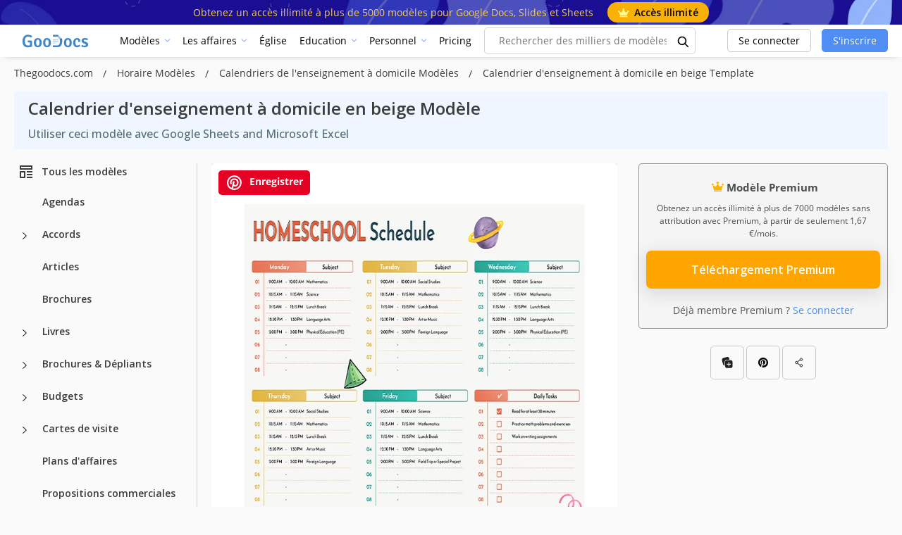

--- FILE ---
content_type: text/html; charset=UTF-8
request_url: https://thegoodocs.com/fr/schedules/beige-homeschool-schedule.php
body_size: 52556
content:
<!DOCTYPE html>
<html lang="fr">
<head>
    <script src="https://analytics.ahrefs.com/analytics.js" data-key="DZ95qw/z0YqKwxx6fMQBgQ" async></script>

    <title> Calendrier d&#039;enseignement à domicile en beige Modèle dans Google Sheets</title>

    <meta charset="UTF-8"/>
    <meta name="viewport" content="width=device-width,initial-scale=1,shrink-to-fit=no"/>

    <link rel="icon" type="image/png" href="/img/favicon-96x96.png" sizes="96x96" />
    <link rel="icon" type="image/svg+xml" href="/img/favicon.svg" />
    <link rel="shortcut icon" href="/img/favicon.ico" />
    <link rel="apple-touch-icon" sizes="180x180" href="/img/apple-touch-icon.png" />
    <meta name="apple-mobile-web-app-title" content="GooDocs" />
    <link rel="manifest" href="/img/site.webmanifest" />

        <meta name="msapplication-TileColor" content="#f5f8fa">
    <meta name="msapplication-config" content="/img/browserconfig.xml">
    <meta name="theme-color" content="#f5f8fa">
    <meta name="facebook-domain-verification" content="pk2dyyovktgttbdyhfzntw9yr3z6l9" />
    <meta name="p:domain_verify" content="67a64de5ac853df244d545222365550a"/>


    <meta name="description" content="Obtenez des modèles Google Docs  “Calendrier d&#039;enseignement à domicile en beige” de concepteurs professionnels. Modifiez un modèle gratuitement pour créer votre marque personnelle."/>
    <meta name="keywords" content=""/>
        <script type="application/ld+json">
        {
            "@context": "https://schema.org",
            "@graph": [
            {
                "@type": "WebApplication",
                "@id": "https://thegoodocs.com/schedules/beige-homeschool-schedule.php#WebApplication",
                "url": "https://thegoodocs.com/schedules/beige-homeschool-schedule.php",
                "name": "Calendrier d&#039;enseignement à domicile en beige modèle",
                "description": "Obtenez des modèles Google Docs  “Calendrier d&#039;enseignement à domicile en beige” de concepteurs professionnels. Modifiez un modèle gratuitement pour créer votre marque personnelle.",
                                "image": {
                "@type": "ImageObject",
                                            
                            "url": "https://img.thegoodocs.com/templates/preview/beige-homeschool-schedule-162228.jpg"
                        
                                        },
                            "applicationCategory": "DesignApplication",
            "operatingSystem": "Windows, Chrome OS, Linux, MacOS, Android, iOS",
            "aggregateRating": {
             "@type": "AggregateRating",
             "ratingValue": "4.33",
                        "bestRating": 5,
                        "worstRating": 1,
                        "ratingCount": 2
            },
                    "offers": {
                "@type": "AggregateOffer",
                "lowPrice": "4.99",
                "priceCurrency": "USD",
                "availability": "https://schema.org/InStock",
                "offerCount": 1,
                "description": "Starting from $4.99"
            }
        }
      ]
    }

    </script>

    <script type="application/ld+json">
            {
              "@context": "https://schema.org",
              "@type": "Article",
              "name": "Calendrier d&#039;enseignement à domicile en beige modèle",
              "url": "https://thegoodocs.com/schedules/beige-homeschool-schedule.php",
              "headline": "Calendrier d&#039;enseignement à domicile en beige Modèle",
                            "author": {
                "@type": "Person",
                "name": "Natalia Prokhorenko"
                    },
                        "description": "Obtenez des modèles Google Docs  “Calendrier d&#039;enseignement à domicile en beige” de concepteurs professionnels. Modifiez un modèle gratuitement pour créer votre marque personnelle.",
              "datePublished": "2023-10-26T05:05:00+00:00",
              "image": {
                "@type": "ImageObject",
                "name": "Calendrier d&#039;enseignement à domicile en beige",
                                                                "contentUrl": "https://img.thegoodocs.com/templates/preview/beige-homeschool-schedule-162228.jpg",
                            "url": "https://img.thegoodocs.com/templates/preview/beige-homeschool-schedule-162228.jpg",
                                            "acquireLicensePage": "https://thegoodocs.com/schedules/beige-homeschool-schedule.php",
                "copyrightNotice": "Goodocs Team Ltd",
                "creator": {
                  "@type": "Organization",
                  "name": "Goodocs Team Ltd"
                },
                "creditText": "Goodocs Team Ltd",
                "license": "https://thegoodocs.com/static/file-licenses.php"
              },
              "copyrightHolder": {
                "@type": "Organization",
                "name": "Goodocs Team Ltd"
              },
              "publisher": {
                "@type": "Organization",
                "name": "Goodocs Team Ltd",
                "logo": {
                  "@type": "ImageObject",
                  "url": "https://thegoodocs.com/img/logo.png"
                }
              },
                "mainEntityOfPage": {
                  "@type": "WebPage",
                  "@id": "https://thegoodocs.com/schedules/beige-homeschool-schedule.php"
                  }
            }

    </script>

    <script type="application/ld+json">
            {
                 "@context": "https://schema.org/",
                 "@type": "WebPage",
                 "name": "Calendrier d&#039;enseignement à domicile en beige modèle",
                 "speakable":
                     {
                      "@type": "SpeakableSpecification",
                      "xpath": [
                        "/html/head/title",
                        "/html/head/meta[@name='description']/@content"
                        ]
                      },
                 "url": "https://thegoodocs.com/schedules/beige-homeschool-schedule.php"
             }

    </script>


                                                                                        <script type="application/ld+json">
                      {
                        "@context": "https://schema.org",
                        "@type": "ImageObject",
                        "name": "Calendrier d&#039;enseignement à domicile en beige modèle",
                        "contentUrl": "https://img.thegoodocs.com/templates/preview/beige-homeschool-schedule-162229.jpg",
                        "copyrightNotice": "Goodocs Team Ltd",
                        "creator": {
                            "@type": "Organization",
                            "name": "Goodocs Team Ltd"
                        },
                        "creditText": "Goodocs Team Ltd",
                        "license": "https://thegoodocs.com/static/file-licenses.php",
                        "acquireLicensePage": "https://thegoodocs.com/schedules/beige-homeschool-schedule.php",
                        "datePublished": "2023-10-26T05:05:00+00:00"
                      }

                    </script>
                                            <style>
        @media (min-width: 350px) {
            .infeed {
                height: 450px;
            }
        }
        @media (min-width: 900px) {
            .infeed {
                height: 390px;
            }
        }
        @media (min-width: 1500px) {
            .infeed {
                height: 430px;
            }
        }
    </style>
    <link rel="preload" as="font" type="font/woff2" href="/font/memnYaGs126MiZpBA-UFUKWiUNhrIqM.woff2" crossorigin="">
    <link rel="preload" as="font" type="font/woff2" href="/font/mem8YaGs126MiZpBA-UFVZ0b.woff2" crossorigin="">
    <link rel="preload" as="font" type="font/woff2" href="/font/mem5YaGs126MiZpBA-UN7rgOXOhpOqc.woff2" crossorigin="">
    <link rel="preload" as="font" type="font/woff2" href="/font/mem5YaGs126MiZpBA-UN7rgOUuhp.woff2" crossorigin="">

    <link href="https://fonts.googleapis.com/css2?family=Open+Sans:wght@400;500;600;700&display=swap" rel="stylesheet">

    <style>

        @font-face {
            font-family: 'Open Sans';
            font-style: normal;
            font-weight: 400;
            font-display: fallback;
            src: local('Open Sans Regular'), local('OpenSans-Regular'), url(/font/memnYaGs126MiZpBA-UFUKWiUNhrIqM.woff2) format('woff2');
            unicode-range: U+0100-024F, U+0259, U+1E00-1EFF, U+2020, U+20A0-20AB, U+20AD-20CF, U+2113, U+2C60-2C7F, U+A720-A7FF;
        }

        /* latin */
        @font-face {
            font-family: 'Open Sans';
            font-style: normal;
            font-weight: 400;
            font-display: fallback;
            src: local('Open Sans Regular'), local('OpenSans-Regular'), url(/font/mem8YaGs126MiZpBA-UFVZ0b.woff2) format('woff2');
            unicode-range: U+0000-00FF, U+0131, U+0152-0153, U+02BB-02BC, U+02C6, U+02DA, U+02DC, U+2000-206F, U+2074, U+20AC, U+2122, U+2191, U+2193, U+2212, U+2215, U+FEFF, U+FFFD;
        }

        /* latin-ext */
        @font-face {
            font-family: 'Open Sans';
            font-style: normal;
            font-weight: 700;
            font-display: fallback;
            src: local('Open Sans Bold'), local('OpenSans-Bold'), url(/font/mem5YaGs126MiZpBA-UN7rgOXOhpOqc.woff2) format('woff2');
            unicode-range: U+0100-024F, U+0259, U+1E00-1EFF, U+2020, U+20A0-20AB, U+20AD-20CF, U+2113, U+2C60-2C7F, U+A720-A7FF;
        }

        /* latin */
        @font-face {
            font-family: 'Open Sans';
            font-style: normal;
            font-weight: 700;
            font-display: fallback;
            src: local('Open Sans Bold'), local('OpenSans-Bold'), url(/font/mem5YaGs126MiZpBA-UN7rgOUuhp.woff2) format('woff2');
            unicode-range: U+0000-00FF, U+0131, U+0152-0153, U+02BB-02BC, U+02C6, U+02DA, U+02DC, U+2000-206F, U+2074, U+20AC, U+2122, U+2191, U+2193, U+2212, U+2215, U+FEFF, U+FFFD;
        }
        @font-face {
            font-family: 'Open Sans';
            font-style: italic;
            font-weight: 400;
            font-display: fallback;
            src: local('Open Sans Italic'), local('OpenSans-Italic'), url(/font/mem6YaGs126MiZpBA-UFUK0Xdc1UAw.woff2) format('woff2');
            unicode-range: U+0100-024F, U+0259, U+1E00-1EFF, U+2020, U+20A0-20AB, U+20AD-20CF, U+2113, U+2C60-2C7F, U+A720-A7FF;
        }

        /* latin */
        @font-face {
            font-family: 'Open Sans';
            font-style: italic;
            font-weight: 400;
            font-display: fallback;
            src: local('Open Sans Italic'), local('OpenSans-Italic'), url(/font/mem6YaGs126MiZpBA-UFUK0Zdc0.woff2) format('woff2');
            unicode-range: U+0000-00FF, U+0131, U+0152-0153, U+02BB-02BC, U+02C6, U+02DA, U+02DC, U+2000-206F, U+2074, U+20AC, U+2122, U+2191, U+2193, U+2212, U+2215, U+FEFF, U+FFFD;
        }

        /* latin-ext */
        @font-face {
            font-family: 'Open Sans';
            font-style: italic;
            font-weight: 700;
            font-display: fallback;
            src: local('Open Sans Bold Italic'), local('OpenSans-BoldItalic'), url(/font/memnYaGs126MiZpBA-UFUKWiUNhlIqOjjg.woff2) format('woff2');
            unicode-range: U+0100-024F, U+0259, U+1E00-1EFF, U+2020, U+20A0-20AB, U+20AD-20CF, U+2113, U+2C60-2C7F, U+A720-A7FF;
        }

        /* latin */
        @font-face {
            font-family: 'Open Sans';
            font-style: italic;
            font-weight: 700;
            font-display: fallback;
            src: local('Open Sans Bold Italic'), local('OpenSans-BoldItalic'), url(/font/memnYaGs126MiZpBA-UFUKWiUNhrIqM.woff2) format('woff2');
            unicode-range: U+0000-00FF, U+0131, U+0152-0153, U+02BB-02BC, U+02C6, U+02DA, U+02DC, U+2000-206F, U+2074, U+20AC, U+2122, U+2191, U+2193, U+2212, U+2215, U+FEFF, U+FFFD;
        }

        :root{--blue:#007bff;--indigo:#6610f2;--purple:#6f42c1;--pink:#e83e8c;--red:#dc3545;--orange:#fd7e14;--yellow:#ffc107;--green:#28a745;--teal:#20c997;--cyan:#17a2b8;--white:#fff;--gray:#6c757d;--gray-dark:#343a40;--primary:#007bff;--secondary:#6c757d;--success:#28a745;--info:#17a2b8;--warning:#ffc107;--danger:#dc3545;--light:#f8f9fa;--dark:#343a40;--breakpoint-xs:0;--breakpoint-sm:576px;--breakpoint-md:768px;--breakpoint-lg:992px;--breakpoint-xl:1200px;--font-family-sans-serif:-apple-system,BlinkMacSystemFont,"Segoe UI",Roboto,"Helvetica Neue",Arial,"Noto Sans","Liberation Sans",sans-serif,"Apple Color Emoji","Segoe UI Emoji","Segoe UI Symbol","Noto Color Emoji";--font-family-monospace:SFMono-Regular,Menlo,Monaco,Consolas,"Liberation Mono","Courier New",monospace}*,::after,::before{-webkit-box-sizing:border-box;box-sizing:border-box}html{font-family:sans-serif;line-height:1.15;-webkit-text-size-adjust:100%;-webkit-tap-highlight-color:transparent}article,aside,figcaption,figure,footer,header,hgroup,main,nav,section{display:block}body{margin:0;font-family: 'Open Sans', sans-serif !important;font-size:.9rem;font-weight:400;line-height:1.6;color:#212529;text-align:left;background-color:#FAFAFA !important; display: flex;flex-direction:column;min-height:100vh;padding-top:0!important;background-color:#f5f8fa}h1,h2,h3,h4,h5,h6{margin-top:0;margin-bottom:.5rem}dl,ol,ul{margin-top:0;margin-bottom:1rem}a{color:#007bff;text-decoration:none;background-color:transparent}a:hover{color:#0056b3;text-decoration:underline}code,kbd,pre,samp{font-family:SFMono-Regular,Menlo,Monaco,Consolas,liberation mono,courier new,monospace;font-size:1em}.header-dropdown.opened .header-dropdown__content{opacity:1;visibility:visible;pointer-events:auto;top:200%}.header-dropdown__content{opacity:0;pointer-events:none;visibility:hidden;position:absolute;top:calc(200% + 35px);left:0;transition:all .15s ease-in,box-shadow .35s ease-in;z-index:1001;width:100%;padding:5px;border-radius:.25rem;min-width:15rem}.header-dropdown__content .head_menu--list--link{width:100%;height:100%;display:block;transition:all .15s ease-in;border-radius:5px;text-overflow:ellipsis;white-space:nowrap;overflow:hidden}.header-dropdown__content .head_menu--list--link:hover{background:rgba(81,142,244,.1);text-decoration:none}pre{margin-top:0;margin-bottom:1rem;overflow:auto;-ms-overflow-style:scrollbar}img{vertical-align:middle;border-style:none}svg{overflow:hidden;vertical-align:middle}button,input,optgroup,select,textarea{margin:0;font-family:inherit;font-size:inherit;line-height:inherit}button,input{overflow:visible}[type=button],[type=reset],[type=submit],button{-webkit-appearance:button}[type=button]:not(:disabled),[type=reset]:not(:disabled),[type=submit]:not(:disabled),button:not(:disabled){cursor:pointer}.h1,.h2,.h3,.h4,.h5,.h6,h1,h2,h3,h4,h5,h6{margin-bottom:.5rem;font-weight:500;line-height:1.5}.h1,h1{font-size:2.25rem}.h2,h2{font-size:1.8rem}.h3,h3{font-size:1.575rem}pre{display:block;font-size:87.5%;color:#212529}.container,.container-fluid,.container-lg,.container-md,.container-sm,.container-xl{width:100%;padding-right:15px;padding-left:15px;margin-right:auto;margin-left:auto}.row{display:-webkit-box;display:-ms-flexbox;display:flex;-ms-flex-wrap:wrap;flex-wrap:wrap;margin-right:-15px;margin-left:-15px}.col,.col-1,.col-10,.col-11,.col-12,.col-2,.col-3,.col-4,.col-5,.col-6,.col-7,.col-8,.col-9,.col-auto,.col-lg,.col-lg-1,.col-lg-10,.col-lg-11,.col-lg-12,.col-lg-2,.col-lg-3,.col-lg-4,.col-lg-5,.col-lg-6,.col-lg-7,.col-lg-8,.col-lg-9,.col-lg-auto,.col-md,.col-md-1,.col-md-10,.col-md-11,.col-md-12,.col-md-2,.col-md-3,.col-md-4,.col-md-5,.col-md-6,.col-md-7,.col-md-8,.col-md-9,.col-md-auto,.col-sm,.col-sm-1,.col-sm-10,.col-sm-11,.col-sm-12,.col-sm-2,.col-sm-3,.col-sm-4,.col-sm-5,.col-sm-6,.col-sm-7,.col-sm-8,.col-sm-9,.col-sm-auto,.col-xl,.col-xl-1,.col-xl-10,.col-xl-11,.col-xl-12,.col-xl-2,.col-xl-3,.col-xl-4,.col-xl-5,.col-xl-6,.col-xl-7,.col-xl-8,.col-xl-9,.col-xl-auto{position:relative;width:100%;padding-right:15px;padding-left:15px}.col-6{-webkit-box-flex:0;-ms-flex:0 0 50%;flex:0 0 50%;max-width:50%}.col-12{-webkit-box-flex:0;-ms-flex:0 0 100%;flex:0 0 100%;max-width:100%}.search--input{border:1px solid #e8e8e8;color:#1d1d1d;height:49px;margin:0 auto 15px;padding:5px 20px;text-align:left;width:100%}.title-h1{color:#1d1d1d;font-size:28px;font-weight:700;margin:0;text-align:center}.red{color:red}.search .fa-search{color:#a2a2a2;cursor:pointer;font-size:16px;right:15px;position:absolute;top:calc(50% - 8px);z-index:1}input.search--input:focus::-webkit-input-placeholder{color:transparent}input.search--input:focus::-moz-placeholder{color:transparent}input.search--input:focus:-ms-input-placeholder{color:transparent}input.search--input::-moz-placeholder{color:#518ef4}input.search--input::-webkit-input-placeholder{color:#518ef4}
    </style>

    <link rel="preconnect" href="https://i.ytimg.com">
    <link rel="preconnect" href="https://www.google-analytics.com">
    <link rel="preconnect" href="https://www.googletagmanager.com">
    <link rel="preconnect" href="https://pagead2.googlesyndication.com">

    <link rel="preload" as="style" href="/css/layout.css?id=4fa8351ec7e9ca94d5b9"/>
    <link rel="preload" as="style" href="/css/main.css?id=6f7a4ef4c8b30648d43b"/>
    <link rel="preload" as="style" href="/css/collection.css?id=4cf595b7a7a002b647b5"/>

    <link rel="stylesheet" href="/css/layout.css?id=4fa8351ec7e9ca94d5b9"/>
    <link rel="stylesheet" href="/css/main.css?id=6f7a4ef4c8b30648d43b"/>
    <link rel="stylesheet" href="/css/collection.css?id=4cf595b7a7a002b647b5"/>

        <link rel="preload" as="style" href="/css/lite.css"/>
    <link rel="preload" as="style" href="/css/template.css?id=b6c8c5bb59ef61eb09a4"/>
    <link rel="preload" as="style" href="/css/owl.carousel.min.css"/>

    <link rel="stylesheet" type="text/css" href="/css/template.css?id=b6c8c5bb59ef61eb09a4"/>
    <link rel="stylesheet" href="/css/lite.css"/>
    <link rel="stylesheet" href="/css/star.css"/>
    <link rel="stylesheet" href="/css/owl.carousel.min.css"/>

                                                    <link rel="preload" as="image" href="https://img.thegoodocs.com/templates/preview/beige-homeschool-schedule-162229.jpg">
                        


    
                        <link rel="alternate" href="https://thegoodocs.com/schedules/beige-homeschool-schedule.php" hreflang="x-default" />
            <link rel="alternate" href="https://thegoodocs.com/schedules/beige-homeschool-schedule.php" hreflang="en" />
                                    <link rel="alternate" href="https://thegoodocs.com/es/schedules/beige-homeschool-schedule.php" hreflang="es" />
                                                <link rel="alternate" href="https://thegoodocs.com/pt/schedules/beige-homeschool-schedule.php" hreflang="pt" />
                                                <link rel="alternate" href="https://thegoodocs.com/fr/schedules/beige-homeschool-schedule.php" hreflang="fr" />
                                                <link rel="alternate" href="https://thegoodocs.com/de/schedules/beige-homeschool-schedule.php" hreflang="de" />
                                                <link rel="alternate" href="https://thegoodocs.com/it/schedules/beige-homeschool-schedule.php" hreflang="it" />
                                            
                <link rel="canonical" href="https://thegoodocs.com/fr/schedules/beige-homeschool-schedule.php"/>
        <meta name="p:domain_verify" content="452469d6e10b696580ed5d3d06f1a3f3"/>

    
    
            <meta name="robots" content="noindex"/>
    
    <meta property="og:type" content="website"/>
            <meta property="og:url" content="https://thegoodocs.com/fr/schedules/beige-homeschool-schedule.php"/>
        <meta property="og:title" content=" Calendrier d&#039;enseignement à domicile en beige Modèle dans Google Sheets"/>
    <meta property="og:description" content="Obtenez des modèles Google Docs  “Calendrier d&#039;enseignement à domicile en beige” de concepteurs professionnels. Modifiez un modèle gratuitement pour créer votre marque personnelle."/>
        <meta name="twitter:card" content="summary"/>
                                                                        <meta property="og:image" content="https://img.thegoodocs.com/templates/preview/beige-homeschool-schedule-162228.jpg"/>
        <meta property="og:image:type" content="image/jpg"/>
    
    <!-- Global site tag (gtag.js) - Google Analytics -->
    

    <meta name="csrf-token" content="rTLuOEWKKWyoUYYYZShggEIpSBctCFcE8tyNifBq">

    
    <!-- Google Tag Manager -->

    
            <script>
            (function (s, o, g) {
                let a = s.createElement(o),
                    m = s.getElementsByTagName(o)[0];
                a.async = 1;
                a.src = g;
                m.parentNode.insertBefore(a, m);
            })(document, 'script', 'https://www.googletagmanager.com/gtag/js?id=G-HP34KYWNSF');

            window.dataLayer = window.dataLayer || [];
            function gtag() {
                dataLayer.push(arguments);
            }
            gtag('js', new Date());
            gtag('config', 'G-HP34KYWNSF');
        </script>

        <script type="text/javascript">
            (function(c,l,a,r,i,t,y){
                c[a]=c[a]||function(){(c[a].q=c[a].q||[]).push(arguments)};
                t=l.createElement(r);t.async=1;t.src="https://www.clarity.ms/tag/"+i;
                y=l.getElementsByTagName(r)[0];y.parentNode.insertBefore(t,y);
            })(window, document, "clarity", "script", "tr3u9649ky");
        </script>

        <script async src="https://fundingchoicesmessages.google.com/i/pub-5789126963390062?ers=1" nonce="AO66v3MZC2RBD6Y177-fZw"></script>
        <script nonce="AO66v3MZC2RBD6Y177-fZw">(function() {function signalGooglefcPresent() {if (!window.frames['googlefcPresent']) {if (document.body) {const iframe = document.createElement('iframe'); iframe.style = 'width: 0; height: 0; border: none; z-index: -1000; left: -1000px; top: -1000px;'; iframe.style.display = 'none'; iframe.name = 'googlefcPresent'; document.body.appendChild(iframe);} else {setTimeout(signalGooglefcPresent, 0);}}}signalGooglefcPresent();})();</script>


        <script>
            let page_type = 'product';
            let lang = 'fr';
            let site = 'thegoodocs.com'

            gtag('event', 'site_info', {
                gam_site: site,
                gam_page_type: page_type,
                gam_page_language: lang,
                fingerprint_hash: localStorage.getItem('fgprt'),
                                                            gam_category_top_id: '105593',
                    
                                            gam_category_id: '105593',
                                                });
        </script>
        <input type="hidden" id="gam_page_type" value="product">
        <input type="hidden" id="gam_lang" value="fr">
        <input type="hidden" id="gam_site" value="thegoodocs.com">
                                    <input type="hidden" id="gam_category_top_id" value="105593">
            
                            <input type="hidden" id="gam_category_id" value="105593">
                        
    
        
        <script async src="https://securepubads.g.doubleclick.net/tag/js/gpt.js"></script>

        <script>
            
                window.googletag = window.googletag || {cmd: []};
                googletag.cmd.push(function () {
                googletag.pubads().enableSingleRequest();

                let page_type = 'product';
                let lang = 'fr';

                // определили мобилка-десктоп на базе ширины экрана
                let isDesktop = true;
                if (window.innerWidth < 769) {
                    isDesktop = false;
                }
                const innerWidth = window.innerWidth;

                let templateCategoryID = 0;
                let templateCategoryParentID = 0;
                let templatePremium = false

                if(page_type == "product") {
                    // Product Page
                    templateCategoryID = '106083'
                    templateCategoryParentID = '105593'
                    templatePremium = '1'
                }

                console.log(templatePremium, 'templatePremium')

                // объявляем рекл блоки для десктопа и мобилки отдельно
                if(isDesktop == true) {
                    // десктоп

                    if(page_type == "product") {
                        // Product Page

                        if (!+templatePremium) {
                            if (innerWidth >= 1800) {
                                // 970
                                googletag.defineSlot('/22875225159/thegoodocs.com_lp_desktop_leaderboard_970_90', [[970, 90]] , 'div-gpt-ad-1749132984743-0').addService(googletag.pubads());

                                // 728 right
                                googletag.defineSlot('/22875225159/thegoodocs.com_lp_desktop_leaderboard_right_728_90', [[728, 90]] , 'div-gpt-ad-1749133303561-0').addService(googletag.pubads());
                            }

                            if (innerWidth < 1800 && innerWidth >= 1536) {
                                // 728 left
                                googletag.defineSlot('/22875225159/thegoodocs.com_lp_desktop_leaderboard_left_728_90', [[728, 90]] , 'div-gpt-ad-1749133153201-0').addService(googletag.pubads());

                                // 728 right
                                googletag.defineSlot('/22875225159/thegoodocs.com_lp_desktop_leaderboard_right_728_90', [[728, 90]] , 'div-gpt-ad-1749133303561-0').addService(googletag.pubads());
                            }

                            if (innerWidth < 1536 && innerWidth >= 1280) {
                                // 970
                                googletag.defineSlot('/22875225159/thegoodocs.com_lp_desktop_leaderboard_970_90', [[970, 90]] , 'div-gpt-ad-1749132984743-0').addService(googletag.pubads());
                            }

                            googletag.defineSlot('/22875225159/thegoodocs.com_pp_desktop_sidebar_above_button', [[300, 600], [160, 600], [300, 250], [120, 600], 'fluid'] , 'div-gpt-ad-1750846281293-0').addService(googletag.pubads());

                            if (innerWidth >= 1990) {
                                googletag.defineSlot('/22875225159/elegantflyer-com-pp-desktop-sidebar', [[300, 600], [160, 600], [300, 250], [120, 600], 'fluid'] , 'div-gpt-ad-1750846411025-0').addService(googletag.pubads());
                            }
                        } else {
                            googletag.defineSlot('/22875225159/elegantflyer-com-pp-desktop-sidebar', [[300, 600], [160, 600], [300, 250], [120, 600], 'fluid'] , 'div-gpt-ad-1750846411025-0').addService(googletag.pubads());

                            if (innerWidth >= 1990) {
                                googletag.defineSlot('/22875225159/thegoodocs.com_pp_desktop_sidebar_above_button', [[300, 600], [160, 600], [300, 250], [120, 600], 'fluid'] , 'div-gpt-ad-1750846281293-0').addService(googletag.pubads());
                            }
                        }
                    }
                    if(page_type == 'category_lvl_1' || page_type == 'category_lvl_2' || page_type == 'category_lvl_3' || page_type == 'category_filter_docs' ||
                        page_type == 'category_filter_slides' || page_type == 'category_filter_sheets' || page_type == 'category_filter_other' || page_type == 'search'
                        || page_type == 'all_templates' || page_type == 'all_templates_popular' || page_type == 'category_group') {
                        if (innerWidth >= 1800) {
                            // 970
                            googletag.defineSlot('/22875225159/thegoodocs.com_lp_desktop_leaderboard_970_90', [[970, 90]] , 'div-gpt-ad-1749132984743-0').addService(googletag.pubads());

                            // 728 right
                            googletag.defineSlot('/22875225159/thegoodocs.com_lp_desktop_leaderboard_right_728_90', [[728, 90]] , 'div-gpt-ad-1749133303561-0').addService(googletag.pubads());
                        }

                        if (innerWidth < 1800 && innerWidth >= 1536) {
                            // 728 left
                            googletag.defineSlot('/22875225159/thegoodocs.com_lp_desktop_leaderboard_left_728_90', [[728, 90]] , 'div-gpt-ad-1749133153201-0').addService(googletag.pubads());

                            // 728 right
                            googletag.defineSlot('/22875225159/thegoodocs.com_lp_desktop_leaderboard_right_728_90', [[728, 90]] , 'div-gpt-ad-1749133303561-0').addService(googletag.pubads());
                        }

                        if (innerWidth < 1536 && innerWidth >= 1280) {
                            // 970
                            googletag.defineSlot('/22875225159/thegoodocs.com_lp_desktop_leaderboard_970_90', [[970, 90]] , 'div-gpt-ad-1749132984743-0').addService(googletag.pubads());
                        }
                    }
                } else {
                    // мобилка
                    if(page_type == 'category_lvl_1' || page_type == 'category_lvl_2' || page_type == 'category_lvl_3' || page_type == 'category_filter_docs' ||
                        page_type == 'category_filter_slides' || page_type == 'category_filter_sheets' || page_type == 'category_filter_other' || page_type == 'search'
                        || page_type == 'all_templates' || page_type == 'all_templates_popular' || page_type == 'category_group') {

                        if (innerWidth <= 430) {
                            // 420
                            googletag.defineSlot('/22875225159/pp_lp_mobile_top_rectangle', [[300, 250], [320, 50], [320, 100]], 'div-gpt-ad-1750061284318-0').addService(googletag.pubads());
                        }
                    }

                    if(page_type == "product" ) {
                        // Product Page

                        if (!+templatePremium) {

                            googletag.defineSlot('/22875225159/thegoodocs.com_pp_desktop_sidebar_above_button', [[300, 600], [160, 600], [300, 250], [120, 600], 'fluid'] , 'div-gpt-ad-1750846281293-0').addService(googletag.pubads());

                            googletag.defineSlot('/22875225159/pp_lp_mobile_top_rectangle', [[300, 250], [320, 50], [320, 100]], 'div-gpt-ad-1750061284318-0').addService(googletag.pubads());
                        }
                    }
                }



                
                googletag.pubads().setTargeting('site', ['thegoodocs.com']);
                googletag.pubads().setTargeting('page_type', [page_type]);
                googletag.pubads().setTargeting('page_language', [lang]);

                console.log(page_type, lang)

                                                            googletag.pubads().setTargeting('pp_category_top', ['105593']);
                    
                                            googletag.pubads().setTargeting('pp_category', ['106083']);
                                    
                
                googletag.enableServices();

                // выводим рекламные блоки
                if(isDesktop == true) {
                    // десктоп

                    if(page_type == "product" ) {
                        // Product Page

                        if (!+templatePremium) {
                            if (innerWidth < 1280) {
                                if(document.getElementById('js-block-a')) {
                                    document.getElementById('js-block-a').style.display = 'none'
                                }
                            }

                            if (innerWidth > 1800) {
                                // 970
                                document.getElementById('div-gpt-ad-1749132984743-0').style.display = 'block'
                                googletag.cmd.push(function () {
                                    googletag.display('div-gpt-ad-1749132984743-0');
                                });

                                // 728 right
                                document.getElementById('div-gpt-ad-1749133303561-0').style.display = 'block'
                                googletag.cmd.push(function () {
                                    googletag.display('div-gpt-ad-1749133303561-0');
                                });
                            }

                            if (innerWidth < 1800 && innerWidth > 1536) {
                                // 728 left
                                document.getElementById('div-gpt-ad-1749133153201-0').style.display = 'block'
                                googletag.cmd.push(function () {
                                    googletag.display('div-gpt-ad-1749133153201-0');
                                });

                                // 728 right
                                document.getElementById('div-gpt-ad-1749133303561-0').style.display = 'block'
                                googletag.cmd.push(function () {
                                    googletag.display('div-gpt-ad-1749133303561-0');
                                });
                            }

                            if (innerWidth < 1536 && innerWidth >= 1280) {
                                // 970
                                document.getElementById('div-gpt-ad-1749132984743-0').style.display = 'block'
                                googletag.cmd.push(function () {
                                    googletag.display('div-gpt-ad-1749132984743-0');
                                });
                            }

                            googletag.cmd.push(function () {
                                googletag.display('div-gpt-ad-1750846281293-0');
                            });

                            if (innerWidth >= 1990) {
                                document.getElementById('div-gpt-ad-1750846411025-0').style.display = 'block'
                                googletag.cmd.push(function () {
                                    googletag.display('div-gpt-ad-1750846411025-0');
                                });
                            }
                        } else {
                            googletag.cmd.push(function () {
                                googletag.display('div-gpt-ad-1750846411025-0');
                            });

                            if (innerWidth >= 1990) {
                                document.getElementById('div-gpt-ad-1750846281293-0').style.display = 'block'
                                googletag.cmd.push(function () {
                                    googletag.display('div-gpt-ad-1750846281293-0');
                                });
                            }
                        }
                    }
                    if(page_type == 'category_lvl_1' || page_type == 'category_lvl_2' || page_type == 'category_lvl_3' || page_type == 'category_filter_docs' ||
                        page_type == 'category_filter_slides' || page_type == 'category_filter_sheets' || page_type == 'category_filter_other' || page_type == 'search'
                        || page_type == 'all_templates' || page_type == 'all_templates_popular' || page_type == 'category_group') {

                        if (innerWidth < 1280) {
                            document.getElementById('js-block-a').style.display = 'none'
                        }

                        if (innerWidth > 1800) {
                            // 970
                            document.getElementById('div-gpt-ad-1749132984743-0').style.display = 'block'
                            googletag.cmd.push(function () {
                                googletag.display('div-gpt-ad-1749132984743-0');
                            });

                            // 728 right
                            document.getElementById('div-gpt-ad-1749133303561-0').style.display = 'block'
                            googletag.cmd.push(function () {
                                googletag.display('div-gpt-ad-1749133303561-0');
                            });
                        }

                        if (innerWidth < 1800 && innerWidth > 1536) {
                            // 728 left
                            document.getElementById('div-gpt-ad-1749133153201-0').style.display = 'block'
                            googletag.cmd.push(function () {
                                googletag.display('div-gpt-ad-1749133153201-0');
                            });

                            // 728 right
                            document.getElementById('div-gpt-ad-1749133303561-0').style.display = 'block'
                            googletag.cmd.push(function () {
                                googletag.display('div-gpt-ad-1749133303561-0');
                            });
                        }

                        if (innerWidth < 1536 && innerWidth >= 1280) {
                            // 970
                            document.getElementById('div-gpt-ad-1749132984743-0').style.display = 'block'
                            googletag.cmd.push(function () {
                                googletag.display('div-gpt-ad-1749132984743-0');
                            });
                        }
                    }
                } else {
                    // мобилка

                    if(page_type == "product" ) {
                        // Product Page

                        if (!+templatePremium) {
                            googletag.display('div-gpt-ad-1750846281293-0');
                            googletag.display('div-gpt-ad-1750061284318-0');
                        } else {
                            document.getElementById('div-gpt-ad-1750061284318-0').style.display = 'none'
                            document.getElementById('div-gpt-ad-1750846281293-0').style.display = 'none'
                            document.getElementById('div-gpt-ad-1750846411025-0').style.display = 'none'
                        }

                        if (innerWidth < 1280) {
                            if(document.getElementById('js-block-a')) {
                                document.getElementById('js-block-a').style.display = 'none'
                            }
                        }
                    }

                    if(page_type == 'category_lvl_1' || page_type == 'category_lvl_2' || page_type == 'category_lvl_3' || page_type == 'category_filter_docs' ||
                        page_type == 'category_filter_slides' || page_type == 'category_filter_sheets' || page_type == 'category_filter_other' || page_type == 'search'
                        || page_type == 'all_templates' || page_type == 'all_templates_popular' || page_type == 'category_group') {

                        if (innerWidth > 430) {
                            document.getElementById('js-block-a').style.display = 'none'
                        }

                        if (innerWidth <= 430) {
                            document.getElementById('js-block-a').style.height = '250px'
                            document.getElementById('div-gpt-ad-1750061284318-0').style.display = 'block'
                            googletag.display('div-gpt-ad-1750061284318-0');
                        }
                    }
                }
            });
        </script>
        

    
    <!-- Hotjar Tracking Code for thegoodocs.com -->











    <!-- Start VWO Async SmartCode -->
    <link rel="preconnect" href="https://dev.visualwebsiteoptimizer.com" />
    <script type='text/javascript' id='vwoCode'>
        window._vwo_code || (function() {
            var account_id=1070799,
                version=2.1,
                settings_tolerance=2000,
                hide_element='body',
                hide_element_style = 'opacity:0 !important;filter:alpha(opacity=0) !important;background:none !important;transition:none !important;',
                /* DO NOT EDIT BELOW THIS LINE */
                f=false,w=window,d=document,v=d.querySelector('#vwoCode'),cK='_vwo_'+account_id+'_settings',cc={};try{var c=JSON.parse(localStorage.getItem('_vwo_'+account_id+'_config'));cc=c&&typeof c==='object'?c:{}}catch(e){}var stT=cc.stT==='session'?w.sessionStorage:w.localStorage;code={nonce:v&&v.nonce,use_existing_jquery:function(){return typeof use_existing_jquery!=='undefined'?use_existing_jquery:undefined},library_tolerance:function(){return typeof library_tolerance!=='undefined'?library_tolerance:undefined},settings_tolerance:function(){return cc.sT||settings_tolerance},hide_element_style:function(){return'{'+(cc.hES||hide_element_style)+'}'},hide_element:function(){if(performance.getEntriesByName('first-contentful-paint')[0]){return''}return typeof cc.hE==='string'?cc.hE:hide_element},getVersion:function(){return version},finish:function(e){if(!f){f=true;var t=d.getElementById('_vis_opt_path_hides');if(t)t.parentNode.removeChild(t);if(e)(new Image).src='https://dev.visualwebsiteoptimizer.com/ee.gif?a='+account_id+e}},finished:function(){return f},addScript:function(e){var t=d.createElement('script');t.type='text/javascript';if(e.src){t.src=e.src}else{t.text=e.text}v&&t.setAttribute('nonce',v.nonce);d.getElementsByTagName('head')[0].appendChild(t)},load:function(e,t){var n=this.getSettings(),i=d.createElement('script'),r=this;t=t||{};if(n){i.textContent=n;d.getElementsByTagName('head')[0].appendChild(i);if(!w.VWO||VWO.caE){stT.removeItem(cK);r.load(e)}}else{var o=new XMLHttpRequest;o.open('GET',e,true);o.withCredentials=!t.dSC;o.responseType=t.responseType||'text';o.onload=function(){if(t.onloadCb){return t.onloadCb(o,e)}if(o.status===200||o.status===304){_vwo_code.addScript({text:o.responseText})}else{_vwo_code.finish('&e=loading_failure:'+e)}};o.onerror=function(){if(t.onerrorCb){return t.onerrorCb(e)}_vwo_code.finish('&e=loading_failure:'+e)};o.send()}},getSettings:function(){try{var e=stT.getItem(cK);if(!e){return}e=JSON.parse(e);if(Date.now()>e.e){stT.removeItem(cK);return}return e.s}catch(e){return}},init:function(){if(d.URL.indexOf('__vwo_disable__')>-1)return;var e=this.settings_tolerance();w._vwo_settings_timer=setTimeout(function(){_vwo_code.finish();stT.removeItem(cK)},e);var t;if(this.hide_element()!=='body'){t=d.createElement('style');var n=this.hide_element(),i=n?n+this.hide_element_style():'',r=d.getElementsByTagName('head')[0];t.setAttribute('id','_vis_opt_path_hides');v&&t.setAttribute('nonce',v.nonce);t.setAttribute('type','text/css');if(t.styleSheet)t.styleSheet.cssText=i;else t.appendChild(d.createTextNode(i));r.appendChild(t)}else{t=d.getElementsByTagName('head')[0];var i=d.createElement('div');i.style.cssText='z-index: 2147483647 !important;position: fixed !important;left: 0 !important;top: 0 !important;width: 100% !important;height: 100% !important;background: white !important;display: block !important;';i.setAttribute('id','_vis_opt_path_hides');i.classList.add('_vis_hide_layer');t.parentNode.insertBefore(i,t.nextSibling)}var o=window._vis_opt_url||d.URL,s='https://dev.visualwebsiteoptimizer.com/j.php?a='+account_id+'&u='+encodeURIComponent(o)+'&vn='+version;if(w.location.search.indexOf('_vwo_xhr')!==-1){this.addScript({src:s})}else{this.load(s+'&x=true')}}};w._vwo_code=code;code.init();})();
    </script>
    <!-- End VWO Async SmartCode -->

</head>
<body>

<script>
    const googleAdUrl = 'https://pagead2.googlesyndication.com/pagead/js/adsbygoogle.js';

    (async () => {
        try {
            const response = await fetch(new Request(googleAdUrl));
            if (response.ok) {
                // Если запрос успешный (код ответа 200)
                gtag("event", "adblock_user", {
                    "adblock_user_type":"standard"
                })
            }
        } catch (e) {
            // Если произошла ошибка (например, AdBlock заблокировал запрос)
            gtag("event", "adblock_user", {
                "adblock_user_type":"adblock"
            })
        }
    })();
</script>

    <input type="hidden" id="prefix" value="/fr">
    <input type="hidden" id="locale" value="fr">



<input type="hidden" id="ip-from-hash" value="3.145.109.93">
<input type="hidden" id="csrf_token" value="rTLuOEWKKWyoUYYYZShggEIpSBctCFcE8tyNifBq">

<div onclick="gtag('event', 'header_banner_sub', {}); window.location.href = '/fr/membership/';" style="cursor: pointer" class="header__banner">
                <div class="header__banner-text">
                    Obtenez un accès illimité à plus de 5000 modèles pour Google Docs, Slides et Sheets
                </div>
                <div class="header__banner-button">
                    <svg width="16" height="14" viewBox="0 0 28 22" fill="none" xmlns="https://www.w3.org/2000/svg">
                        <path d="M22.4714 19.25H4.76667C4.39214 19.25 4.08571 19.5594 4.08571 19.9375V21.3125C4.08571 21.6906 4.39214 22 4.76667 22H22.4714C22.846 22 23.1524 21.6906 23.1524 21.3125V19.9375C23.1524 19.5594 22.846 19.25 22.4714 19.25ZM25.1952 5.5C24.0674 5.5 23.1524 6.42383 23.1524 7.5625C23.1524 7.86758 23.2205 8.15117 23.3396 8.41328L20.2583 10.2781C19.6029 10.6734 18.756 10.45 18.3772 9.77969L14.9086 3.65234C15.364 3.27422 15.6619 2.70703 15.6619 2.0625C15.6619 0.923828 14.7469 0 13.619 0C12.4912 0 11.5762 0.923828 11.5762 2.0625C11.5762 2.70703 11.8741 3.27422 12.3295 3.65234L8.86089 9.77969C8.48211 10.45 7.63092 10.6734 6.97976 10.2781L3.90271 8.41328C4.01762 8.15547 4.08997 7.86758 4.08997 7.5625C4.08997 6.42383 3.17494 5.5 2.04711 5.5C0.919286 5.5 0 6.42383 0 7.5625C0 8.70117 0.91503 9.625 2.04286 9.625C2.15351 9.625 2.26417 9.60781 2.37057 9.59062L5.44762 17.875H21.7905L24.8675 9.59062C24.9739 9.60781 25.0846 9.625 25.1952 9.625C26.3231 9.625 27.2381 8.70117 27.2381 7.5625C27.2381 6.42383 26.3231 5.5 25.1952 5.5Z" fill="#fcfb96"/>
                    </svg>
                    Accès illimité
                </div>
            </div>

















            


<header class="header-sticky">
    <div class="header_padding header--top">
        <nav class="container-big" itemscope itemtype="https://schema.org/SiteNavigationElement">
            <div class="header__container" itemprop="about" itemscope itemtype="https://schema.org/ItemList">
                <div class="only-mob">
                    <div class="icon-menu" onclick="gtag('event', 'action_menu', {'source_name': 'open mobile menu'});">
                        <svg xmlns="https://www.w3.org/2000/svg" width="40px" height="40px" viewBox="0 0 24 24" fill="#518ef4">
                            <path d="M5 12H20" stroke="#518ef4" stroke-width="2" stroke-linecap="round"/>
                            <path d="M5 17H20" stroke="#518ef4" stroke-width="2" stroke-linecap="round"/>
                            <path d="M5 7H20" stroke="#518ef4" stroke-width="2" stroke-linecap="round"/>
                        </svg>
                    </div>
                    <div class="icon--close header__icon-close" style="display: none">
                        <svg width="20" height="20" viewBox="0 0 14 14" xmlns="https://www.w3.org/2000/svg">
                            <path d="M14 1.41L12.59 0 7 5.59 1.41 0 0 1.41 5.59 7 0 12.59 1.41 14 7 8.41 12.59 14 14 12.59 8.41 7z"
                                  fill="#518ef4" fill-rule="nonzero"/>
                        </svg>
                    </div>
                </div>

                                    <a class="header_block big" href="/fr/" title="Free Google Docs Templates">
                        <picture class="lazy" >
                            <source data-srcset="/img/logo.svg" type="image/svg">
                            <img width="120" height="30" src="/img/logo.svg" class="header_block--logo" data-srcset="/img/logo.svg" loading="lazy" alt="GoodDocs">
                        </picture>
                    </a>

                
                <div onclick="gtag('event', 'action_menu', {'source_name': 'desc menu popular'})" itemprop="itemListElement" itemscope="" itemtype="https://schema.org/ItemList" class="header-dropdown only-desc">
                    <meta itemprop="name" content="Modèles" />

                    <div class="header-dropdown__trigger">
                        Modèles
                        <svg xmlns="https://www.w3.org/2000/svg" xmlns:xlink="https://www.w3.org/1999/xlink" fill="#000000" height="15px" width="7px" version="1.1" id="Layer_1" viewBox="0 0 330 330" xml:space="preserve">
                            <path id="XMLID_225_" d="M325.607,79.393c-5.857-5.857-15.355-5.858-21.213,0.001l-139.39,139.393L25.607,79.393  c-5.857-5.857-15.355-5.858-21.213,0.001c-5.858,5.858-5.858,15.355,0,21.213l150.004,150c2.813,2.813,6.628,4.393,10.606,4.393  s7.794-1.581,10.606-4.394l149.996-150C331.465,94.749,331.465,85.251,325.607,79.393z"/>
                        </svg>
                    </div>
                    <div class="header-dropdown__content">
                        <div class="dropdown-header--list">
                            <div class="head_menu">
                                <div class="head_menu__popular-title">
                                    MODÈLES POPULAIRES
                                </div>
                                <div itemprop="itemListElement" itemscope="" itemtype="https://schema.org/ItemList" class="head_menu__popular">
                                    <meta itemprop="name" content="Haut" />
                                                                                                                        <div itemprop="itemListElement" itemscope="" itemtype="https://schema.org/ItemList" class="head_menu__popular-item">
                                                <a href="/fr/freebies/book-templates/" class="head_menu__popular-link">Livres Modèles</a>
                                                <meta itemprop="name" content="Livres" />
                                                <meta itemprop="url" content="https://thegoodocs.com//frfreebies/book-templates/" />
                                            </div>
                                                                                    <div itemprop="itemListElement" itemscope="" itemtype="https://schema.org/ItemList" class="head_menu__popular-item">
                                                <a href="/fr/freebies/brochure-tempates/" class="head_menu__popular-link">Brochures &amp; Dépliants Modèles</a>
                                                <meta itemprop="name" content="Brochures &amp; Dépliants" />
                                                <meta itemprop="url" content="https://thegoodocs.com//frfreebies/brochure-tempates/" />
                                            </div>
                                                                                    <div itemprop="itemListElement" itemscope="" itemtype="https://schema.org/ItemList" class="head_menu__popular-item">
                                                <a href="/fr/freebies/budget-templates/" class="head_menu__popular-link">Budgets Modèles</a>
                                                <meta itemprop="name" content="Budgets" />
                                                <meta itemprop="url" content="https://thegoodocs.com//frfreebies/budget-templates/" />
                                            </div>
                                                                                    <div itemprop="itemListElement" itemscope="" itemtype="https://schema.org/ItemList" class="head_menu__popular-item">
                                                <a href="/fr/freebies/calendar-templates/" class="head_menu__popular-link">Calendriers Modèles</a>
                                                <meta itemprop="name" content="Calendriers" />
                                                <meta itemprop="url" content="https://thegoodocs.com//frfreebies/calendar-templates/" />
                                            </div>
                                                                                    <div itemprop="itemListElement" itemscope="" itemtype="https://schema.org/ItemList" class="head_menu__popular-item">
                                                <a href="/fr/freebies/comic-templates/" class="head_menu__popular-link">Bandes dessinées Modèles</a>
                                                <meta itemprop="name" content="Bandes dessinées" />
                                                <meta itemprop="url" content="https://thegoodocs.com//frfreebies/comic-templates/" />
                                            </div>
                                                                                    <div itemprop="itemListElement" itemscope="" itemtype="https://schema.org/ItemList" class="head_menu__popular-item">
                                                <a href="/fr/freebies/itinerary-templates/" class="head_menu__popular-link">Itinéraires Modèles</a>
                                                <meta itemprop="name" content="Itinéraires" />
                                                <meta itemprop="url" content="https://thegoodocs.com//frfreebies/itinerary-templates/" />
                                            </div>
                                                                                    <div itemprop="itemListElement" itemscope="" itemtype="https://schema.org/ItemList" class="head_menu__popular-item">
                                                <a href="/fr/freebies/checklist-templates/" class="head_menu__popular-link">Listes et listes de contrôle Modèles</a>
                                                <meta itemprop="name" content="Listes et listes de contrôle" />
                                                <meta itemprop="url" content="https://thegoodocs.com//frfreebies/checklist-templates/" />
                                            </div>
                                                                                    <div itemprop="itemListElement" itemscope="" itemtype="https://schema.org/ItemList" class="head_menu__popular-item">
                                                <a href="/fr/freebies/newspaper-templates/" class="head_menu__popular-link">Journaux Modèles</a>
                                                <meta itemprop="name" content="Journaux" />
                                                <meta itemprop="url" content="https://thegoodocs.com//frfreebies/newspaper-templates/" />
                                            </div>
                                                                                    <div itemprop="itemListElement" itemscope="" itemtype="https://schema.org/ItemList" class="head_menu__popular-item">
                                                <a href="/fr/freebies/notes-template/" class="head_menu__popular-link">Notes Modèles</a>
                                                <meta itemprop="name" content="Notes" />
                                                <meta itemprop="url" content="https://thegoodocs.com//frfreebies/notes-template/" />
                                            </div>
                                                                                    <div itemprop="itemListElement" itemscope="" itemtype="https://schema.org/ItemList" class="head_menu__popular-item">
                                                <a href="/fr/freebies/planner-templates/" class="head_menu__popular-link">Organisateurs. Modèles</a>
                                                <meta itemprop="name" content="Organisateurs." />
                                                <meta itemprop="url" content="https://thegoodocs.com//frfreebies/planner-templates/" />
                                            </div>
                                                                                    <div itemprop="itemListElement" itemscope="" itemtype="https://schema.org/ItemList" class="head_menu__popular-item">
                                                <a href="/fr/freebies/recipe-templates/" class="head_menu__popular-link">Recettes Modèles</a>
                                                <meta itemprop="name" content="Recettes" />
                                                <meta itemprop="url" content="https://thegoodocs.com//frfreebies/recipe-templates/" />
                                            </div>
                                                                                    <div itemprop="itemListElement" itemscope="" itemtype="https://schema.org/ItemList" class="head_menu__popular-item">
                                                <a href="/fr/freebies/resume-templates/" class="head_menu__popular-link">Reprendre Modèles</a>
                                                <meta itemprop="name" content="Reprendre" />
                                                <meta itemprop="url" content="https://thegoodocs.com//frfreebies/resume-templates/" />
                                            </div>
                                                                                    <div itemprop="itemListElement" itemscope="" itemtype="https://schema.org/ItemList" class="head_menu__popular-item">
                                                <a href="/fr/freebies/schedules/" class="head_menu__popular-link">Horaires Modèles</a>
                                                <meta itemprop="name" content="Horaires" />
                                                <meta itemprop="url" content="https://thegoodocs.com//frfreebies/schedules/" />
                                            </div>
                                                                                    <div itemprop="itemListElement" itemscope="" itemtype="https://schema.org/ItemList" class="head_menu__popular-item">
                                                <a href="/fr/freebies/sheets/" class="head_menu__popular-link">Feuilles Modèles</a>
                                                <meta itemprop="name" content="Feuilles" />
                                                <meta itemprop="url" content="https://thegoodocs.com//frfreebies/sheets/" />
                                            </div>
                                                                            
                                    <div itemprop="itemListElement" itemscope="" itemtype="https://schema.org/ItemList" class="head_menu__popular-item">
                                        <a href="/fr/all-templates/" class="head_menu__popular-link bold">Parcourir tous les modèles</a>
                                        <meta itemprop="name" content="Parcourir tous les modèles" />
                                        <meta itemprop="url" content="https://thegoodocs.com/fr/all-templates/" />
                                    </div>
                                </div>
                            </div>
                        </div>
                    </div>
                </div>

                                                            <div onclick="gtag('event', 'action_menu', {'source_name': 'desc menu Les affaires'})" itemprop="itemListElement" itemscope="" itemtype="https://schema.org/ItemList" class="header-dropdown only-desc">
                            <meta itemprop="name" content="Les affaires" />
                            <div class="header-dropdown__trigger ">
                                <a href="/fr/business-templates/">Les affaires</a>
                                <meta itemprop="url" content="https://thegoodocs.com/fr/business-templates/" />
                                                                    <svg xmlns="https://www.w3.org/2000/svg" xmlns:xlink="https://www.w3.org/1999/xlink" fill="#000000" height="15px" width="7px" version="1.1" id="Layer_1" viewBox="0 0 330 330" xml:space="preserve">
                                    <path id="XMLID_225_" d="M325.607,79.393c-5.857-5.857-15.355-5.858-21.213,0.001l-139.39,139.393L25.607,79.393  c-5.857-5.857-15.355-5.858-21.213,0.001c-5.858,5.858-5.858,15.355,0,21.213l150.004,150c2.813,2.813,6.628,4.393,10.606,4.393  s7.794-1.581,10.606-4.394l149.996-150C331.465,94.749,331.465,85.251,325.607,79.393z"/>
                                </svg>
                                                            </div>
                                                            <div class="header-dropdown__content">
                                    <div class="dropdown-header--list">
                                        <div class="head_menu">
                                            <div itemprop="itemListElement" itemscope="" itemtype="https://schema.org/ItemList" class="head_menu__popular">
                                                <meta itemprop="name" content="Les affaires" />
                                                                                                    <div itemprop="itemListElement" itemscope="" itemtype="https://schema.org/ItemList" class="head_menu__popular-item ">
                                                        <a href="/fr/business-templates/bakeries/" class="head_menu__popular-link">Bakeries</a>
                                                        <meta itemprop="name" content="Bakeries" />
                                                        <meta itemprop="url" content="https://thegoodocs.com/fr/business-templates/bakeries/" />
                                                    </div>
                                                                                                    <div itemprop="itemListElement" itemscope="" itemtype="https://schema.org/ItemList" class="head_menu__popular-item ">
                                                        <a href="/fr/business-templates/catering/" class="head_menu__popular-link">Catering</a>
                                                        <meta itemprop="name" content="Catering" />
                                                        <meta itemprop="url" content="https://thegoodocs.com/fr/business-templates/catering/" />
                                                    </div>
                                                                                                    <div itemprop="itemListElement" itemscope="" itemtype="https://schema.org/ItemList" class="head_menu__popular-item ">
                                                        <a href="/fr/business-templates/event-organizers/" class="head_menu__popular-link">Event Organizers</a>
                                                        <meta itemprop="name" content="Event Organizers" />
                                                        <meta itemprop="url" content="https://thegoodocs.com/fr/business-templates/event-organizers/" />
                                                    </div>
                                                                                                    <div itemprop="itemListElement" itemscope="" itemtype="https://schema.org/ItemList" class="head_menu__popular-item ">
                                                        <a href="/fr/business-templates/fitness-centers/" class="head_menu__popular-link">Fitness Centers</a>
                                                        <meta itemprop="name" content="Fitness Centers" />
                                                        <meta itemprop="url" content="https://thegoodocs.com/fr/business-templates/fitness-centers/" />
                                                    </div>
                                                                                                    <div itemprop="itemListElement" itemscope="" itemtype="https://schema.org/ItemList" class="head_menu__popular-item ">
                                                        <a href="/fr/business-templates/food-delivery-services/" class="head_menu__popular-link">Food Delivery Services</a>
                                                        <meta itemprop="name" content="Food Delivery Services" />
                                                        <meta itemprop="url" content="https://thegoodocs.com/fr/business-templates/food-delivery-services/" />
                                                    </div>
                                                                                                    <div itemprop="itemListElement" itemscope="" itemtype="https://schema.org/ItemList" class="head_menu__popular-item ">
                                                        <a href="/fr/business-templates/funeral-homes/" class="head_menu__popular-link">Funeral Homes</a>
                                                        <meta itemprop="name" content="Funeral Homes" />
                                                        <meta itemprop="url" content="https://thegoodocs.com/fr/business-templates/funeral-homes/" />
                                                    </div>
                                                                                                    <div itemprop="itemListElement" itemscope="" itemtype="https://schema.org/ItemList" class="head_menu__popular-item ">
                                                        <a href="/fr/business-templates/healthcare/" class="head_menu__popular-link">Healthcare</a>
                                                        <meta itemprop="name" content="Healthcare" />
                                                        <meta itemprop="url" content="https://thegoodocs.com/fr/business-templates/healthcare/" />
                                                    </div>
                                                                                                    <div itemprop="itemListElement" itemscope="" itemtype="https://schema.org/ItemList" class="head_menu__popular-item ">
                                                        <a href="/fr/business-templates/hotels/" class="head_menu__popular-link">Hotels</a>
                                                        <meta itemprop="name" content="Hotels" />
                                                        <meta itemprop="url" content="https://thegoodocs.com/fr/business-templates/hotels/" />
                                                    </div>
                                                                                                    <div itemprop="itemListElement" itemscope="" itemtype="https://schema.org/ItemList" class="head_menu__popular-item ">
                                                        <a href="/fr/business-templates/marketing/" class="head_menu__popular-link">Marketing &amp; SMM</a>
                                                        <meta itemprop="name" content="Marketing &amp; SMM" />
                                                        <meta itemprop="url" content="https://thegoodocs.com/fr/business-templates/marketing/" />
                                                    </div>
                                                                                                    <div itemprop="itemListElement" itemscope="" itemtype="https://schema.org/ItemList" class="head_menu__popular-item ">
                                                        <a href="/fr/business-templates/photography/" class="head_menu__popular-link">Photography</a>
                                                        <meta itemprop="name" content="Photography" />
                                                        <meta itemprop="url" content="https://thegoodocs.com/fr/business-templates/photography/" />
                                                    </div>
                                                                                                    <div itemprop="itemListElement" itemscope="" itemtype="https://schema.org/ItemList" class="head_menu__popular-item ">
                                                        <a href="/fr/business-templates/publisher/" class="head_menu__popular-link">Publisher</a>
                                                        <meta itemprop="name" content="Publisher" />
                                                        <meta itemprop="url" content="https://thegoodocs.com/fr/business-templates/publisher/" />
                                                    </div>
                                                                                                    <div itemprop="itemListElement" itemscope="" itemtype="https://schema.org/ItemList" class="head_menu__popular-item ">
                                                        <a href="/fr/business-templates/real-estate/" class="head_menu__popular-link">Real Estate</a>
                                                        <meta itemprop="name" content="Real Estate" />
                                                        <meta itemprop="url" content="https://thegoodocs.com/fr/business-templates/real-estate/" />
                                                    </div>
                                                                                                    <div itemprop="itemListElement" itemscope="" itemtype="https://schema.org/ItemList" class="head_menu__popular-item ">
                                                        <a href="/fr/business-templates/rental-airbnb/" class="head_menu__popular-link">Rental &amp; Airbnb</a>
                                                        <meta itemprop="name" content="Rental &amp; Airbnb" />
                                                        <meta itemprop="url" content="https://thegoodocs.com/fr/business-templates/rental-airbnb/" />
                                                    </div>
                                                                                                    <div itemprop="itemListElement" itemscope="" itemtype="https://schema.org/ItemList" class="head_menu__popular-item ">
                                                        <a href="/fr/business-templates/restaurants/" class="head_menu__popular-link">Restaurants</a>
                                                        <meta itemprop="name" content="Restaurants" />
                                                        <meta itemprop="url" content="https://thegoodocs.com/fr/business-templates/restaurants/" />
                                                    </div>
                                                                                                    <div itemprop="itemListElement" itemscope="" itemtype="https://schema.org/ItemList" class="head_menu__popular-item ">
                                                        <a href="/fr/business-templates/spas-and-beauty/" class="head_menu__popular-link">Spa &amp; Beauty</a>
                                                        <meta itemprop="name" content="Spa &amp; Beauty" />
                                                        <meta itemprop="url" content="https://thegoodocs.com/fr/business-templates/spas-and-beauty/" />
                                                    </div>
                                                                                                    <div itemprop="itemListElement" itemscope="" itemtype="https://schema.org/ItemList" class="head_menu__popular-item ">
                                                        <a href="/fr/business-templates/travel-tours/" class="head_menu__popular-link">Travel &amp; Tours</a>
                                                        <meta itemprop="name" content="Travel &amp; Tours" />
                                                        <meta itemprop="url" content="https://thegoodocs.com/fr/business-templates/travel-tours/" />
                                                    </div>
                                                                                            </div>
                                        </div>
                                    </div>
                                </div>
                                                    </div>
                                            <div onclick="gtag('event', 'action_menu', {'source_name': 'desc menu Église'})" itemprop="itemListElement" itemscope="" itemtype="https://schema.org/ItemList" class="header-dropdown only-desc">
                            <meta itemprop="name" content="Église" />
                            <div class="header-dropdown__trigger ">
                                <a href="/fr/church/">Église</a>
                                <meta itemprop="url" content="https://thegoodocs.com/fr/church/" />
                                                            </div>
                                                    </div>
                                            <div onclick="gtag('event', 'action_menu', {'source_name': 'desc menu Education'})" itemprop="itemListElement" itemscope="" itemtype="https://schema.org/ItemList" class="header-dropdown only-desc">
                            <meta itemprop="name" content="Education" />
                            <div class="header-dropdown__trigger ">
                                <a href="/fr/education-templates/">Education</a>
                                <meta itemprop="url" content="https://thegoodocs.com/fr/education-templates/" />
                                                                    <svg xmlns="https://www.w3.org/2000/svg" xmlns:xlink="https://www.w3.org/1999/xlink" fill="#000000" height="15px" width="7px" version="1.1" id="Layer_1" viewBox="0 0 330 330" xml:space="preserve">
                                    <path id="XMLID_225_" d="M325.607,79.393c-5.857-5.857-15.355-5.858-21.213,0.001l-139.39,139.393L25.607,79.393  c-5.857-5.857-15.355-5.858-21.213,0.001c-5.858,5.858-5.858,15.355,0,21.213l150.004,150c2.813,2.813,6.628,4.393,10.606,4.393  s7.794-1.581,10.606-4.394l149.996-150C331.465,94.749,331.465,85.251,325.607,79.393z"/>
                                </svg>
                                                            </div>
                                                            <div class="header-dropdown__content">
                                    <div class="dropdown-header--list">
                                        <div class="head_menu">
                                            <div itemprop="itemListElement" itemscope="" itemtype="https://schema.org/ItemList" class="head_menu__popular">
                                                <meta itemprop="name" content="Education" />
                                                                                                    <div itemprop="itemListElement" itemscope="" itemtype="https://schema.org/ItemList" class="head_menu__popular-item ">
                                                        <a href="/fr/education-templates/parents/" class="head_menu__popular-link">Parents</a>
                                                        <meta itemprop="name" content="Parents" />
                                                        <meta itemprop="url" content="https://thegoodocs.com/fr/education-templates/parents/" />
                                                    </div>
                                                                                                    <div itemprop="itemListElement" itemscope="" itemtype="https://schema.org/ItemList" class="head_menu__popular-item ">
                                                        <a href="/fr/education-templates/school-managers/" class="head_menu__popular-link">School Managers</a>
                                                        <meta itemprop="name" content="School Managers" />
                                                        <meta itemprop="url" content="https://thegoodocs.com/fr/education-templates/school-managers/" />
                                                    </div>
                                                                                                    <div itemprop="itemListElement" itemscope="" itemtype="https://schema.org/ItemList" class="head_menu__popular-item ">
                                                        <a href="/fr/education-templates/students/" class="head_menu__popular-link">Students</a>
                                                        <meta itemprop="name" content="Students" />
                                                        <meta itemprop="url" content="https://thegoodocs.com/fr/education-templates/students/" />
                                                    </div>
                                                                                                    <div itemprop="itemListElement" itemscope="" itemtype="https://schema.org/ItemList" class="head_menu__popular-item ">
                                                        <a href="/fr/education-templates/teachers/" class="head_menu__popular-link">Teachers</a>
                                                        <meta itemprop="name" content="Teachers" />
                                                        <meta itemprop="url" content="https://thegoodocs.com/fr/education-templates/teachers/" />
                                                    </div>
                                                                                            </div>
                                        </div>
                                    </div>
                                </div>
                                                    </div>
                                            <div onclick="gtag('event', 'action_menu', {'source_name': 'desc menu Personnel'})" itemprop="itemListElement" itemscope="" itemtype="https://schema.org/ItemList" class="header-dropdown only-desc">
                            <meta itemprop="name" content="Personnel" />
                            <div class="header-dropdown__trigger ">
                                <a href="/fr/personal-templates/">Personnel</a>
                                <meta itemprop="url" content="https://thegoodocs.com/fr/personal-templates/" />
                                                                    <svg xmlns="https://www.w3.org/2000/svg" xmlns:xlink="https://www.w3.org/1999/xlink" fill="#000000" height="15px" width="7px" version="1.1" id="Layer_1" viewBox="0 0 330 330" xml:space="preserve">
                                    <path id="XMLID_225_" d="M325.607,79.393c-5.857-5.857-15.355-5.858-21.213,0.001l-139.39,139.393L25.607,79.393  c-5.857-5.857-15.355-5.858-21.213,0.001c-5.858,5.858-5.858,15.355,0,21.213l150.004,150c2.813,2.813,6.628,4.393,10.606,4.393  s7.794-1.581,10.606-4.394l149.996-150C331.465,94.749,331.465,85.251,325.607,79.393z"/>
                                </svg>
                                                            </div>
                                                            <div class="header-dropdown__content">
                                    <div class="dropdown-header--list">
                                        <div class="head_menu">
                                            <div itemprop="itemListElement" itemscope="" itemtype="https://schema.org/ItemList" class="head_menu__popular">
                                                <meta itemprop="name" content="Personnel" />
                                                                                                    <div itemprop="itemListElement" itemscope="" itemtype="https://schema.org/ItemList" class="head_menu__popular-item ">
                                                        <a href="/fr/personal-templates/bachelorette/" class="head_menu__popular-link">Bachelorette</a>
                                                        <meta itemprop="name" content="Bachelorette" />
                                                        <meta itemprop="url" content="https://thegoodocs.com/fr/personal-templates/bachelorette/" />
                                                    </div>
                                                                                                    <div itemprop="itemListElement" itemscope="" itemtype="https://schema.org/ItemList" class="head_menu__popular-item ">
                                                        <a href="/fr/personal-templates/birthday/" class="head_menu__popular-link">Birthday</a>
                                                        <meta itemprop="name" content="Birthday" />
                                                        <meta itemprop="url" content="https://thegoodocs.com/fr/personal-templates/birthday/" />
                                                    </div>
                                                                                                    <div itemprop="itemListElement" itemscope="" itemtype="https://schema.org/ItemList" class="head_menu__popular-item ">
                                                        <a href="/fr/personal-templates/christmas/" class="head_menu__popular-link">Christmas</a>
                                                        <meta itemprop="name" content="Christmas" />
                                                        <meta itemprop="url" content="https://thegoodocs.com/fr/personal-templates/christmas/" />
                                                    </div>
                                                                                                    <div itemprop="itemListElement" itemscope="" itemtype="https://schema.org/ItemList" class="head_menu__popular-item ">
                                                        <a href="/fr/personal-templates/events/" class="head_menu__popular-link">Events</a>
                                                        <meta itemprop="name" content="Events" />
                                                        <meta itemprop="url" content="https://thegoodocs.com/fr/personal-templates/events/" />
                                                    </div>
                                                                                                    <div itemprop="itemListElement" itemscope="" itemtype="https://schema.org/ItemList" class="head_menu__popular-item ">
                                                        <a href="/fr/personal-templates/family/" class="head_menu__popular-link">Family</a>
                                                        <meta itemprop="name" content="Family" />
                                                        <meta itemprop="url" content="https://thegoodocs.com/fr/personal-templates/family/" />
                                                    </div>
                                                                                                    <div itemprop="itemListElement" itemscope="" itemtype="https://schema.org/ItemList" class="head_menu__popular-item ">
                                                        <a href="/fr/personal-templates/funeral/" class="head_menu__popular-link">Funeral</a>
                                                        <meta itemprop="name" content="Funeral" />
                                                        <meta itemprop="url" content="https://thegoodocs.com/fr/personal-templates/funeral/" />
                                                    </div>
                                                                                                    <div itemprop="itemListElement" itemscope="" itemtype="https://schema.org/ItemList" class="head_menu__popular-item ">
                                                        <a href="/fr/personal-templates/personal-use/" class="head_menu__popular-link">Personal Use</a>
                                                        <meta itemprop="name" content="Personal Use" />
                                                        <meta itemprop="url" content="https://thegoodocs.com/fr/personal-templates/personal-use/" />
                                                    </div>
                                                                                                    <div itemprop="itemListElement" itemscope="" itemtype="https://schema.org/ItemList" class="head_menu__popular-item ">
                                                        <a href="/fr/personal-templates/self-publish/" class="head_menu__popular-link">Self Publish</a>
                                                        <meta itemprop="name" content="Self Publish" />
                                                        <meta itemprop="url" content="https://thegoodocs.com/fr/personal-templates/self-publish/" />
                                                    </div>
                                                                                                    <div itemprop="itemListElement" itemscope="" itemtype="https://schema.org/ItemList" class="head_menu__popular-item ">
                                                        <a href="/fr/personal-templates/sports-healthy-lifestyle/" class="head_menu__popular-link">Sports &amp; Healthy Lifestyle</a>
                                                        <meta itemprop="name" content="Sports &amp; Healthy Lifestyle" />
                                                        <meta itemprop="url" content="https://thegoodocs.com/fr/personal-templates/sports-healthy-lifestyle/" />
                                                    </div>
                                                                                                    <div itemprop="itemListElement" itemscope="" itemtype="https://schema.org/ItemList" class="head_menu__popular-item ">
                                                        <a href="/fr/personal-templates/travel-trips/" class="head_menu__popular-link">Travel &amp; Trips</a>
                                                        <meta itemprop="name" content="Travel &amp; Trips" />
                                                        <meta itemprop="url" content="https://thegoodocs.com/fr/personal-templates/travel-trips/" />
                                                    </div>
                                                                                                    <div itemprop="itemListElement" itemscope="" itemtype="https://schema.org/ItemList" class="head_menu__popular-item ">
                                                        <a href="/fr/personal-templates/wedding/" class="head_menu__popular-link">Wedding</a>
                                                        <meta itemprop="name" content="Wedding" />
                                                        <meta itemprop="url" content="https://thegoodocs.com/fr/personal-templates/wedding/" />
                                                    </div>
                                                                                            </div>
                                        </div>
                                    </div>
                                </div>
                                                    </div>
                                    
                <div class="header-dropdown only-desc">
                    <div class="header-dropdown__trigger">
                        <a onclick="gtag('event', 'action_menu', {'is_header_link_pricing': 1})" href="/fr/membership/">Pricing</a>
                    </div>
                </div>


                <div class="header__search big">
                    <div class="search--header">
    <form class="search_form_header-js search" data-type="header">
        <button type="submit" class="search__icon" aria-label="search button">
            <svg xmlns="https://www.w3.org/2000/svg" width="20px" height="20px" viewBox="0 0 24 24" fill="none">
                <path fill-rule="evenodd" clip-rule="evenodd" d="M9.5 17c1.71 0 3.287-.573 4.55-1.537l4.743 4.744a1 1 0 0 0 1.414-1.414l-4.744-4.744A7.5 7.5 0 1 0 9.5 17zM15 9.5a5.5 5.5 0 1 1-11 0 5.5 5.5 0 0 1 11 0z" fill="#000000"/>
            </svg>
        </button>

        <input class="search-input" required
               placeholder="Rechercher des milliers de modèles ..." name="search-field" type="text" autocomplete="off" value="">
        <input class="select__input" type="hidden" name="category" value="all">
        <input class="select__input" type="hidden" name="format" value="all">
    </form>
</div>
                </div>

                <div class="header__btn-group">

                                            <div onclick="gtag('event', 'action_menu', {'source_name': 'desc menu log in'}); window.location.href = '/fr/personal/login/';" class="link-header__log-in">Se connecter</div>
                        <div onclick="gtag('event', 'action_menu', {'source_name': 'desc menu sign up'}); window.location.href = '/fr/personal/login/?sign-up=true';" class="link-header__sign-up">S&#039;inscrire</div>
                                    </div>
            </div>
        </nav>
    </div>
    <div class="header__mob-menu">
        <div class="header__padding header--bottom">
            <div class="container-big">
                <div class="header__container">
                                        <a class="header_block small" href="/fr/" title="Free Google Docs Templates">
                        <picture class="lazy" >
                            <source data-srcset="/img/logo-small.svg" type="image/svg">
                            <img width="50" height="35" src="/img/logo-small.svg" class="header_block--logo" data-srcset="/img/logo.svg" loading="lazy" alt="GoodDocs">
                        </picture>
                    </a>
                    
                    <div class="header__search">
                        <div class="search--header">
    <form class="search_form_header-js search" data-type="header">
        <button type="submit" class="search__icon" aria-label="search button">
            <svg xmlns="https://www.w3.org/2000/svg" width="20px" height="20px" viewBox="0 0 24 24" fill="none">
                <path fill-rule="evenodd" clip-rule="evenodd" d="M9.5 17c1.71 0 3.287-.573 4.55-1.537l4.743 4.744a1 1 0 0 0 1.414-1.414l-4.744-4.744A7.5 7.5 0 1 0 9.5 17zM15 9.5a5.5 5.5 0 1 1-11 0 5.5 5.5 0 0 1 11 0z" fill="#000000"/>
            </svg>
        </button>

        <input class="search-input" required
               placeholder="Rechercher des milliers de modèles ..." name="search-field" type="text" autocomplete="off" value="">
        <input class="select__input" type="hidden" name="category" value="all">
        <input class="select__input" type="hidden" name="format" value="all">
    </form>
</div>
                    </div>
                </div>
            </div>
        </div>
    </div>
</header>

<main class="content-flexilbe__main">

    <div class="container-big">
        <div class="row">
    <div class="col-12 col-sm-12 col-md-12 col-lg-12 col-xl-12">
                    <div class="breadcrumbs">
                <div class="breadcrumbs--list">
                                            <span class="breadcrumbs--list--li">
                                                            <span>
                                    <a href="/fr/"
                                       class="breadcrumbs--list--li--link"
                                    >
                                        Thegoodocs.com
                                    </a>
                                </span>
                                                    </span>
                                            <span class="breadcrumbs--list--li">
                                                            <span>
                                    <a href="/fr/freebies/schedules/"
                                       class="breadcrumbs--list--li--link"
                                    >
                                        Horaire Modèles
                                    </a>
                                </span>
                                                    </span>
                                            <span class="breadcrumbs--list--li">
                                                            <span>
                                    <a href="/fr/freebies/homeschool-schedules/"
                                       class="breadcrumbs--list--li--link"
                                    >
                                        Calendriers de l&#039;enseignement à domicile Modèles
                                    </a>
                                </span>
                                                    </span>
                                            <span class="breadcrumbs--list--li">
                                                            <span>
                                    <span class="breadcrumbs--list--li--span">Calendrier d&#039;enseignement à domicile en beige Template</span>
                                </span>
                                                    </span>
                                    </div>
                <div class="clearfix"></div>
            </div>
            <script type="application/ld+json">
                {
                    "@context": "https://schema.org",
                    "@type": "BreadcrumbList",
                    "itemListElement": [
                                                                                                        {
                                            "@type": "ListItem",
                                            "position": 1,
                                            "item": {
                                                "@type": "WebPage",
                                                "@id": "https://thegoodocs.com/fr/",
                                                "name": "Thegoodocs.com"
                                            }
                                        },
                                                                                                                                            {
                                            "@type": "ListItem",
                                            "position": 2,
                                            "item": {
                                                "@type": "WebPage",
                                                "@id": "https://thegoodocs.com/fr/freebies/schedules/",
                                                "name": "Horaire Modèles"
                                            }
                                        },
                                                                                                                                            {
                                            "@type": "ListItem",
                                            "position": 3,
                                            "item": {
                                                "@type": "WebPage",
                                                "@id": "https://thegoodocs.com/fr/freebies/homeschool-schedules/",
                                                "name": "Calendriers de l&#039;enseignement à domicile Modèles"
                                            }
                                        },
                                                                                                                                            {
                                            "@type": "ListItem",
                                            "position": 4,
                                            "item": {
                                                "@type": "WebPage",
                                                "@id": "https://thegoodocs.com/fr/schedules/beige-homeschool-schedule.php",
                                                "name": "Calendrier d&#039;enseignement à domicile en beige Template"
                                            }
                                        }
                                                                                        ]
                    }
            </script>

        
    </div>
</div>
    </div>
    <div class="container-big">
            <div class="template__title-container">
        <h1 class="title-h1 template__title">
            Calendrier d&#039;enseignement à domicile en beige Modèle
        </h1>

        <h2 class="template__annotation">
            Utiliser ceci modèle avec Google Sheets and Microsoft Excel
        </h2>
    </div>
    </div>
    <div class="container-big">
                </div>
    <div class="main__layout">
        <div class="main__side sticky-container" style="">
            <div class="mob_menu sticky" itemscope itemtype="https://schema.org/SiteNavigationElement">
                <div class="mob_menu__container" itemprop="about" itemscope itemtype="https://schema.org/ItemList">
                    <div class="mob_menu__header only-mob">
                        <div class="icon-close header__icon-close">
                            <svg width="20" height="20" viewBox="0 0 14 14" xmlns="https://www.w3.org/2000/svg">
                                <path d="M14 1.41L12.59 0 7 5.59 1.41 0 0 1.41 5.59 7 0 12.59 1.41 14 7 8.41 12.59 14 14 12.59 8.41 7z"
                                      fill="#518ef4" fill-rule="nonzero"/>
                            </svg>
                        </div>

                                                    <div class="mob_menu__header-auth">
                                <div onclick="gtag('event', 'action_menu', {'source_name': 'mob menu log in'}); window.location.href = '/fr/personal/login/';" class="link-header__log-in">Se connecter</div>
                                <div onclick="gtag('event', 'action_menu', {'source_name': 'mob menu sign up'}); window.location.href = '/fr/personal/login/?sign-up=true';" class="link-header__sign-up">S&#039;inscrire</div>
                            </div>
                                            </div>

                    <div class="mob_menu__category" onclick="gtag('event', 'action_menu', {'source_name': 'mob menu || side menu category'})">
                                                                                    <div itemprop="itemListElement" itemscope="" itemtype="https://schema.org/ItemList" class="category-menu only-mob">
                                    <meta itemprop="name" content="Les affaires" />

                                    <div class="title--small">
                                                                                    <a aria-label="Les affaires more group" class="title--small__icon" data-toggle="collapse" href="#tab-group-0">
                                                <svg width="6" height="10" viewBox="0 0 6 10" fill="none" xmlns="https://www.w3.org/2000/svg">
                                                    <path d="M-4.10614e-07 0.60625L0.646875 -2.82758e-08L6 5L0.646875 10L-2.63634e-08 9.39687L4.70313 5L-4.10614e-07 0.60625Z" fill="black"></path>
                                                </svg>
                                            </a>
                                                                                <a class="title--small__text group" href="/fr/business-templates/">
                                            Les affaires
                                        </a>
                                    </div>

                                                                            <div class="accordion-gallery">
                                            <div itemprop="itemListElement" itemscope="" itemtype="https://schema.org/ItemList" id="tab-group-0" class="collapse">
                                                <div class="gallery--list">
                                                                                                            <div itemprop="itemListElement" itemscope="" itemtype="https://schema.org/ItemList">
                                                            <a href="/fr/business-templates/bakeries/"
                                                               class="gallery--list--name">
                                                                Bakeries
                                                            </a>
                                                            <meta itemprop="name" content="Bakeries" />
                                                            <meta itemprop="url" content="https://thegoodocs.com/fr/business-templates/bakeries/" />
                                                        </div>
                                                                                                            <div itemprop="itemListElement" itemscope="" itemtype="https://schema.org/ItemList">
                                                            <a href="/fr/business-templates/catering/"
                                                               class="gallery--list--name">
                                                                Catering
                                                            </a>
                                                            <meta itemprop="name" content="Catering" />
                                                            <meta itemprop="url" content="https://thegoodocs.com/fr/business-templates/catering/" />
                                                        </div>
                                                                                                            <div itemprop="itemListElement" itemscope="" itemtype="https://schema.org/ItemList">
                                                            <a href="/fr/business-templates/event-organizers/"
                                                               class="gallery--list--name">
                                                                Event Organizers
                                                            </a>
                                                            <meta itemprop="name" content="Event Organizers" />
                                                            <meta itemprop="url" content="https://thegoodocs.com/fr/business-templates/event-organizers/" />
                                                        </div>
                                                                                                            <div itemprop="itemListElement" itemscope="" itemtype="https://schema.org/ItemList">
                                                            <a href="/fr/business-templates/fitness-centers/"
                                                               class="gallery--list--name">
                                                                Fitness Centers
                                                            </a>
                                                            <meta itemprop="name" content="Fitness Centers" />
                                                            <meta itemprop="url" content="https://thegoodocs.com/fr/business-templates/fitness-centers/" />
                                                        </div>
                                                                                                            <div itemprop="itemListElement" itemscope="" itemtype="https://schema.org/ItemList">
                                                            <a href="/fr/business-templates/food-delivery-services/"
                                                               class="gallery--list--name">
                                                                Food Delivery Services
                                                            </a>
                                                            <meta itemprop="name" content="Food Delivery Services" />
                                                            <meta itemprop="url" content="https://thegoodocs.com/fr/business-templates/food-delivery-services/" />
                                                        </div>
                                                                                                            <div itemprop="itemListElement" itemscope="" itemtype="https://schema.org/ItemList">
                                                            <a href="/fr/business-templates/funeral-homes/"
                                                               class="gallery--list--name">
                                                                Funeral Homes
                                                            </a>
                                                            <meta itemprop="name" content="Funeral Homes" />
                                                            <meta itemprop="url" content="https://thegoodocs.com/fr/business-templates/funeral-homes/" />
                                                        </div>
                                                                                                            <div itemprop="itemListElement" itemscope="" itemtype="https://schema.org/ItemList">
                                                            <a href="/fr/business-templates/healthcare/"
                                                               class="gallery--list--name">
                                                                Healthcare
                                                            </a>
                                                            <meta itemprop="name" content="Healthcare" />
                                                            <meta itemprop="url" content="https://thegoodocs.com/fr/business-templates/healthcare/" />
                                                        </div>
                                                                                                            <div itemprop="itemListElement" itemscope="" itemtype="https://schema.org/ItemList">
                                                            <a href="/fr/business-templates/hotels/"
                                                               class="gallery--list--name">
                                                                Hotels
                                                            </a>
                                                            <meta itemprop="name" content="Hotels" />
                                                            <meta itemprop="url" content="https://thegoodocs.com/fr/business-templates/hotels/" />
                                                        </div>
                                                                                                            <div itemprop="itemListElement" itemscope="" itemtype="https://schema.org/ItemList">
                                                            <a href="/fr/business-templates/marketing/"
                                                               class="gallery--list--name">
                                                                Marketing &amp; SMM
                                                            </a>
                                                            <meta itemprop="name" content="Marketing &amp; SMM" />
                                                            <meta itemprop="url" content="https://thegoodocs.com/fr/business-templates/marketing/" />
                                                        </div>
                                                                                                            <div itemprop="itemListElement" itemscope="" itemtype="https://schema.org/ItemList">
                                                            <a href="/fr/business-templates/photography/"
                                                               class="gallery--list--name">
                                                                Photography
                                                            </a>
                                                            <meta itemprop="name" content="Photography" />
                                                            <meta itemprop="url" content="https://thegoodocs.com/fr/business-templates/photography/" />
                                                        </div>
                                                                                                            <div itemprop="itemListElement" itemscope="" itemtype="https://schema.org/ItemList">
                                                            <a href="/fr/business-templates/publisher/"
                                                               class="gallery--list--name">
                                                                Publisher
                                                            </a>
                                                            <meta itemprop="name" content="Publisher" />
                                                            <meta itemprop="url" content="https://thegoodocs.com/fr/business-templates/publisher/" />
                                                        </div>
                                                                                                            <div itemprop="itemListElement" itemscope="" itemtype="https://schema.org/ItemList">
                                                            <a href="/fr/business-templates/real-estate/"
                                                               class="gallery--list--name">
                                                                Real Estate
                                                            </a>
                                                            <meta itemprop="name" content="Real Estate" />
                                                            <meta itemprop="url" content="https://thegoodocs.com/fr/business-templates/real-estate/" />
                                                        </div>
                                                                                                            <div itemprop="itemListElement" itemscope="" itemtype="https://schema.org/ItemList">
                                                            <a href="/fr/business-templates/rental-airbnb/"
                                                               class="gallery--list--name">
                                                                Rental &amp; Airbnb
                                                            </a>
                                                            <meta itemprop="name" content="Rental &amp; Airbnb" />
                                                            <meta itemprop="url" content="https://thegoodocs.com/fr/business-templates/rental-airbnb/" />
                                                        </div>
                                                                                                            <div itemprop="itemListElement" itemscope="" itemtype="https://schema.org/ItemList">
                                                            <a href="/fr/business-templates/restaurants/"
                                                               class="gallery--list--name">
                                                                Restaurants
                                                            </a>
                                                            <meta itemprop="name" content="Restaurants" />
                                                            <meta itemprop="url" content="https://thegoodocs.com/fr/business-templates/restaurants/" />
                                                        </div>
                                                                                                            <div itemprop="itemListElement" itemscope="" itemtype="https://schema.org/ItemList">
                                                            <a href="/fr/business-templates/spas-and-beauty/"
                                                               class="gallery--list--name">
                                                                Spa &amp; Beauty
                                                            </a>
                                                            <meta itemprop="name" content="Spa &amp; Beauty" />
                                                            <meta itemprop="url" content="https://thegoodocs.com/fr/business-templates/spas-and-beauty/" />
                                                        </div>
                                                                                                            <div itemprop="itemListElement" itemscope="" itemtype="https://schema.org/ItemList">
                                                            <a href="/fr/business-templates/travel-tours/"
                                                               class="gallery--list--name">
                                                                Travel &amp; Tours
                                                            </a>
                                                            <meta itemprop="name" content="Travel &amp; Tours" />
                                                            <meta itemprop="url" content="https://thegoodocs.com/fr/business-templates/travel-tours/" />
                                                        </div>
                                                                                                    </div>
                                            </div>
                                        </div>
                                                                    </div>
                                                            <div itemprop="itemListElement" itemscope="" itemtype="https://schema.org/ItemList" class="category-menu only-mob">
                                    <meta itemprop="name" content="Église" />

                                    <div class="title--small">
                                                                                <a class="title--small__text group" href="/fr/church/">
                                            Église
                                        </a>
                                    </div>

                                                                    </div>
                                                            <div itemprop="itemListElement" itemscope="" itemtype="https://schema.org/ItemList" class="category-menu only-mob">
                                    <meta itemprop="name" content="Education" />

                                    <div class="title--small">
                                                                                    <a aria-label="Education more group" class="title--small__icon" data-toggle="collapse" href="#tab-group-2">
                                                <svg width="6" height="10" viewBox="0 0 6 10" fill="none" xmlns="https://www.w3.org/2000/svg">
                                                    <path d="M-4.10614e-07 0.60625L0.646875 -2.82758e-08L6 5L0.646875 10L-2.63634e-08 9.39687L4.70313 5L-4.10614e-07 0.60625Z" fill="black"></path>
                                                </svg>
                                            </a>
                                                                                <a class="title--small__text group" href="/fr/education-templates/">
                                            Education
                                        </a>
                                    </div>

                                                                            <div class="accordion-gallery">
                                            <div itemprop="itemListElement" itemscope="" itemtype="https://schema.org/ItemList" id="tab-group-2" class="collapse">
                                                <div class="gallery--list">
                                                                                                            <div itemprop="itemListElement" itemscope="" itemtype="https://schema.org/ItemList">
                                                            <a href="/fr/education-templates/parents/"
                                                               class="gallery--list--name">
                                                                Parents
                                                            </a>
                                                            <meta itemprop="name" content="Parents" />
                                                            <meta itemprop="url" content="https://thegoodocs.com/fr/education-templates/parents/" />
                                                        </div>
                                                                                                            <div itemprop="itemListElement" itemscope="" itemtype="https://schema.org/ItemList">
                                                            <a href="/fr/education-templates/school-managers/"
                                                               class="gallery--list--name">
                                                                School Managers
                                                            </a>
                                                            <meta itemprop="name" content="School Managers" />
                                                            <meta itemprop="url" content="https://thegoodocs.com/fr/education-templates/school-managers/" />
                                                        </div>
                                                                                                            <div itemprop="itemListElement" itemscope="" itemtype="https://schema.org/ItemList">
                                                            <a href="/fr/education-templates/students/"
                                                               class="gallery--list--name">
                                                                Students
                                                            </a>
                                                            <meta itemprop="name" content="Students" />
                                                            <meta itemprop="url" content="https://thegoodocs.com/fr/education-templates/students/" />
                                                        </div>
                                                                                                            <div itemprop="itemListElement" itemscope="" itemtype="https://schema.org/ItemList">
                                                            <a href="/fr/education-templates/teachers/"
                                                               class="gallery--list--name">
                                                                Teachers
                                                            </a>
                                                            <meta itemprop="name" content="Teachers" />
                                                            <meta itemprop="url" content="https://thegoodocs.com/fr/education-templates/teachers/" />
                                                        </div>
                                                                                                    </div>
                                            </div>
                                        </div>
                                                                    </div>
                                                            <div itemprop="itemListElement" itemscope="" itemtype="https://schema.org/ItemList" class="category-menu only-mob">
                                    <meta itemprop="name" content="Personnel" />

                                    <div class="title--small">
                                                                                    <a aria-label="Personnel more group" class="title--small__icon" data-toggle="collapse" href="#tab-group-3">
                                                <svg width="6" height="10" viewBox="0 0 6 10" fill="none" xmlns="https://www.w3.org/2000/svg">
                                                    <path d="M-4.10614e-07 0.60625L0.646875 -2.82758e-08L6 5L0.646875 10L-2.63634e-08 9.39687L4.70313 5L-4.10614e-07 0.60625Z" fill="black"></path>
                                                </svg>
                                            </a>
                                                                                <a class="title--small__text group" href="/fr/personal-templates/">
                                            Personnel
                                        </a>
                                    </div>

                                                                            <div class="accordion-gallery">
                                            <div itemprop="itemListElement" itemscope="" itemtype="https://schema.org/ItemList" id="tab-group-3" class="collapse">
                                                <div class="gallery--list">
                                                                                                            <div itemprop="itemListElement" itemscope="" itemtype="https://schema.org/ItemList">
                                                            <a href="/fr/personal-templates/bachelorette/"
                                                               class="gallery--list--name">
                                                                Bachelorette
                                                            </a>
                                                            <meta itemprop="name" content="Bachelorette" />
                                                            <meta itemprop="url" content="https://thegoodocs.com/fr/personal-templates/bachelorette/" />
                                                        </div>
                                                                                                            <div itemprop="itemListElement" itemscope="" itemtype="https://schema.org/ItemList">
                                                            <a href="/fr/personal-templates/birthday/"
                                                               class="gallery--list--name">
                                                                Birthday
                                                            </a>
                                                            <meta itemprop="name" content="Birthday" />
                                                            <meta itemprop="url" content="https://thegoodocs.com/fr/personal-templates/birthday/" />
                                                        </div>
                                                                                                            <div itemprop="itemListElement" itemscope="" itemtype="https://schema.org/ItemList">
                                                            <a href="/fr/personal-templates/christmas/"
                                                               class="gallery--list--name">
                                                                Christmas
                                                            </a>
                                                            <meta itemprop="name" content="Christmas" />
                                                            <meta itemprop="url" content="https://thegoodocs.com/fr/personal-templates/christmas/" />
                                                        </div>
                                                                                                            <div itemprop="itemListElement" itemscope="" itemtype="https://schema.org/ItemList">
                                                            <a href="/fr/personal-templates/events/"
                                                               class="gallery--list--name">
                                                                Events
                                                            </a>
                                                            <meta itemprop="name" content="Events" />
                                                            <meta itemprop="url" content="https://thegoodocs.com/fr/personal-templates/events/" />
                                                        </div>
                                                                                                            <div itemprop="itemListElement" itemscope="" itemtype="https://schema.org/ItemList">
                                                            <a href="/fr/personal-templates/family/"
                                                               class="gallery--list--name">
                                                                Family
                                                            </a>
                                                            <meta itemprop="name" content="Family" />
                                                            <meta itemprop="url" content="https://thegoodocs.com/fr/personal-templates/family/" />
                                                        </div>
                                                                                                            <div itemprop="itemListElement" itemscope="" itemtype="https://schema.org/ItemList">
                                                            <a href="/fr/personal-templates/funeral/"
                                                               class="gallery--list--name">
                                                                Funeral
                                                            </a>
                                                            <meta itemprop="name" content="Funeral" />
                                                            <meta itemprop="url" content="https://thegoodocs.com/fr/personal-templates/funeral/" />
                                                        </div>
                                                                                                            <div itemprop="itemListElement" itemscope="" itemtype="https://schema.org/ItemList">
                                                            <a href="/fr/personal-templates/personal-use/"
                                                               class="gallery--list--name">
                                                                Personal Use
                                                            </a>
                                                            <meta itemprop="name" content="Personal Use" />
                                                            <meta itemprop="url" content="https://thegoodocs.com/fr/personal-templates/personal-use/" />
                                                        </div>
                                                                                                            <div itemprop="itemListElement" itemscope="" itemtype="https://schema.org/ItemList">
                                                            <a href="/fr/personal-templates/self-publish/"
                                                               class="gallery--list--name">
                                                                Self Publish
                                                            </a>
                                                            <meta itemprop="name" content="Self Publish" />
                                                            <meta itemprop="url" content="https://thegoodocs.com/fr/personal-templates/self-publish/" />
                                                        </div>
                                                                                                            <div itemprop="itemListElement" itemscope="" itemtype="https://schema.org/ItemList">
                                                            <a href="/fr/personal-templates/sports-healthy-lifestyle/"
                                                               class="gallery--list--name">
                                                                Sports &amp; Healthy Lifestyle
                                                            </a>
                                                            <meta itemprop="name" content="Sports &amp; Healthy Lifestyle" />
                                                            <meta itemprop="url" content="https://thegoodocs.com/fr/personal-templates/sports-healthy-lifestyle/" />
                                                        </div>
                                                                                                            <div itemprop="itemListElement" itemscope="" itemtype="https://schema.org/ItemList">
                                                            <a href="/fr/personal-templates/travel-trips/"
                                                               class="gallery--list--name">
                                                                Travel &amp; Trips
                                                            </a>
                                                            <meta itemprop="name" content="Travel &amp; Trips" />
                                                            <meta itemprop="url" content="https://thegoodocs.com/fr/personal-templates/travel-trips/" />
                                                        </div>
                                                                                                            <div itemprop="itemListElement" itemscope="" itemtype="https://schema.org/ItemList">
                                                            <a href="/fr/personal-templates/wedding/"
                                                               class="gallery--list--name">
                                                                Wedding
                                                            </a>
                                                            <meta itemprop="name" content="Wedding" />
                                                            <meta itemprop="url" content="https://thegoodocs.com/fr/personal-templates/wedding/" />
                                                        </div>
                                                                                                    </div>
                                            </div>
                                        </div>
                                                                    </div>
                                                    
                                                    <a href="/fr/all-templates/" class="mob_menu__category-all ">

                                <svg xmlns="https://www.w3.org/2000/svg" width="24" height="24" viewBox="0 0 24 24" fill="none">
                                    <path fill-rule="evenodd" clip-rule="evenodd" d="M3 3V9H21V3H3ZM19 5H5V7H19V5Z" fill="#000000"/>
                                    <path fill-rule="evenodd" clip-rule="evenodd" d="M3 11V21H11V11H3ZM9 13H5V19H9V13Z" fill="#000000"/>
                                    <path d="M21 11H13V13H21V11Z" fill="#000000"/>
                                    <path d="M13 15H21V17H13V15Z" fill="#000000"/>
                                    <path d="M21 19H13V21H21V19Z" fill="#000000"/>
                                </svg>
                                Tous les modèles
                            </a>
                                                            <div itemprop="itemListElement" itemscope="" itemtype="https://schema.org/ItemList" class="category-menu">
                                    <meta itemprop="name" content="Agendas" />

                                    <div class="title--small ">
                                                                                <a class="title--small__text " href="/fr/freebies/agendas-template/">
                                            Agendas
                                        </a>
                                    </div>

                                                                    </div>
                                                            <div itemprop="itemListElement" itemscope="" itemtype="https://schema.org/ItemList" class="category-menu">
                                    <meta itemprop="name" content="Accords" />

                                    <div class="title--small ">
                                                                                    <a aria-label="Accords more categories" class="title--small__icon" data-toggle="collapse" href="#tab-1">
                                                <svg width="6" height="10" viewBox="0 0 6 10" fill="none" xmlns="https://www.w3.org/2000/svg">
                                                    <path d="M-4.10614e-07 0.60625L0.646875 -2.82758e-08L6 5L0.646875 10L-2.63634e-08 9.39687L4.70313 5L-4.10614e-07 0.60625Z" fill="black"></path>
                                                </svg>
                                            </a>
                                                                                <a class="title--small__text " href="/fr/freebies/agreements/">
                                            Accords
                                        </a>
                                    </div>

                                                                            <div class="accordion-gallery">
                                            <div itemprop="itemListElement" itemscope="" itemtype="https://schema.org/ItemList" id="tab-1" class="collapse ">
                                                <div class="gallery--list">
                                                                                                            <div itemprop="itemListElement" itemscope="" itemtype="https://schema.org/ItemList">
                                                            <a href="/fr/freebies/consultant-agreements/"
                                                               class="gallery--list--name ">
                                                                Consultant Agreements
                                                            </a>
                                                            <meta itemprop="name" content="Consultant Agreements" />
                                                            <meta itemprop="url" content="https://thegoodocs.com/fr/freebies/consultant-agreements/" />
                                                        </div>
                                                                                                            <div itemprop="itemListElement" itemscope="" itemtype="https://schema.org/ItemList">
                                                            <a href="/fr/freebies/employment-agreements/"
                                                               class="gallery--list--name ">
                                                                Employment Agreements
                                                            </a>
                                                            <meta itemprop="name" content="Employment Agreements" />
                                                            <meta itemprop="url" content="https://thegoodocs.com/fr/freebies/employment-agreements/" />
                                                        </div>
                                                                                                            <div itemprop="itemListElement" itemscope="" itemtype="https://schema.org/ItemList">
                                                            <a href="/fr/freebies/investor-agreements/"
                                                               class="gallery--list--name ">
                                                                Investor Agreements
                                                            </a>
                                                            <meta itemprop="name" content="Investor Agreements" />
                                                            <meta itemprop="url" content="https://thegoodocs.com/fr/freebies/investor-agreements/" />
                                                        </div>
                                                                                                            <div itemprop="itemListElement" itemscope="" itemtype="https://schema.org/ItemList">
                                                            <a href="/fr/freebies/land-agreements/"
                                                               class="gallery--list--name ">
                                                                Land Agreements
                                                            </a>
                                                            <meta itemprop="name" content="Land Agreements" />
                                                            <meta itemprop="url" content="https://thegoodocs.com/fr/freebies/land-agreements/" />
                                                        </div>
                                                                                                            <div itemprop="itemListElement" itemscope="" itemtype="https://schema.org/ItemList">
                                                            <a href="/fr/freebies/lease-agreements/"
                                                               class="gallery--list--name ">
                                                                Lease Agreements
                                                            </a>
                                                            <meta itemprop="name" content="Lease Agreements" />
                                                            <meta itemprop="url" content="https://thegoodocs.com/fr/freebies/lease-agreements/" />
                                                        </div>
                                                                                                            <div itemprop="itemListElement" itemscope="" itemtype="https://schema.org/ItemList">
                                                            <a href="/fr/freebies/licensing-agreements/"
                                                               class="gallery--list--name ">
                                                                Licensing Agreements
                                                            </a>
                                                            <meta itemprop="name" content="Licensing Agreements" />
                                                            <meta itemprop="url" content="https://thegoodocs.com/fr/freebies/licensing-agreements/" />
                                                        </div>
                                                                                                            <div itemprop="itemListElement" itemscope="" itemtype="https://schema.org/ItemList">
                                                            <a href="/fr/freebies/loan-agreements/"
                                                               class="gallery--list--name ">
                                                                Loan Agreements
                                                            </a>
                                                            <meta itemprop="name" content="Loan Agreements" />
                                                            <meta itemprop="url" content="https://thegoodocs.com/fr/freebies/loan-agreements/" />
                                                        </div>
                                                                                                            <div itemprop="itemListElement" itemscope="" itemtype="https://schema.org/ItemList">
                                                            <a href="/fr/freebies/nanny-agreements/"
                                                               class="gallery--list--name ">
                                                                Nanny Agreements
                                                            </a>
                                                            <meta itemprop="name" content="Nanny Agreements" />
                                                            <meta itemprop="url" content="https://thegoodocs.com/fr/freebies/nanny-agreements/" />
                                                        </div>
                                                                                                            <div itemprop="itemListElement" itemscope="" itemtype="https://schema.org/ItemList">
                                                            <a href="/fr/freebies/partnership-agreements/"
                                                               class="gallery--list--name ">
                                                                Partnership Agreements
                                                            </a>
                                                            <meta itemprop="name" content="Partnership Agreements" />
                                                            <meta itemprop="url" content="https://thegoodocs.com/fr/freebies/partnership-agreements/" />
                                                        </div>
                                                                                                            <div itemprop="itemListElement" itemscope="" itemtype="https://schema.org/ItemList">
                                                            <a href="/fr/freebies/payment-agreements/"
                                                               class="gallery--list--name ">
                                                                Payment Agreements
                                                            </a>
                                                            <meta itemprop="name" content="Payment Agreements" />
                                                            <meta itemprop="url" content="https://thegoodocs.com/fr/freebies/payment-agreements/" />
                                                        </div>
                                                                                                            <div itemprop="itemListElement" itemscope="" itemtype="https://schema.org/ItemList">
                                                            <a href="/fr/freebies/rental-agreements/"
                                                               class="gallery--list--name ">
                                                                Rental Agreements
                                                            </a>
                                                            <meta itemprop="name" content="Rental Agreements" />
                                                            <meta itemprop="url" content="https://thegoodocs.com/fr/freebies/rental-agreements/" />
                                                        </div>
                                                                                                            <div itemprop="itemListElement" itemscope="" itemtype="https://schema.org/ItemList">
                                                            <a href="/fr/freebies/sale-agreements/"
                                                               class="gallery--list--name ">
                                                                Sale Agreements
                                                            </a>
                                                            <meta itemprop="name" content="Sale Agreements" />
                                                            <meta itemprop="url" content="https://thegoodocs.com/fr/freebies/sale-agreements/" />
                                                        </div>
                                                                                                            <div itemprop="itemListElement" itemscope="" itemtype="https://schema.org/ItemList">
                                                            <a href="/fr/freebies/service-agreements/"
                                                               class="gallery--list--name ">
                                                                Service Agreements
                                                            </a>
                                                            <meta itemprop="name" content="Service Agreements" />
                                                            <meta itemprop="url" content="https://thegoodocs.com/fr/freebies/service-agreements/" />
                                                        </div>
                                                                                                            <div itemprop="itemListElement" itemscope="" itemtype="https://schema.org/ItemList">
                                                            <a href="/fr/freebies/sponsorship-agreements/"
                                                               class="gallery--list--name ">
                                                                Sponsorship Agreements
                                                            </a>
                                                            <meta itemprop="name" content="Sponsorship Agreements" />
                                                            <meta itemprop="url" content="https://thegoodocs.com/fr/freebies/sponsorship-agreements/" />
                                                        </div>
                                                                                                            <div itemprop="itemListElement" itemscope="" itemtype="https://schema.org/ItemList">
                                                            <a href="/fr/freebies/work-agreements/"
                                                               class="gallery--list--name ">
                                                                Work Agreements
                                                            </a>
                                                            <meta itemprop="name" content="Work Agreements" />
                                                            <meta itemprop="url" content="https://thegoodocs.com/fr/freebies/work-agreements/" />
                                                        </div>
                                                                                                    </div>
                                            </div>
                                        </div>
                                                                    </div>
                                                            <div itemprop="itemListElement" itemscope="" itemtype="https://schema.org/ItemList" class="category-menu">
                                    <meta itemprop="name" content="Articles" />

                                    <div class="title--small ">
                                                                                <a class="title--small__text " href="/fr/freebies/article-templates/">
                                            Articles
                                        </a>
                                    </div>

                                                                    </div>
                                                            <div itemprop="itemListElement" itemscope="" itemtype="https://schema.org/ItemList" class="category-menu">
                                    <meta itemprop="name" content="Brochures" />

                                    <div class="title--small ">
                                                                                <a class="title--small__text " href="/fr/freebies/booklet-templates/">
                                            Brochures
                                        </a>
                                    </div>

                                                                    </div>
                                                            <div itemprop="itemListElement" itemscope="" itemtype="https://schema.org/ItemList" class="category-menu">
                                    <meta itemprop="name" content="Livres" />

                                    <div class="title--small ">
                                                                                    <a aria-label="Livres more categories" class="title--small__icon" data-toggle="collapse" href="#tab-4">
                                                <svg width="6" height="10" viewBox="0 0 6 10" fill="none" xmlns="https://www.w3.org/2000/svg">
                                                    <path d="M-4.10614e-07 0.60625L0.646875 -2.82758e-08L6 5L0.646875 10L-2.63634e-08 9.39687L4.70313 5L-4.10614e-07 0.60625Z" fill="black"></path>
                                                </svg>
                                            </a>
                                                                                <a class="title--small__text " href="/fr/freebies/book-templates/">
                                            Livres
                                        </a>
                                    </div>

                                                                            <div class="accordion-gallery">
                                            <div itemprop="itemListElement" itemscope="" itemtype="https://schema.org/ItemList" id="tab-4" class="collapse ">
                                                <div class="gallery--list">
                                                                                                            <div itemprop="itemListElement" itemscope="" itemtype="https://schema.org/ItemList">
                                                            <a href="/fr/freebies/address-books/"
                                                               class="gallery--list--name ">
                                                                Address Books
                                                            </a>
                                                            <meta itemprop="name" content="Address Books" />
                                                            <meta itemprop="url" content="https://thegoodocs.com/fr/freebies/address-books/" />
                                                        </div>
                                                                                                            <div itemprop="itemListElement" itemscope="" itemtype="https://schema.org/ItemList">
                                                            <a href="/fr/freebies/cover-books/"
                                                               class="gallery--list--name ">
                                                                Book Covers &amp; Jackets
                                                            </a>
                                                            <meta itemprop="name" content="Book Covers &amp; Jackets" />
                                                            <meta itemprop="url" content="https://thegoodocs.com/fr/freebies/cover-books/" />
                                                        </div>
                                                                                                            <div itemprop="itemListElement" itemscope="" itemtype="https://schema.org/ItemList">
                                                            <a href="/fr/freebies/children-books/"
                                                               class="gallery--list--name ">
                                                                Children Books
                                                            </a>
                                                            <meta itemprop="name" content="Children Books" />
                                                            <meta itemprop="url" content="https://thegoodocs.com/fr/freebies/children-books/" />
                                                        </div>
                                                                                                            <div itemprop="itemListElement" itemscope="" itemtype="https://schema.org/ItemList">
                                                            <a href="/fr/freebies/coupon-books/"
                                                               class="gallery--list--name ">
                                                                Coupon Books
                                                            </a>
                                                            <meta itemprop="name" content="Coupon Books" />
                                                            <meta itemprop="url" content="https://thegoodocs.com/fr/freebies/coupon-books/" />
                                                        </div>
                                                                                                            <div itemprop="itemListElement" itemscope="" itemtype="https://schema.org/ItemList">
                                                            <a href="/fr/freebies/poem-poetry-books/"
                                                               class="gallery--list--name ">
                                                                Poem &amp; Poetry Books
                                                            </a>
                                                            <meta itemprop="name" content="Poem &amp; Poetry Books" />
                                                            <meta itemprop="url" content="https://thegoodocs.com/fr/freebies/poem-poetry-books/" />
                                                        </div>
                                                                                                            <div itemprop="itemListElement" itemscope="" itemtype="https://schema.org/ItemList">
                                                            <a href="/fr/freebies/travel-guide-books/"
                                                               class="gallery--list--name ">
                                                                Travel Guide Books
                                                            </a>
                                                            <meta itemprop="name" content="Travel Guide Books" />
                                                            <meta itemprop="url" content="https://thegoodocs.com/fr/freebies/travel-guide-books/" />
                                                        </div>
                                                                                                            <div itemprop="itemListElement" itemscope="" itemtype="https://schema.org/ItemList">
                                                            <a href="/fr/freebies/welcome-books/"
                                                               class="gallery--list--name ">
                                                                Welcome Books
                                                            </a>
                                                            <meta itemprop="name" content="Welcome Books" />
                                                            <meta itemprop="url" content="https://thegoodocs.com/fr/freebies/welcome-books/" />
                                                        </div>
                                                                                                    </div>
                                            </div>
                                        </div>
                                                                    </div>
                                                            <div itemprop="itemListElement" itemscope="" itemtype="https://schema.org/ItemList" class="category-menu">
                                    <meta itemprop="name" content="Brochures &amp; Dépliants" />

                                    <div class="title--small ">
                                                                                    <a aria-label="Brochures &amp; Dépliants more categories" class="title--small__icon" data-toggle="collapse" href="#tab-5">
                                                <svg width="6" height="10" viewBox="0 0 6 10" fill="none" xmlns="https://www.w3.org/2000/svg">
                                                    <path d="M-4.10614e-07 0.60625L0.646875 -2.82758e-08L6 5L0.646875 10L-2.63634e-08 9.39687L4.70313 5L-4.10614e-07 0.60625Z" fill="black"></path>
                                                </svg>
                                            </a>
                                                                                <a class="title--small__text " href="/fr/freebies/brochure-tempates/">
                                            Brochures &amp; Dépliants
                                        </a>
                                    </div>

                                                                            <div class="accordion-gallery">
                                            <div itemprop="itemListElement" itemscope="" itemtype="https://schema.org/ItemList" id="tab-5" class="collapse ">
                                                <div class="gallery--list">
                                                                                                            <div itemprop="itemListElement" itemscope="" itemtype="https://schema.org/ItemList">
                                                            <a href="/fr/freebies/business-brochures/"
                                                               class="gallery--list--name ">
                                                                Business Brochures
                                                            </a>
                                                            <meta itemprop="name" content="Business Brochures" />
                                                            <meta itemprop="url" content="https://thegoodocs.com/fr/freebies/business-brochures/" />
                                                        </div>
                                                                                                            <div itemprop="itemListElement" itemscope="" itemtype="https://schema.org/ItemList">
                                                            <a href="/fr/freebies/church-brochures/"
                                                               class="gallery--list--name ">
                                                                Church Brochures
                                                            </a>
                                                            <meta itemprop="name" content="Church Brochures" />
                                                            <meta itemprop="url" content="https://thegoodocs.com/fr/freebies/church-brochures/" />
                                                        </div>
                                                                                                            <div itemprop="itemListElement" itemscope="" itemtype="https://schema.org/ItemList">
                                                            <a href="/fr/freebies/education-brochures/"
                                                               class="gallery--list--name ">
                                                                Educational Brochure
                                                            </a>
                                                            <meta itemprop="name" content="Educational Brochure" />
                                                            <meta itemprop="url" content="https://thegoodocs.com/fr/freebies/education-brochures/" />
                                                        </div>
                                                                                                            <div itemprop="itemListElement" itemscope="" itemtype="https://schema.org/ItemList">
                                                            <a href="/fr/freebies/funeral-brochures/"
                                                               class="gallery--list--name ">
                                                                Funeral Brochures
                                                            </a>
                                                            <meta itemprop="name" content="Funeral Brochures" />
                                                            <meta itemprop="url" content="https://thegoodocs.com/fr/freebies/funeral-brochures/" />
                                                        </div>
                                                                                                            <div itemprop="itemListElement" itemscope="" itemtype="https://schema.org/ItemList">
                                                            <a href="/fr/freebies/informational-brochures/"
                                                               class="gallery--list--name ">
                                                                Informational Brochures
                                                            </a>
                                                            <meta itemprop="name" content="Informational Brochures" />
                                                            <meta itemprop="url" content="https://thegoodocs.com/fr/freebies/informational-brochures/" />
                                                        </div>
                                                                                                            <div itemprop="itemListElement" itemscope="" itemtype="https://schema.org/ItemList">
                                                            <a href="/fr/freebies/medical-brochures/"
                                                               class="gallery--list--name ">
                                                                Medical Brochures
                                                            </a>
                                                            <meta itemprop="name" content="Medical Brochures" />
                                                            <meta itemprop="url" content="https://thegoodocs.com/fr/freebies/medical-brochures/" />
                                                        </div>
                                                                                                            <div itemprop="itemListElement" itemscope="" itemtype="https://schema.org/ItemList">
                                                            <a href="/fr/freebies/photography-brochures/"
                                                               class="gallery--list--name ">
                                                                Photography Brochures
                                                            </a>
                                                            <meta itemprop="name" content="Photography Brochures" />
                                                            <meta itemprop="url" content="https://thegoodocs.com/fr/freebies/photography-brochures/" />
                                                        </div>
                                                                                                            <div itemprop="itemListElement" itemscope="" itemtype="https://schema.org/ItemList">
                                                            <a href="/fr/freebies/product-brochures/"
                                                               class="gallery--list--name ">
                                                                Product Brochures
                                                            </a>
                                                            <meta itemprop="name" content="Product Brochures" />
                                                            <meta itemprop="url" content="https://thegoodocs.com/fr/freebies/product-brochures/" />
                                                        </div>
                                                                                                            <div itemprop="itemListElement" itemscope="" itemtype="https://schema.org/ItemList">
                                                            <a href="/fr/freebies/real-estate-brochures/"
                                                               class="gallery--list--name ">
                                                                Real Estate Brochures
                                                            </a>
                                                            <meta itemprop="name" content="Real Estate Brochures" />
                                                            <meta itemprop="url" content="https://thegoodocs.com/fr/freebies/real-estate-brochures/" />
                                                        </div>
                                                                                                            <div itemprop="itemListElement" itemscope="" itemtype="https://schema.org/ItemList">
                                                            <a href="/fr/freebies/restaurant-brochures/"
                                                               class="gallery--list--name ">
                                                                Restaurant Brochures
                                                            </a>
                                                            <meta itemprop="name" content="Restaurant Brochures" />
                                                            <meta itemprop="url" content="https://thegoodocs.com/fr/freebies/restaurant-brochures/" />
                                                        </div>
                                                                                                            <div itemprop="itemListElement" itemscope="" itemtype="https://schema.org/ItemList">
                                                            <a href="/fr/freebies/school-brochures/"
                                                               class="gallery--list--name ">
                                                                School Brochures
                                                            </a>
                                                            <meta itemprop="name" content="School Brochures" />
                                                            <meta itemprop="url" content="https://thegoodocs.com/fr/freebies/school-brochures/" />
                                                        </div>
                                                                                                            <div itemprop="itemListElement" itemscope="" itemtype="https://schema.org/ItemList">
                                                            <a href="/fr/freebies/spa-brochures/"
                                                               class="gallery--list--name ">
                                                                SPA Brochures
                                                            </a>
                                                            <meta itemprop="name" content="SPA Brochures" />
                                                            <meta itemprop="url" content="https://thegoodocs.com/fr/freebies/spa-brochures/" />
                                                        </div>
                                                                                                            <div itemprop="itemListElement" itemscope="" itemtype="https://schema.org/ItemList">
                                                            <a href="/fr/freebies/travel-brochures/"
                                                               class="gallery--list--name ">
                                                                Travel Brochures
                                                            </a>
                                                            <meta itemprop="name" content="Travel Brochures" />
                                                            <meta itemprop="url" content="https://thegoodocs.com/fr/freebies/travel-brochures/" />
                                                        </div>
                                                                                                            <div itemprop="itemListElement" itemscope="" itemtype="https://schema.org/ItemList">
                                                            <a href="/fr/freebies/wedding-brochures/"
                                                               class="gallery--list--name ">
                                                                Wedding Brochures
                                                            </a>
                                                            <meta itemprop="name" content="Wedding Brochures" />
                                                            <meta itemprop="url" content="https://thegoodocs.com/fr/freebies/wedding-brochures/" />
                                                        </div>
                                                                                                    </div>
                                            </div>
                                        </div>
                                                                    </div>
                                                            <div itemprop="itemListElement" itemscope="" itemtype="https://schema.org/ItemList" class="category-menu">
                                    <meta itemprop="name" content="Budgets" />

                                    <div class="title--small ">
                                                                                    <a aria-label="Budgets more categories" class="title--small__icon" data-toggle="collapse" href="#tab-6">
                                                <svg width="6" height="10" viewBox="0 0 6 10" fill="none" xmlns="https://www.w3.org/2000/svg">
                                                    <path d="M-4.10614e-07 0.60625L0.646875 -2.82758e-08L6 5L0.646875 10L-2.63634e-08 9.39687L4.70313 5L-4.10614e-07 0.60625Z" fill="black"></path>
                                                </svg>
                                            </a>
                                                                                <a class="title--small__text " href="/fr/freebies/budget-templates/">
                                            Budgets
                                        </a>
                                    </div>

                                                                            <div class="accordion-gallery">
                                            <div itemprop="itemListElement" itemscope="" itemtype="https://schema.org/ItemList" id="tab-6" class="collapse ">
                                                <div class="gallery--list">
                                                                                                            <div itemprop="itemListElement" itemscope="" itemtype="https://schema.org/ItemList">
                                                            <a href="/fr/freebies/business-budgets/"
                                                               class="gallery--list--name ">
                                                                Business Budgets
                                                            </a>
                                                            <meta itemprop="name" content="Business Budgets" />
                                                            <meta itemprop="url" content="https://thegoodocs.com/fr/freebies/business-budgets/" />
                                                        </div>
                                                                                                            <div itemprop="itemListElement" itemscope="" itemtype="https://schema.org/ItemList">
                                                            <a href="/fr/freebies/college-budgets/"
                                                               class="gallery--list--name ">
                                                                College Budgets
                                                            </a>
                                                            <meta itemprop="name" content="College Budgets" />
                                                            <meta itemprop="url" content="https://thegoodocs.com/fr/freebies/college-budgets/" />
                                                        </div>
                                                                                                            <div itemprop="itemListElement" itemscope="" itemtype="https://schema.org/ItemList">
                                                            <a href="/fr/freebies/construction-budgets/"
                                                               class="gallery--list--name ">
                                                                Construction Budgets
                                                            </a>
                                                            <meta itemprop="name" content="Construction Budgets" />
                                                            <meta itemprop="url" content="https://thegoodocs.com/fr/freebies/construction-budgets/" />
                                                        </div>
                                                                                                            <div itemprop="itemListElement" itemscope="" itemtype="https://schema.org/ItemList">
                                                            <a href="/fr/freebies/event-budgets/"
                                                               class="gallery--list--name ">
                                                                Event Budgets
                                                            </a>
                                                            <meta itemprop="name" content="Event Budgets" />
                                                            <meta itemprop="url" content="https://thegoodocs.com/fr/freebies/event-budgets/" />
                                                        </div>
                                                                                                            <div itemprop="itemListElement" itemscope="" itemtype="https://schema.org/ItemList">
                                                            <a href="/fr/freebies/family-budgets/"
                                                               class="gallery--list--name ">
                                                                Family &amp; Household Budgets
                                                            </a>
                                                            <meta itemprop="name" content="Family &amp; Household Budgets" />
                                                            <meta itemprop="url" content="https://thegoodocs.com/fr/freebies/family-budgets/" />
                                                        </div>
                                                                                                            <div itemprop="itemListElement" itemscope="" itemtype="https://schema.org/ItemList">
                                                            <a href="/fr/freebies/holiday-budgets/"
                                                               class="gallery--list--name ">
                                                                Holiday Budgets
                                                            </a>
                                                            <meta itemprop="name" content="Holiday Budgets" />
                                                            <meta itemprop="url" content="https://thegoodocs.com/fr/freebies/holiday-budgets/" />
                                                        </div>
                                                                                                            <div itemprop="itemListElement" itemscope="" itemtype="https://schema.org/ItemList">
                                                            <a href="/fr/freebies/personal-budgets/"
                                                               class="gallery--list--name ">
                                                                Personal Budgets
                                                            </a>
                                                            <meta itemprop="name" content="Personal Budgets" />
                                                            <meta itemprop="url" content="https://thegoodocs.com/fr/freebies/personal-budgets/" />
                                                        </div>
                                                                                                            <div itemprop="itemListElement" itemscope="" itemtype="https://schema.org/ItemList">
                                                            <a href="/fr/freebies/project-budgets/"
                                                               class="gallery--list--name ">
                                                                Project Budgets
                                                            </a>
                                                            <meta itemprop="name" content="Project Budgets" />
                                                            <meta itemprop="url" content="https://thegoodocs.com/fr/freebies/project-budgets/" />
                                                        </div>
                                                                                                            <div itemprop="itemListElement" itemscope="" itemtype="https://schema.org/ItemList">
                                                            <a href="/fr/freebies/travel-budgets/"
                                                               class="gallery--list--name ">
                                                                Travel &amp; Trip Budgets
                                                            </a>
                                                            <meta itemprop="name" content="Travel &amp; Trip Budgets" />
                                                            <meta itemprop="url" content="https://thegoodocs.com/fr/freebies/travel-budgets/" />
                                                        </div>
                                                                                                            <div itemprop="itemListElement" itemscope="" itemtype="https://schema.org/ItemList">
                                                            <a href="/fr/freebies/wedding-budgets/"
                                                               class="gallery--list--name ">
                                                                Wedding Budgets
                                                            </a>
                                                            <meta itemprop="name" content="Wedding Budgets" />
                                                            <meta itemprop="url" content="https://thegoodocs.com/fr/freebies/wedding-budgets/" />
                                                        </div>
                                                                                                    </div>
                                            </div>
                                        </div>
                                                                    </div>
                                                            <div itemprop="itemListElement" itemscope="" itemtype="https://schema.org/ItemList" class="category-menu">
                                    <meta itemprop="name" content="Cartes de visite" />

                                    <div class="title--small ">
                                                                                    <a aria-label="Cartes de visite more categories" class="title--small__icon" data-toggle="collapse" href="#tab-7">
                                                <svg width="6" height="10" viewBox="0 0 6 10" fill="none" xmlns="https://www.w3.org/2000/svg">
                                                    <path d="M-4.10614e-07 0.60625L0.646875 -2.82758e-08L6 5L0.646875 10L-2.63634e-08 9.39687L4.70313 5L-4.10614e-07 0.60625Z" fill="black"></path>
                                                </svg>
                                            </a>
                                                                                <a class="title--small__text " href="/fr/freebies/business-card-templates/">
                                            Cartes de visite
                                        </a>
                                    </div>

                                                                            <div class="accordion-gallery">
                                            <div itemprop="itemListElement" itemscope="" itemtype="https://schema.org/ItemList" id="tab-7" class="collapse ">
                                                <div class="gallery--list">
                                                                                                            <div itemprop="itemListElement" itemscope="" itemtype="https://schema.org/ItemList">
                                                            <a href="/fr/freebies/artist-business-cards/"
                                                               class="gallery--list--name ">
                                                                Artist Business Cards
                                                            </a>
                                                            <meta itemprop="name" content="Artist Business Cards" />
                                                            <meta itemprop="url" content="https://thegoodocs.com/fr/freebies/artist-business-cards/" />
                                                        </div>
                                                                                                            <div itemprop="itemListElement" itemscope="" itemtype="https://schema.org/ItemList">
                                                            <a href="/fr/freebies/babysitting-business-cards/"
                                                               class="gallery--list--name ">
                                                                Babysitting Business Cards
                                                            </a>
                                                            <meta itemprop="name" content="Babysitting Business Cards" />
                                                            <meta itemprop="url" content="https://thegoodocs.com/fr/freebies/babysitting-business-cards/" />
                                                        </div>
                                                                                                            <div itemprop="itemListElement" itemscope="" itemtype="https://schema.org/ItemList">
                                                            <a href="/fr/freebies/bakery-business-cards/"
                                                               class="gallery--list--name ">
                                                                Bakery Business Cards
                                                            </a>
                                                            <meta itemprop="name" content="Bakery Business Cards" />
                                                            <meta itemprop="url" content="https://thegoodocs.com/fr/freebies/bakery-business-cards/" />
                                                        </div>
                                                                                                            <div itemprop="itemListElement" itemscope="" itemtype="https://schema.org/ItemList">
                                                            <a href="/fr/freebies/barber-business-cards/"
                                                               class="gallery--list--name ">
                                                                Barber Business Cards
                                                            </a>
                                                            <meta itemprop="name" content="Barber Business Cards" />
                                                            <meta itemprop="url" content="https://thegoodocs.com/fr/freebies/barber-business-cards/" />
                                                        </div>
                                                                                                            <div itemprop="itemListElement" itemscope="" itemtype="https://schema.org/ItemList">
                                                            <a href="/fr/freebies/bartender-business-cards/"
                                                               class="gallery--list--name ">
                                                                Bartender Business Cards
                                                            </a>
                                                            <meta itemprop="name" content="Bartender Business Cards" />
                                                            <meta itemprop="url" content="https://thegoodocs.com/fr/freebies/bartender-business-cards/" />
                                                        </div>
                                                                                                            <div itemprop="itemListElement" itemscope="" itemtype="https://schema.org/ItemList">
                                                            <a href="/fr/freebies/beauty-salon-business-cards/"
                                                               class="gallery--list--name ">
                                                                Beauty Salon Business Cards
                                                            </a>
                                                            <meta itemprop="name" content="Beauty Salon Business Cards" />
                                                            <meta itemprop="url" content="https://thegoodocs.com/fr/freebies/beauty-salon-business-cards/" />
                                                        </div>
                                                                                                            <div itemprop="itemListElement" itemscope="" itemtype="https://schema.org/ItemList">
                                                            <a href="/fr/freebies/catering-business-cards/"
                                                               class="gallery--list--name ">
                                                                Catering Business Cards
                                                            </a>
                                                            <meta itemprop="name" content="Catering Business Cards" />
                                                            <meta itemprop="url" content="https://thegoodocs.com/fr/freebies/catering-business-cards/" />
                                                        </div>
                                                                                                            <div itemprop="itemListElement" itemscope="" itemtype="https://schema.org/ItemList">
                                                            <a href="/fr/freebies/church-business-cards/"
                                                               class="gallery--list--name ">
                                                                Church Business Cards
                                                            </a>
                                                            <meta itemprop="name" content="Church Business Cards" />
                                                            <meta itemprop="url" content="https://thegoodocs.com/fr/freebies/church-business-cards/" />
                                                        </div>
                                                                                                            <div itemprop="itemListElement" itemscope="" itemtype="https://schema.org/ItemList">
                                                            <a href="/fr/freebies/cleaning-business-cards/"
                                                               class="gallery--list--name ">
                                                                Cleaning Business Cards
                                                            </a>
                                                            <meta itemprop="name" content="Cleaning Business Cards" />
                                                            <meta itemprop="url" content="https://thegoodocs.com/fr/freebies/cleaning-business-cards/" />
                                                        </div>
                                                                                                            <div itemprop="itemListElement" itemscope="" itemtype="https://schema.org/ItemList">
                                                            <a href="/fr/freebies/corporate-business-cards/"
                                                               class="gallery--list--name ">
                                                                Corporate Business Cards
                                                            </a>
                                                            <meta itemprop="name" content="Corporate Business Cards" />
                                                            <meta itemprop="url" content="https://thegoodocs.com/fr/freebies/corporate-business-cards/" />
                                                        </div>
                                                                                                            <div itemprop="itemListElement" itemscope="" itemtype="https://schema.org/ItemList">
                                                            <a href="/fr/freebies/dental-business-cards/"
                                                               class="gallery--list--name ">
                                                                Dental Business Cards
                                                            </a>
                                                            <meta itemprop="name" content="Dental Business Cards" />
                                                            <meta itemprop="url" content="https://thegoodocs.com/fr/freebies/dental-business-cards/" />
                                                        </div>
                                                                                                            <div itemprop="itemListElement" itemscope="" itemtype="https://schema.org/ItemList">
                                                            <a href="/fr/freebies/dj-business-cards/"
                                                               class="gallery--list--name ">
                                                                Dj Business Cards
                                                            </a>
                                                            <meta itemprop="name" content="Dj Business Cards" />
                                                            <meta itemprop="url" content="https://thegoodocs.com/fr/freebies/dj-business-cards/" />
                                                        </div>
                                                                                                            <div itemprop="itemListElement" itemscope="" itemtype="https://schema.org/ItemList">
                                                            <a href="/fr/freebies/electrician-business-cards/"
                                                               class="gallery--list--name ">
                                                                Electrician Business Cards
                                                            </a>
                                                            <meta itemprop="name" content="Electrician Business Cards" />
                                                            <meta itemprop="url" content="https://thegoodocs.com/fr/freebies/electrician-business-cards/" />
                                                        </div>
                                                                                                            <div itemprop="itemListElement" itemscope="" itemtype="https://schema.org/ItemList">
                                                            <a href="/fr/freebies/event-planner-business-cards/"
                                                               class="gallery--list--name ">
                                                                Event Planner Business Cards
                                                            </a>
                                                            <meta itemprop="name" content="Event Planner Business Cards" />
                                                            <meta itemprop="url" content="https://thegoodocs.com/fr/freebies/event-planner-business-cards/" />
                                                        </div>
                                                                                                            <div itemprop="itemListElement" itemscope="" itemtype="https://schema.org/ItemList">
                                                            <a href="/fr/freebies/fashion-business-cards/"
                                                               class="gallery--list--name ">
                                                                Fashion Business Cards
                                                            </a>
                                                            <meta itemprop="name" content="Fashion Business Cards" />
                                                            <meta itemprop="url" content="https://thegoodocs.com/fr/freebies/fashion-business-cards/" />
                                                        </div>
                                                                                                            <div itemprop="itemListElement" itemscope="" itemtype="https://schema.org/ItemList">
                                                            <a href="/fr/freebies/fitness-business-cards/"
                                                               class="gallery--list--name ">
                                                                Fitness Business Cards
                                                            </a>
                                                            <meta itemprop="name" content="Fitness Business Cards" />
                                                            <meta itemprop="url" content="https://thegoodocs.com/fr/freebies/fitness-business-cards/" />
                                                        </div>
                                                                                                            <div itemprop="itemListElement" itemscope="" itemtype="https://schema.org/ItemList">
                                                            <a href="/fr/freebies/florist-business-cards/"
                                                               class="gallery--list--name ">
                                                                Florist Business Cards
                                                            </a>
                                                            <meta itemprop="name" content="Florist Business Cards" />
                                                            <meta itemprop="url" content="https://thegoodocs.com/fr/freebies/florist-business-cards/" />
                                                        </div>
                                                                                                            <div itemprop="itemListElement" itemscope="" itemtype="https://schema.org/ItemList">
                                                            <a href="/fr/freebies/interior-designer-business-cards/"
                                                               class="gallery--list--name ">
                                                                Interior Designer Business Cards
                                                            </a>
                                                            <meta itemprop="name" content="Interior Designer Business Cards" />
                                                            <meta itemprop="url" content="https://thegoodocs.com/fr/freebies/interior-designer-business-cards/" />
                                                        </div>
                                                                                                            <div itemprop="itemListElement" itemscope="" itemtype="https://schema.org/ItemList">
                                                            <a href="/fr/freebies/landscape-business-cards/"
                                                               class="gallery--list--name ">
                                                                Landscape Business Cards
                                                            </a>
                                                            <meta itemprop="name" content="Landscape Business Cards" />
                                                            <meta itemprop="url" content="https://thegoodocs.com/fr/freebies/landscape-business-cards/" />
                                                        </div>
                                                                                                            <div itemprop="itemListElement" itemscope="" itemtype="https://schema.org/ItemList">
                                                            <a href="/fr/freebies/lawyer-business-cards/"
                                                               class="gallery--list--name ">
                                                                Lawyer’s Business Cards
                                                            </a>
                                                            <meta itemprop="name" content="Lawyer’s Business Cards" />
                                                            <meta itemprop="url" content="https://thegoodocs.com/fr/freebies/lawyer-business-cards/" />
                                                        </div>
                                                                                                            <div itemprop="itemListElement" itemscope="" itemtype="https://schema.org/ItemList">
                                                            <a href="/fr/freebies/luxury-business-cards/"
                                                               class="gallery--list--name ">
                                                                Luxury Business Cards
                                                            </a>
                                                            <meta itemprop="name" content="Luxury Business Cards" />
                                                            <meta itemprop="url" content="https://thegoodocs.com/fr/freebies/luxury-business-cards/" />
                                                        </div>
                                                                                                            <div itemprop="itemListElement" itemscope="" itemtype="https://schema.org/ItemList">
                                                            <a href="/fr/freebies/mechanic-business-cards/"
                                                               class="gallery--list--name ">
                                                                Mechanic Business Cards
                                                            </a>
                                                            <meta itemprop="name" content="Mechanic Business Cards" />
                                                            <meta itemprop="url" content="https://thegoodocs.com/fr/freebies/mechanic-business-cards/" />
                                                        </div>
                                                                                                            <div itemprop="itemListElement" itemscope="" itemtype="https://schema.org/ItemList">
                                                            <a href="/fr/freebies/medical-business-cards/"
                                                               class="gallery--list--name ">
                                                                Medical Business Cards
                                                            </a>
                                                            <meta itemprop="name" content="Medical Business Cards" />
                                                            <meta itemprop="url" content="https://thegoodocs.com/fr/freebies/medical-business-cards/" />
                                                        </div>
                                                                                                            <div itemprop="itemListElement" itemscope="" itemtype="https://schema.org/ItemList">
                                                            <a href="/fr/freebies/military-business-cards/"
                                                               class="gallery--list--name ">
                                                                Military Business Cards
                                                            </a>
                                                            <meta itemprop="name" content="Military Business Cards" />
                                                            <meta itemprop="url" content="https://thegoodocs.com/fr/freebies/military-business-cards/" />
                                                        </div>
                                                                                                            <div itemprop="itemListElement" itemscope="" itemtype="https://schema.org/ItemList">
                                                            <a href="/fr/freebies/music-business-cards/"
                                                               class="gallery--list--name ">
                                                                Music Business Cards
                                                            </a>
                                                            <meta itemprop="name" content="Music Business Cards" />
                                                            <meta itemprop="url" content="https://thegoodocs.com/fr/freebies/music-business-cards/" />
                                                        </div>
                                                                                                            <div itemprop="itemListElement" itemscope="" itemtype="https://schema.org/ItemList">
                                                            <a href="/fr/freebies/painter-business-cards/"
                                                               class="gallery--list--name ">
                                                                Painter Business Cards
                                                            </a>
                                                            <meta itemprop="name" content="Painter Business Cards" />
                                                            <meta itemprop="url" content="https://thegoodocs.com/fr/freebies/painter-business-cards/" />
                                                        </div>
                                                                                                            <div itemprop="itemListElement" itemscope="" itemtype="https://schema.org/ItemList">
                                                            <a href="/fr/freebies/personal-trainer-business-cards/"
                                                               class="gallery--list--name ">
                                                                Personal Trainer Business Cards
                                                            </a>
                                                            <meta itemprop="name" content="Personal Trainer Business Cards" />
                                                            <meta itemprop="url" content="https://thegoodocs.com/fr/freebies/personal-trainer-business-cards/" />
                                                        </div>
                                                                                                            <div itemprop="itemListElement" itemscope="" itemtype="https://schema.org/ItemList">
                                                            <a href="/fr/freebies/photography-business-cards/"
                                                               class="gallery--list--name ">
                                                                Photography Business Cards
                                                            </a>
                                                            <meta itemprop="name" content="Photography Business Cards" />
                                                            <meta itemprop="url" content="https://thegoodocs.com/fr/freebies/photography-business-cards/" />
                                                        </div>
                                                                                                            <div itemprop="itemListElement" itemscope="" itemtype="https://schema.org/ItemList">
                                                            <a href="/fr/freebies/plumbing-business-cards/"
                                                               class="gallery--list--name ">
                                                                Plumber Business Cards
                                                            </a>
                                                            <meta itemprop="name" content="Plumber Business Cards" />
                                                            <meta itemprop="url" content="https://thegoodocs.com/fr/freebies/plumbing-business-cards/" />
                                                        </div>
                                                                                                            <div itemprop="itemListElement" itemscope="" itemtype="https://schema.org/ItemList">
                                                            <a href="/fr/freebies/real-estate-business-cards/"
                                                               class="gallery--list--name ">
                                                                Real Estate Business Cards
                                                            </a>
                                                            <meta itemprop="name" content="Real Estate Business Cards" />
                                                            <meta itemprop="url" content="https://thegoodocs.com/fr/freebies/real-estate-business-cards/" />
                                                        </div>
                                                                                                            <div itemprop="itemListElement" itemscope="" itemtype="https://schema.org/ItemList">
                                                            <a href="/fr/freebies/restaurant-business-cards/"
                                                               class="gallery--list--name ">
                                                                Restaurant Business Cards
                                                            </a>
                                                            <meta itemprop="name" content="Restaurant Business Cards" />
                                                            <meta itemprop="url" content="https://thegoodocs.com/fr/freebies/restaurant-business-cards/" />
                                                        </div>
                                                                                                            <div itemprop="itemListElement" itemscope="" itemtype="https://schema.org/ItemList">
                                                            <a href="/fr/freebies/roofing-business-cards/"
                                                               class="gallery--list--name ">
                                                                Roofing Business Cards
                                                            </a>
                                                            <meta itemprop="name" content="Roofing Business Cards" />
                                                            <meta itemprop="url" content="https://thegoodocs.com/fr/freebies/roofing-business-cards/" />
                                                        </div>
                                                                                                            <div itemprop="itemListElement" itemscope="" itemtype="https://schema.org/ItemList">
                                                            <a href="/fr/freebies/student-business-cards/"
                                                               class="gallery--list--name ">
                                                                Student Business Cards
                                                            </a>
                                                            <meta itemprop="name" content="Student Business Cards" />
                                                            <meta itemprop="url" content="https://thegoodocs.com/fr/freebies/student-business-cards/" />
                                                        </div>
                                                                                                            <div itemprop="itemListElement" itemscope="" itemtype="https://schema.org/ItemList">
                                                            <a href="/fr/freebies/tattoo-business-cards/"
                                                               class="gallery--list--name ">
                                                                Tattoo Business Cards
                                                            </a>
                                                            <meta itemprop="name" content="Tattoo Business Cards" />
                                                            <meta itemprop="url" content="https://thegoodocs.com/fr/freebies/tattoo-business-cards/" />
                                                        </div>
                                                                                                            <div itemprop="itemListElement" itemscope="" itemtype="https://schema.org/ItemList">
                                                            <a href="/fr/freebies/teacher-business-cards/"
                                                               class="gallery--list--name ">
                                                                Teacher Business Cards
                                                            </a>
                                                            <meta itemprop="name" content="Teacher Business Cards" />
                                                            <meta itemprop="url" content="https://thegoodocs.com/fr/freebies/teacher-business-cards/" />
                                                        </div>
                                                                                                            <div itemprop="itemListElement" itemscope="" itemtype="https://schema.org/ItemList">
                                                            <a href="/fr/freebies/vintage-business-cards/"
                                                               class="gallery--list--name ">
                                                                Vintage Business Cards
                                                            </a>
                                                            <meta itemprop="name" content="Vintage Business Cards" />
                                                            <meta itemprop="url" content="https://thegoodocs.com/fr/freebies/vintage-business-cards/" />
                                                        </div>
                                                                                                            <div itemprop="itemListElement" itemscope="" itemtype="https://schema.org/ItemList">
                                                            <a href="/fr/freebies/wedding-business-cards/"
                                                               class="gallery--list--name ">
                                                                Wedding Business Cards
                                                            </a>
                                                            <meta itemprop="name" content="Wedding Business Cards" />
                                                            <meta itemprop="url" content="https://thegoodocs.com/fr/freebies/wedding-business-cards/" />
                                                        </div>
                                                                                                            <div itemprop="itemListElement" itemscope="" itemtype="https://schema.org/ItemList">
                                                            <a href="/fr/freebies/yoga-business-cards/"
                                                               class="gallery--list--name ">
                                                                Yoga Business Cards
                                                            </a>
                                                            <meta itemprop="name" content="Yoga Business Cards" />
                                                            <meta itemprop="url" content="https://thegoodocs.com/fr/freebies/yoga-business-cards/" />
                                                        </div>
                                                                                                    </div>
                                            </div>
                                        </div>
                                                                    </div>
                                                            <div itemprop="itemListElement" itemscope="" itemtype="https://schema.org/ItemList" class="category-menu">
                                    <meta itemprop="name" content="Plans d&#039;affaires" />

                                    <div class="title--small ">
                                                                                <a class="title--small__text " href="/fr/freebies/business-plan-templates/">
                                            Plans d&#039;affaires
                                        </a>
                                    </div>

                                                                    </div>
                                                            <div itemprop="itemListElement" itemscope="" itemtype="https://schema.org/ItemList" class="category-menu">
                                    <meta itemprop="name" content="Propositions commerciales" />

                                    <div class="title--small ">
                                                                                <a class="title--small__text " href="/fr/freebies/business-proposal-templates/">
                                            Propositions commerciales
                                        </a>
                                    </div>

                                                                    </div>
                                                            <div itemprop="itemListElement" itemscope="" itemtype="https://schema.org/ItemList" class="category-menu">
                                    <meta itemprop="name" content="Calendriers" />

                                    <div class="title--small ">
                                                                                    <a aria-label="Calendriers more categories" class="title--small__icon" data-toggle="collapse" href="#tab-10">
                                                <svg width="6" height="10" viewBox="0 0 6 10" fill="none" xmlns="https://www.w3.org/2000/svg">
                                                    <path d="M-4.10614e-07 0.60625L0.646875 -2.82758e-08L6 5L0.646875 10L-2.63634e-08 9.39687L4.70313 5L-4.10614e-07 0.60625Z" fill="black"></path>
                                                </svg>
                                            </a>
                                                                                <a class="title--small__text " href="/fr/freebies/calendar-templates/">
                                            Calendriers
                                        </a>
                                    </div>

                                                                            <div class="accordion-gallery">
                                            <div itemprop="itemListElement" itemscope="" itemtype="https://schema.org/ItemList" id="tab-10" class="collapse ">
                                                <div class="gallery--list">
                                                                                                            <div itemprop="itemListElement" itemscope="" itemtype="https://schema.org/ItemList">
                                                            <a href="/fr/freebies/academic-calendars/"
                                                               class="gallery--list--name ">
                                                                Academic Calendars
                                                            </a>
                                                            <meta itemprop="name" content="Academic Calendars" />
                                                            <meta itemprop="url" content="https://thegoodocs.com/fr/freebies/academic-calendars/" />
                                                        </div>
                                                                                                            <div itemprop="itemListElement" itemscope="" itemtype="https://schema.org/ItemList">
                                                            <a href="/fr/freebies/advent-calendars/"
                                                               class="gallery--list--name ">
                                                                Advent Calendars
                                                            </a>
                                                            <meta itemprop="name" content="Advent Calendars" />
                                                            <meta itemprop="url" content="https://thegoodocs.com/fr/freebies/advent-calendars/" />
                                                        </div>
                                                                                                            <div itemprop="itemListElement" itemscope="" itemtype="https://schema.org/ItemList">
                                                            <a href="/fr/freebies/birthday-calendars/"
                                                               class="gallery--list--name ">
                                                                Birthday Calendars
                                                            </a>
                                                            <meta itemprop="name" content="Birthday Calendars" />
                                                            <meta itemprop="url" content="https://thegoodocs.com/fr/freebies/birthday-calendars/" />
                                                        </div>
                                                                                                            <div itemprop="itemListElement" itemscope="" itemtype="https://schema.org/ItemList">
                                                            <a href="/fr/freebies/social-media-calendars/"
                                                               class="gallery--list--name ">
                                                                Content Calendars
                                                            </a>
                                                            <meta itemprop="name" content="Content Calendars" />
                                                            <meta itemprop="url" content="https://thegoodocs.com/fr/freebies/social-media-calendars/" />
                                                        </div>
                                                                                                            <div itemprop="itemListElement" itemscope="" itemtype="https://schema.org/ItemList">
                                                            <a href="/fr/freebies/event-calendars/"
                                                               class="gallery--list--name ">
                                                                Event Calendars
                                                            </a>
                                                            <meta itemprop="name" content="Event Calendars" />
                                                            <meta itemprop="url" content="https://thegoodocs.com/fr/freebies/event-calendars/" />
                                                        </div>
                                                                                                            <div itemprop="itemListElement" itemscope="" itemtype="https://schema.org/ItemList">
                                                            <a href="/fr/freebies/marketing-calendars/"
                                                               class="gallery--list--name ">
                                                                Marketing Calendars
                                                            </a>
                                                            <meta itemprop="name" content="Marketing Calendars" />
                                                            <meta itemprop="url" content="https://thegoodocs.com/fr/freebies/marketing-calendars/" />
                                                        </div>
                                                                                                            <div itemprop="itemListElement" itemscope="" itemtype="https://schema.org/ItemList">
                                                            <a href="/fr/freebies/training-calendars/"
                                                               class="gallery--list--name ">
                                                                Training Calendars
                                                            </a>
                                                            <meta itemprop="name" content="Training Calendars" />
                                                            <meta itemprop="url" content="https://thegoodocs.com/fr/freebies/training-calendars/" />
                                                        </div>
                                                                                                    </div>
                                            </div>
                                        </div>
                                                                    </div>
                                                            <div itemprop="itemListElement" itemscope="" itemtype="https://schema.org/ItemList" class="category-menu">
                                    <meta itemprop="name" content="Catalogue" />

                                    <div class="title--small ">
                                                                                <a class="title--small__text " href="/fr/freebies/catalog/">
                                            Catalogue
                                        </a>
                                    </div>

                                                                    </div>
                                                            <div itemprop="itemListElement" itemscope="" itemtype="https://schema.org/ItemList" class="category-menu">
                                    <meta itemprop="name" content="Certificats" />

                                    <div class="title--small ">
                                                                                    <a aria-label="Certificats more categories" class="title--small__icon" data-toggle="collapse" href="#tab-12">
                                                <svg width="6" height="10" viewBox="0 0 6 10" fill="none" xmlns="https://www.w3.org/2000/svg">
                                                    <path d="M-4.10614e-07 0.60625L0.646875 -2.82758e-08L6 5L0.646875 10L-2.63634e-08 9.39687L4.70313 5L-4.10614e-07 0.60625Z" fill="black"></path>
                                                </svg>
                                            </a>
                                                                                <a class="title--small__text " href="/fr/freebies/certificate-templates/">
                                            Certificats
                                        </a>
                                    </div>

                                                                            <div class="accordion-gallery">
                                            <div itemprop="itemListElement" itemscope="" itemtype="https://schema.org/ItemList" id="tab-12" class="collapse ">
                                                <div class="gallery--list">
                                                                                                            <div itemprop="itemListElement" itemscope="" itemtype="https://schema.org/ItemList">
                                                            <a href="/fr/freebies/achievement-certificates/"
                                                               class="gallery--list--name ">
                                                                Achievement Certificates
                                                            </a>
                                                            <meta itemprop="name" content="Achievement Certificates" />
                                                            <meta itemprop="url" content="https://thegoodocs.com/fr/freebies/achievement-certificates/" />
                                                        </div>
                                                                                                            <div itemprop="itemListElement" itemscope="" itemtype="https://schema.org/ItemList">
                                                            <a href="/fr/freebies/appreciation-certificates/"
                                                               class="gallery--list--name ">
                                                                Appreciation Certificates
                                                            </a>
                                                            <meta itemprop="name" content="Appreciation Certificates" />
                                                            <meta itemprop="url" content="https://thegoodocs.com/fr/freebies/appreciation-certificates/" />
                                                        </div>
                                                                                                            <div itemprop="itemListElement" itemscope="" itemtype="https://schema.org/ItemList">
                                                            <a href="/fr/freebies/authenticity-certificates/"
                                                               class="gallery--list--name ">
                                                                Authenticity Certificates
                                                            </a>
                                                            <meta itemprop="name" content="Authenticity Certificates" />
                                                            <meta itemprop="url" content="https://thegoodocs.com/fr/freebies/authenticity-certificates/" />
                                                        </div>
                                                                                                            <div itemprop="itemListElement" itemscope="" itemtype="https://schema.org/ItemList">
                                                            <a href="/fr/freebies/award-certificate-templates/"
                                                               class="gallery--list--name ">
                                                                Award certificates
                                                            </a>
                                                            <meta itemprop="name" content="Award certificates" />
                                                            <meta itemprop="url" content="https://thegoodocs.com/fr/freebies/award-certificate-templates/" />
                                                        </div>
                                                                                                            <div itemprop="itemListElement" itemscope="" itemtype="https://schema.org/ItemList">
                                                            <a href="/fr/freebies/baptism-certificates/"
                                                               class="gallery--list--name ">
                                                                Baptism Certificates
                                                            </a>
                                                            <meta itemprop="name" content="Baptism Certificates" />
                                                            <meta itemprop="url" content="https://thegoodocs.com/fr/freebies/baptism-certificates/" />
                                                        </div>
                                                                                                            <div itemprop="itemListElement" itemscope="" itemtype="https://schema.org/ItemList">
                                                            <a href="/fr/freebies/birth-certificates/"
                                                               class="gallery--list--name ">
                                                                Birth Certificates
                                                            </a>
                                                            <meta itemprop="name" content="Birth Certificates" />
                                                            <meta itemprop="url" content="https://thegoodocs.com/fr/freebies/birth-certificates/" />
                                                        </div>
                                                                                                            <div itemprop="itemListElement" itemscope="" itemtype="https://schema.org/ItemList">
                                                            <a href="/fr/freebies/christmas-certificates/"
                                                               class="gallery--list--name ">
                                                                Christmas Certificates
                                                            </a>
                                                            <meta itemprop="name" content="Christmas Certificates" />
                                                            <meta itemprop="url" content="https://thegoodocs.com/fr/freebies/christmas-certificates/" />
                                                        </div>
                                                                                                            <div itemprop="itemListElement" itemscope="" itemtype="https://schema.org/ItemList">
                                                            <a href="/fr/freebies/completion-certificates/"
                                                               class="gallery--list--name ">
                                                                Completion Certificates
                                                            </a>
                                                            <meta itemprop="name" content="Completion Certificates" />
                                                            <meta itemprop="url" content="https://thegoodocs.com/fr/freebies/completion-certificates/" />
                                                        </div>
                                                                                                            <div itemprop="itemListElement" itemscope="" itemtype="https://schema.org/ItemList">
                                                            <a href="/fr/freebies/congratulation-certificates/"
                                                               class="gallery--list--name ">
                                                                Congratulation Certificates
                                                            </a>
                                                            <meta itemprop="name" content="Congratulation Certificates" />
                                                            <meta itemprop="url" content="https://thegoodocs.com/fr/freebies/congratulation-certificates/" />
                                                        </div>
                                                                                                            <div itemprop="itemListElement" itemscope="" itemtype="https://schema.org/ItemList">
                                                            <a href="/fr/freebies/death-certificates/"
                                                               class="gallery--list--name ">
                                                                Death Certificates
                                                            </a>
                                                            <meta itemprop="name" content="Death Certificates" />
                                                            <meta itemprop="url" content="https://thegoodocs.com/fr/freebies/death-certificates/" />
                                                        </div>
                                                                                                            <div itemprop="itemListElement" itemscope="" itemtype="https://schema.org/ItemList">
                                                            <a href="/fr/freebies/diploma-certificates/"
                                                               class="gallery--list--name ">
                                                                Diploma Certificates
                                                            </a>
                                                            <meta itemprop="name" content="Diploma Certificates" />
                                                            <meta itemprop="url" content="https://thegoodocs.com/fr/freebies/diploma-certificates/" />
                                                        </div>
                                                                                                            <div itemprop="itemListElement" itemscope="" itemtype="https://schema.org/ItemList">
                                                            <a href="/fr/freebies/funny-certificates/"
                                                               class="gallery--list--name ">
                                                                Funny Certificates
                                                            </a>
                                                            <meta itemprop="name" content="Funny Certificates" />
                                                            <meta itemprop="url" content="https://thegoodocs.com/fr/freebies/funny-certificates/" />
                                                        </div>
                                                                                                            <div itemprop="itemListElement" itemscope="" itemtype="https://schema.org/ItemList">
                                                            <a href="/fr/freebies/gift-certificates/"
                                                               class="gallery--list--name ">
                                                                Gift Certificates
                                                            </a>
                                                            <meta itemprop="name" content="Gift Certificates" />
                                                            <meta itemprop="url" content="https://thegoodocs.com/fr/freebies/gift-certificates/" />
                                                        </div>
                                                                                                            <div itemprop="itemListElement" itemscope="" itemtype="https://schema.org/ItemList">
                                                            <a href="/fr/freebies/graduation-certificates/"
                                                               class="gallery--list--name ">
                                                                Graduation Certificates
                                                            </a>
                                                            <meta itemprop="name" content="Graduation Certificates" />
                                                            <meta itemprop="url" content="https://thegoodocs.com/fr/freebies/graduation-certificates/" />
                                                        </div>
                                                                                                            <div itemprop="itemListElement" itemscope="" itemtype="https://schema.org/ItemList">
                                                            <a href="/fr/freebies/kids-certificates/"
                                                               class="gallery--list--name ">
                                                                Kids Certificates
                                                            </a>
                                                            <meta itemprop="name" content="Kids Certificates" />
                                                            <meta itemprop="url" content="https://thegoodocs.com/fr/freebies/kids-certificates/" />
                                                        </div>
                                                                                                            <div itemprop="itemListElement" itemscope="" itemtype="https://schema.org/ItemList">
                                                            <a href="/fr/freebies/kindergarten-certificates/"
                                                               class="gallery--list--name ">
                                                                Kindergarten Certificates
                                                            </a>
                                                            <meta itemprop="name" content="Kindergarten Certificates" />
                                                            <meta itemprop="url" content="https://thegoodocs.com/fr/freebies/kindergarten-certificates/" />
                                                        </div>
                                                                                                            <div itemprop="itemListElement" itemscope="" itemtype="https://schema.org/ItemList">
                                                            <a href="/fr/freebies/marriage-certificates/"
                                                               class="gallery--list--name ">
                                                                Marriage Certificates
                                                            </a>
                                                            <meta itemprop="name" content="Marriage Certificates" />
                                                            <meta itemprop="url" content="https://thegoodocs.com/fr/freebies/marriage-certificates/" />
                                                        </div>
                                                                                                            <div itemprop="itemListElement" itemscope="" itemtype="https://schema.org/ItemList">
                                                            <a href="/fr/freebies/massage-certificates/"
                                                               class="gallery--list--name ">
                                                                Massage Certificates
                                                            </a>
                                                            <meta itemprop="name" content="Massage Certificates" />
                                                            <meta itemprop="url" content="https://thegoodocs.com/fr/freebies/massage-certificates/" />
                                                        </div>
                                                                                                            <div itemprop="itemListElement" itemscope="" itemtype="https://schema.org/ItemList">
                                                            <a href="/fr/freebies/medical-certificates/"
                                                               class="gallery--list--name ">
                                                                Medical Certificates
                                                            </a>
                                                            <meta itemprop="name" content="Medical Certificates" />
                                                            <meta itemprop="url" content="https://thegoodocs.com/fr/freebies/medical-certificates/" />
                                                        </div>
                                                                                                            <div itemprop="itemListElement" itemscope="" itemtype="https://schema.org/ItemList">
                                                            <a href="/fr/freebies/participation-certificates/"
                                                               class="gallery--list--name ">
                                                                Participation Certificates
                                                            </a>
                                                            <meta itemprop="name" content="Participation Certificates" />
                                                            <meta itemprop="url" content="https://thegoodocs.com/fr/freebies/participation-certificates/" />
                                                        </div>
                                                                                                            <div itemprop="itemListElement" itemscope="" itemtype="https://schema.org/ItemList">
                                                            <a href="/fr/freebies/pet-certificates/"
                                                               class="gallery--list--name ">
                                                                Pet Certificates
                                                            </a>
                                                            <meta itemprop="name" content="Pet Certificates" />
                                                            <meta itemprop="url" content="https://thegoodocs.com/fr/freebies/pet-certificates/" />
                                                        </div>
                                                                                                            <div itemprop="itemListElement" itemscope="" itemtype="https://schema.org/ItemList">
                                                            <a href="/fr/freebies/preschool-certificates/"
                                                               class="gallery--list--name ">
                                                                Preschool Certificates
                                                            </a>
                                                            <meta itemprop="name" content="Preschool Certificates" />
                                                            <meta itemprop="url" content="https://thegoodocs.com/fr/freebies/preschool-certificates/" />
                                                        </div>
                                                                                                            <div itemprop="itemListElement" itemscope="" itemtype="https://schema.org/ItemList">
                                                            <a href="/fr/freebies/scholarship-certificates/"
                                                               class="gallery--list--name ">
                                                                Scholarship Certificates
                                                            </a>
                                                            <meta itemprop="name" content="Scholarship Certificates" />
                                                            <meta itemprop="url" content="https://thegoodocs.com/fr/freebies/scholarship-certificates/" />
                                                        </div>
                                                                                                            <div itemprop="itemListElement" itemscope="" itemtype="https://schema.org/ItemList">
                                                            <a href="/fr/freebies/service-certificates/"
                                                               class="gallery--list--name ">
                                                                Service Certificates
                                                            </a>
                                                            <meta itemprop="name" content="Service Certificates" />
                                                            <meta itemprop="url" content="https://thegoodocs.com/fr/freebies/service-certificates/" />
                                                        </div>
                                                                                                            <div itemprop="itemListElement" itemscope="" itemtype="https://schema.org/ItemList">
                                                            <a href="/fr/freebies/sport-certificates/"
                                                               class="gallery--list--name ">
                                                                Sport Certificates
                                                            </a>
                                                            <meta itemprop="name" content="Sport Certificates" />
                                                            <meta itemprop="url" content="https://thegoodocs.com/fr/freebies/sport-certificates/" />
                                                        </div>
                                                                                                            <div itemprop="itemListElement" itemscope="" itemtype="https://schema.org/ItemList">
                                                            <a href="/fr/freebies/thank-you-certificates/"
                                                               class="gallery--list--name ">
                                                                Thank you Certificates
                                                            </a>
                                                            <meta itemprop="name" content="Thank you Certificates" />
                                                            <meta itemprop="url" content="https://thegoodocs.com/fr/freebies/thank-you-certificates/" />
                                                        </div>
                                                                                                            <div itemprop="itemListElement" itemscope="" itemtype="https://schema.org/ItemList">
                                                            <a href="/fr/freebies/training-certificates/"
                                                               class="gallery--list--name ">
                                                                Training Certificates
                                                            </a>
                                                            <meta itemprop="name" content="Training Certificates" />
                                                            <meta itemprop="url" content="https://thegoodocs.com/fr/freebies/training-certificates/" />
                                                        </div>
                                                                                                            <div itemprop="itemListElement" itemscope="" itemtype="https://schema.org/ItemList">
                                                            <a href="/fr/freebies/wedding-certificates/"
                                                               class="gallery--list--name ">
                                                                Wedding Certificates
                                                            </a>
                                                            <meta itemprop="name" content="Wedding Certificates" />
                                                            <meta itemprop="url" content="https://thegoodocs.com/fr/freebies/wedding-certificates/" />
                                                        </div>
                                                                                                            <div itemprop="itemListElement" itemscope="" itemtype="https://schema.org/ItemList">
                                                            <a href="/fr/freebies/winner-certificates/"
                                                               class="gallery--list--name ">
                                                                Winner Certificates
                                                            </a>
                                                            <meta itemprop="name" content="Winner Certificates" />
                                                            <meta itemprop="url" content="https://thegoodocs.com/fr/freebies/winner-certificates/" />
                                                        </div>
                                                                                                    </div>
                                            </div>
                                        </div>
                                                                    </div>
                                                            <div itemprop="itemListElement" itemscope="" itemtype="https://schema.org/ItemList" class="category-menu">
                                    <meta itemprop="name" content="Annonces de classe" />

                                    <div class="title--small ">
                                                                                <a class="title--small__text " href="/fr/freebies/classroom-announcement-templates/">
                                            Annonces de classe
                                        </a>
                                    </div>

                                                                    </div>
                                                            <div itemprop="itemListElement" itemscope="" itemtype="https://schema.org/ItemList" class="category-menu">
                                    <meta itemprop="name" content="Décorations de classe" />

                                    <div class="title--small ">
                                                                                <a class="title--small__text " href="/fr/freebies/classroom-decor-templates/">
                                            Décorations de classe
                                        </a>
                                    </div>

                                                                    </div>
                                                            <div itemprop="itemListElement" itemscope="" itemtype="https://schema.org/ItemList" class="category-menu">
                                    <meta itemprop="name" content="Bandes dessinées" />

                                    <div class="title--small ">
                                                                                    <a aria-label="Bandes dessinées more categories" class="title--small__icon" data-toggle="collapse" href="#tab-15">
                                                <svg width="6" height="10" viewBox="0 0 6 10" fill="none" xmlns="https://www.w3.org/2000/svg">
                                                    <path d="M-4.10614e-07 0.60625L0.646875 -2.82758e-08L6 5L0.646875 10L-2.63634e-08 9.39687L4.70313 5L-4.10614e-07 0.60625Z" fill="black"></path>
                                                </svg>
                                            </a>
                                                                                <a class="title--small__text " href="/fr/freebies/comic-templates/">
                                            Bandes dessinées
                                        </a>
                                    </div>

                                                                            <div class="accordion-gallery">
                                            <div itemprop="itemListElement" itemscope="" itemtype="https://schema.org/ItemList" id="tab-15" class="collapse ">
                                                <div class="gallery--list">
                                                                                                            <div itemprop="itemListElement" itemscope="" itemtype="https://schema.org/ItemList">
                                                            <a href="/fr/freebies/comic-books/"
                                                               class="gallery--list--name ">
                                                                Comic Books
                                                            </a>
                                                            <meta itemprop="name" content="Comic Books" />
                                                            <meta itemprop="url" content="https://thegoodocs.com/fr/freebies/comic-books/" />
                                                        </div>
                                                                                                            <div itemprop="itemListElement" itemscope="" itemtype="https://schema.org/ItemList">
                                                            <a href="/fr/freebies/comic-covers/"
                                                               class="gallery--list--name ">
                                                                Comic Covers
                                                            </a>
                                                            <meta itemprop="name" content="Comic Covers" />
                                                            <meta itemprop="url" content="https://thegoodocs.com/fr/freebies/comic-covers/" />
                                                        </div>
                                                                                                            <div itemprop="itemListElement" itemscope="" itemtype="https://schema.org/ItemList">
                                                            <a href="/fr/freebies/comic-strips/"
                                                               class="gallery--list--name ">
                                                                Comic Strips
                                                            </a>
                                                            <meta itemprop="name" content="Comic Strips" />
                                                            <meta itemprop="url" content="https://thegoodocs.com/fr/freebies/comic-strips/" />
                                                        </div>
                                                                                                    </div>
                                            </div>
                                        </div>
                                                                    </div>
                                                            <div itemprop="itemListElement" itemscope="" itemtype="https://schema.org/ItemList" class="category-menu">
                                    <meta itemprop="name" content="Contrats" />

                                    <div class="title--small ">
                                                                                    <a aria-label="Contrats more categories" class="title--small__icon" data-toggle="collapse" href="#tab-16">
                                                <svg width="6" height="10" viewBox="0 0 6 10" fill="none" xmlns="https://www.w3.org/2000/svg">
                                                    <path d="M-4.10614e-07 0.60625L0.646875 -2.82758e-08L6 5L0.646875 10L-2.63634e-08 9.39687L4.70313 5L-4.10614e-07 0.60625Z" fill="black"></path>
                                                </svg>
                                            </a>
                                                                                <a class="title--small__text " href="/fr/freebies/contracts/">
                                            Contrats
                                        </a>
                                    </div>

                                                                            <div class="accordion-gallery">
                                            <div itemprop="itemListElement" itemscope="" itemtype="https://schema.org/ItemList" id="tab-16" class="collapse ">
                                                <div class="gallery--list">
                                                                                                            <div itemprop="itemListElement" itemscope="" itemtype="https://schema.org/ItemList">
                                                            <a href="/fr/freebies/artist-contracts/"
                                                               class="gallery--list--name ">
                                                                Artist Contracts
                                                            </a>
                                                            <meta itemprop="name" content="Artist Contracts" />
                                                            <meta itemprop="url" content="https://thegoodocs.com/fr/freebies/artist-contracts/" />
                                                        </div>
                                                                                                            <div itemprop="itemListElement" itemscope="" itemtype="https://schema.org/ItemList">
                                                            <a href="/fr/freebies/business-contracts/"
                                                               class="gallery--list--name ">
                                                                Business Contracts
                                                            </a>
                                                            <meta itemprop="name" content="Business Contracts" />
                                                            <meta itemprop="url" content="https://thegoodocs.com/fr/freebies/business-contracts/" />
                                                        </div>
                                                                                                            <div itemprop="itemListElement" itemscope="" itemtype="https://schema.org/ItemList">
                                                            <a href="/fr/freebies/cleaning-service-contracts/"
                                                               class="gallery--list--name ">
                                                                Cleaning Service Contracts
                                                            </a>
                                                            <meta itemprop="name" content="Cleaning Service Contracts" />
                                                            <meta itemprop="url" content="https://thegoodocs.com/fr/freebies/cleaning-service-contracts/" />
                                                        </div>
                                                                                                            <div itemprop="itemListElement" itemscope="" itemtype="https://schema.org/ItemList">
                                                            <a href="/fr/freebies/construction-contracts/"
                                                               class="gallery--list--name ">
                                                                Construction Contracts
                                                            </a>
                                                            <meta itemprop="name" content="Construction Contracts" />
                                                            <meta itemprop="url" content="https://thegoodocs.com/fr/freebies/construction-contracts/" />
                                                        </div>
                                                                                                            <div itemprop="itemListElement" itemscope="" itemtype="https://schema.org/ItemList">
                                                            <a href="/fr/freebies/consulting-contracts/"
                                                               class="gallery--list--name ">
                                                                Consulting Contracts
                                                            </a>
                                                            <meta itemprop="name" content="Consulting Contracts" />
                                                            <meta itemprop="url" content="https://thegoodocs.com/fr/freebies/consulting-contracts/" />
                                                        </div>
                                                                                                            <div itemprop="itemListElement" itemscope="" itemtype="https://schema.org/ItemList">
                                                            <a href="/fr/freebies/dj-contracts/"
                                                               class="gallery--list--name ">
                                                                DJ Contracts
                                                            </a>
                                                            <meta itemprop="name" content="DJ Contracts" />
                                                            <meta itemprop="url" content="https://thegoodocs.com/fr/freebies/dj-contracts/" />
                                                        </div>
                                                                                                            <div itemprop="itemListElement" itemscope="" itemtype="https://schema.org/ItemList">
                                                            <a href="/fr/freebies/employment-contracts/"
                                                               class="gallery--list--name ">
                                                                Employment Contracts
                                                            </a>
                                                            <meta itemprop="name" content="Employment Contracts" />
                                                            <meta itemprop="url" content="https://thegoodocs.com/fr/freebies/employment-contracts/" />
                                                        </div>
                                                                                                            <div itemprop="itemListElement" itemscope="" itemtype="https://schema.org/ItemList">
                                                            <a href="/fr/freebies/event-contracts/"
                                                               class="gallery--list--name ">
                                                                Event Contracts
                                                            </a>
                                                            <meta itemprop="name" content="Event Contracts" />
                                                            <meta itemprop="url" content="https://thegoodocs.com/fr/freebies/event-contracts/" />
                                                        </div>
                                                                                                            <div itemprop="itemListElement" itemscope="" itemtype="https://schema.org/ItemList">
                                                            <a href="/fr/freebies/freelance-contracts/"
                                                               class="gallery--list--name ">
                                                                Freelance Contracts
                                                            </a>
                                                            <meta itemprop="name" content="Freelance Contracts" />
                                                            <meta itemprop="url" content="https://thegoodocs.com/fr/freebies/freelance-contracts/" />
                                                        </div>
                                                                                                            <div itemprop="itemListElement" itemscope="" itemtype="https://schema.org/ItemList">
                                                            <a href="/fr/freebies/investment-contracts/"
                                                               class="gallery--list--name ">
                                                                Investment Contracts
                                                            </a>
                                                            <meta itemprop="name" content="Investment Contracts" />
                                                            <meta itemprop="url" content="https://thegoodocs.com/fr/freebies/investment-contracts/" />
                                                        </div>
                                                                                                            <div itemprop="itemListElement" itemscope="" itemtype="https://schema.org/ItemList">
                                                            <a href="/fr/freebies/land-contracts/"
                                                               class="gallery--list--name ">
                                                                Land Contracts
                                                            </a>
                                                            <meta itemprop="name" content="Land Contracts" />
                                                            <meta itemprop="url" content="https://thegoodocs.com/fr/freebies/land-contracts/" />
                                                        </div>
                                                                                                            <div itemprop="itemListElement" itemscope="" itemtype="https://schema.org/ItemList">
                                                            <a href="/fr/freebies/loan-contracts/"
                                                               class="gallery--list--name ">
                                                                Loan Contracts
                                                            </a>
                                                            <meta itemprop="name" content="Loan Contracts" />
                                                            <meta itemprop="url" content="https://thegoodocs.com/fr/freebies/loan-contracts/" />
                                                        </div>
                                                                                                            <div itemprop="itemListElement" itemscope="" itemtype="https://schema.org/ItemList">
                                                            <a href="/fr/freebies/nanny-contracts/"
                                                               class="gallery--list--name ">
                                                                Nanny Contracts
                                                            </a>
                                                            <meta itemprop="name" content="Nanny Contracts" />
                                                            <meta itemprop="url" content="https://thegoodocs.com/fr/freebies/nanny-contracts/" />
                                                        </div>
                                                                                                            <div itemprop="itemListElement" itemscope="" itemtype="https://schema.org/ItemList">
                                                            <a href="/fr/freebies/photography-contracts/"
                                                               class="gallery--list--name ">
                                                                Photography Contracts
                                                            </a>
                                                            <meta itemprop="name" content="Photography Contracts" />
                                                            <meta itemprop="url" content="https://thegoodocs.com/fr/freebies/photography-contracts/" />
                                                        </div>
                                                                                                            <div itemprop="itemListElement" itemscope="" itemtype="https://schema.org/ItemList">
                                                            <a href="/fr/freebies/roofing-contracts/"
                                                               class="gallery--list--name ">
                                                                Roofing Contracts
                                                            </a>
                                                            <meta itemprop="name" content="Roofing Contracts" />
                                                            <meta itemprop="url" content="https://thegoodocs.com/fr/freebies/roofing-contracts/" />
                                                        </div>
                                                                                                            <div itemprop="itemListElement" itemscope="" itemtype="https://schema.org/ItemList">
                                                            <a href="/fr/freebies/school-contracts/"
                                                               class="gallery--list--name ">
                                                                School Contracts
                                                            </a>
                                                            <meta itemprop="name" content="School Contracts" />
                                                            <meta itemprop="url" content="https://thegoodocs.com/fr/freebies/school-contracts/" />
                                                        </div>
                                                                                                            <div itemprop="itemListElement" itemscope="" itemtype="https://schema.org/ItemList">
                                                            <a href="/fr/freebies/termination-contracts/"
                                                               class="gallery--list--name ">
                                                                Termination Contracts
                                                            </a>
                                                            <meta itemprop="name" content="Termination Contracts" />
                                                            <meta itemprop="url" content="https://thegoodocs.com/fr/freebies/termination-contracts/" />
                                                        </div>
                                                                                                            <div itemprop="itemListElement" itemscope="" itemtype="https://schema.org/ItemList">
                                                            <a href="/fr/freebies/vendor-contracts/"
                                                               class="gallery--list--name ">
                                                                Vendor Contracts
                                                            </a>
                                                            <meta itemprop="name" content="Vendor Contracts" />
                                                            <meta itemprop="url" content="https://thegoodocs.com/fr/freebies/vendor-contracts/" />
                                                        </div>
                                                                                                            <div itemprop="itemListElement" itemscope="" itemtype="https://schema.org/ItemList">
                                                            <a href="/fr/freebies/wedding-contracts/"
                                                               class="gallery--list--name ">
                                                                Wedding Contracts
                                                            </a>
                                                            <meta itemprop="name" content="Wedding Contracts" />
                                                            <meta itemprop="url" content="https://thegoodocs.com/fr/freebies/wedding-contracts/" />
                                                        </div>
                                                                                                    </div>
                                            </div>
                                        </div>
                                                                    </div>
                                                            <div itemprop="itemListElement" itemscope="" itemtype="https://schema.org/ItemList" class="category-menu">
                                    <meta itemprop="name" content="Lettres de présentation" />

                                    <div class="title--small ">
                                                                                <a class="title--small__text " href="/fr/freebies/cover-letters/">
                                            Lettres de présentation
                                        </a>
                                    </div>

                                                                    </div>
                                                            <div itemprop="itemListElement" itemscope="" itemtype="https://schema.org/ItemList" class="category-menu">
                                    <meta itemprop="name" content="CVs" />

                                    <div class="title--small ">
                                                                                    <a aria-label="CVs more categories" class="title--small__icon" data-toggle="collapse" href="#tab-18">
                                                <svg width="6" height="10" viewBox="0 0 6 10" fill="none" xmlns="https://www.w3.org/2000/svg">
                                                    <path d="M-4.10614e-07 0.60625L0.646875 -2.82758e-08L6 5L0.646875 10L-2.63634e-08 9.39687L4.70313 5L-4.10614e-07 0.60625Z" fill="black"></path>
                                                </svg>
                                            </a>
                                                                                <a class="title--small__text " href="/fr/freebies/cv-templates/">
                                            CVs
                                        </a>
                                    </div>

                                                                            <div class="accordion-gallery">
                                            <div itemprop="itemListElement" itemscope="" itemtype="https://schema.org/ItemList" id="tab-18" class="collapse ">
                                                <div class="gallery--list">
                                                                                                            <div itemprop="itemListElement" itemscope="" itemtype="https://schema.org/ItemList">
                                                            <a href="/fr/freebies/academic-cvs/"
                                                               class="gallery--list--name ">
                                                                Academic CVs
                                                            </a>
                                                            <meta itemprop="name" content="Academic CVs" />
                                                            <meta itemprop="url" content="https://thegoodocs.com/fr/freebies/academic-cvs/" />
                                                        </div>
                                                                                                            <div itemprop="itemListElement" itemscope="" itemtype="https://schema.org/ItemList">
                                                            <a href="/fr/freebies/artist-cvs/"
                                                               class="gallery--list--name ">
                                                                Artist CVs
                                                            </a>
                                                            <meta itemprop="name" content="Artist CVs" />
                                                            <meta itemprop="url" content="https://thegoodocs.com/fr/freebies/artist-cvs/" />
                                                        </div>
                                                                                                            <div itemprop="itemListElement" itemscope="" itemtype="https://schema.org/ItemList">
                                                            <a href="/fr/freebies/designer-cvs/"
                                                               class="gallery--list--name ">
                                                                Designer CVs
                                                            </a>
                                                            <meta itemprop="name" content="Designer CVs" />
                                                            <meta itemprop="url" content="https://thegoodocs.com/fr/freebies/designer-cvs/" />
                                                        </div>
                                                                                                            <div itemprop="itemListElement" itemscope="" itemtype="https://schema.org/ItemList">
                                                            <a href="/fr/freebies/medical-cvs/"
                                                               class="gallery--list--name ">
                                                                Medical CVs
                                                            </a>
                                                            <meta itemprop="name" content="Medical CVs" />
                                                            <meta itemprop="url" content="https://thegoodocs.com/fr/freebies/medical-cvs/" />
                                                        </div>
                                                                                                            <div itemprop="itemListElement" itemscope="" itemtype="https://schema.org/ItemList">
                                                            <a href="/fr/freebies/photographer-cvs/"
                                                               class="gallery--list--name ">
                                                                Photographer CVs
                                                            </a>
                                                            <meta itemprop="name" content="Photographer CVs" />
                                                            <meta itemprop="url" content="https://thegoodocs.com/fr/freebies/photographer-cvs/" />
                                                        </div>
                                                                                                            <div itemprop="itemListElement" itemscope="" itemtype="https://schema.org/ItemList">
                                                            <a href="/fr/freebies/student-cvs/"
                                                               class="gallery--list--name ">
                                                                Student CVs
                                                            </a>
                                                            <meta itemprop="name" content="Student CVs" />
                                                            <meta itemprop="url" content="https://thegoodocs.com/fr/freebies/student-cvs/" />
                                                        </div>
                                                                                                    </div>
                                            </div>
                                        </div>
                                                                    </div>
                                                            <div itemprop="itemListElement" itemscope="" itemtype="https://schema.org/ItemList" class="category-menu">
                                    <meta itemprop="name" content="Présentations éducatives" />

                                    <div class="title--small ">
                                                                                <a class="title--small__text " href="/fr/freebies/education-presentation-templates/">
                                            Présentations éducatives
                                        </a>
                                    </div>

                                                                    </div>
                                                            <div itemprop="itemListElement" itemscope="" itemtype="https://schema.org/ItemList" class="category-menu">
                                    <meta itemprop="name" content="Arbre généalogique" />

                                    <div class="title--small ">
                                                                                <a class="title--small__text " href="/fr/freebies/family-tree/">
                                            Arbre généalogique
                                        </a>
                                    </div>

                                                                    </div>
                                                            <div itemprop="itemListElement" itemscope="" itemtype="https://schema.org/ItemList" class="category-menu">
                                    <meta itemprop="name" content="Dépliants" />

                                    <div class="title--small ">
                                                                                    <a aria-label="Dépliants more categories" class="title--small__icon" data-toggle="collapse" href="#tab-21">
                                                <svg width="6" height="10" viewBox="0 0 6 10" fill="none" xmlns="https://www.w3.org/2000/svg">
                                                    <path d="M-4.10614e-07 0.60625L0.646875 -2.82758e-08L6 5L0.646875 10L-2.63634e-08 9.39687L4.70313 5L-4.10614e-07 0.60625Z" fill="black"></path>
                                                </svg>
                                            </a>
                                                                                <a class="title--small__text " href="/fr/freebies/flyer-templates/">
                                            Dépliants
                                        </a>
                                    </div>

                                                                            <div class="accordion-gallery">
                                            <div itemprop="itemListElement" itemscope="" itemtype="https://schema.org/ItemList" id="tab-21" class="collapse ">
                                                <div class="gallery--list">
                                                                                                            <div itemprop="itemListElement" itemscope="" itemtype="https://schema.org/ItemList">
                                                            <a href="/fr/freebies/back-to-school-flyers/"
                                                               class="gallery--list--name ">
                                                                Back to School Flyers
                                                            </a>
                                                            <meta itemprop="name" content="Back to School Flyers" />
                                                            <meta itemprop="url" content="https://thegoodocs.com/fr/freebies/back-to-school-flyers/" />
                                                        </div>
                                                                                                            <div itemprop="itemListElement" itemscope="" itemtype="https://schema.org/ItemList">
                                                            <a href="/fr/freebies/bakery-flyers/"
                                                               class="gallery--list--name ">
                                                                Bakery Flyers
                                                            </a>
                                                            <meta itemprop="name" content="Bakery Flyers" />
                                                            <meta itemprop="url" content="https://thegoodocs.com/fr/freebies/bakery-flyers/" />
                                                        </div>
                                                                                                            <div itemprop="itemListElement" itemscope="" itemtype="https://schema.org/ItemList">
                                                            <a href="/fr/freebies/basketball-flyers/"
                                                               class="gallery--list--name ">
                                                                Basketball Flyers
                                                            </a>
                                                            <meta itemprop="name" content="Basketball Flyers" />
                                                            <meta itemprop="url" content="https://thegoodocs.com/fr/freebies/basketball-flyers/" />
                                                        </div>
                                                                                                            <div itemprop="itemListElement" itemscope="" itemtype="https://schema.org/ItemList">
                                                            <a href="/fr/freebies/bbq-flyers/"
                                                               class="gallery--list--name ">
                                                                BBQ Flyers
                                                            </a>
                                                            <meta itemprop="name" content="BBQ Flyers" />
                                                            <meta itemprop="url" content="https://thegoodocs.com/fr/freebies/bbq-flyers/" />
                                                        </div>
                                                                                                            <div itemprop="itemListElement" itemscope="" itemtype="https://schema.org/ItemList">
                                                            <a href="/fr/freebies/beach-party-flyers/"
                                                               class="gallery--list--name ">
                                                                Beach Party Flyers
                                                            </a>
                                                            <meta itemprop="name" content="Beach Party Flyers" />
                                                            <meta itemprop="url" content="https://thegoodocs.com/fr/freebies/beach-party-flyers/" />
                                                        </div>
                                                                                                            <div itemprop="itemListElement" itemscope="" itemtype="https://schema.org/ItemList">
                                                            <a href="/fr/freebies/birthday-flyers/"
                                                               class="gallery--list--name ">
                                                                Birthday Flyers
                                                            </a>
                                                            <meta itemprop="name" content="Birthday Flyers" />
                                                            <meta itemprop="url" content="https://thegoodocs.com/fr/freebies/birthday-flyers/" />
                                                        </div>
                                                                                                            <div itemprop="itemListElement" itemscope="" itemtype="https://schema.org/ItemList">
                                                            <a href="/fr/freebies/business-flyers/"
                                                               class="gallery--list--name ">
                                                                Business Flyers
                                                            </a>
                                                            <meta itemprop="name" content="Business Flyers" />
                                                            <meta itemprop="url" content="https://thegoodocs.com/fr/freebies/business-flyers/" />
                                                        </div>
                                                                                                            <div itemprop="itemListElement" itemscope="" itemtype="https://schema.org/ItemList">
                                                            <a href="/fr/freebies/christmas-flyers/"
                                                               class="gallery--list--name ">
                                                                Christmas Flyers
                                                            </a>
                                                            <meta itemprop="name" content="Christmas Flyers" />
                                                            <meta itemprop="url" content="https://thegoodocs.com/fr/freebies/christmas-flyers/" />
                                                        </div>
                                                                                                            <div itemprop="itemListElement" itemscope="" itemtype="https://schema.org/ItemList">
                                                            <a href="/fr/freebies/church-flyers/"
                                                               class="gallery--list--name ">
                                                                Church Flyers
                                                            </a>
                                                            <meta itemprop="name" content="Church Flyers" />
                                                            <meta itemprop="url" content="https://thegoodocs.com/fr/freebies/church-flyers/" />
                                                        </div>
                                                                                                            <div itemprop="itemListElement" itemscope="" itemtype="https://schema.org/ItemList">
                                                            <a href="/fr/freebies/cleaning-flyers/"
                                                               class="gallery--list--name ">
                                                                Cleaning Flyers
                                                            </a>
                                                            <meta itemprop="name" content="Cleaning Flyers" />
                                                            <meta itemprop="url" content="https://thegoodocs.com/fr/freebies/cleaning-flyers/" />
                                                        </div>
                                                                                                            <div itemprop="itemListElement" itemscope="" itemtype="https://schema.org/ItemList">
                                                            <a href="/fr/freebies/concert-flyers/"
                                                               class="gallery--list--name ">
                                                                Concert Flyers
                                                            </a>
                                                            <meta itemprop="name" content="Concert Flyers" />
                                                            <meta itemprop="url" content="https://thegoodocs.com/fr/freebies/concert-flyers/" />
                                                        </div>
                                                                                                            <div itemprop="itemListElement" itemscope="" itemtype="https://schema.org/ItemList">
                                                            <a href="/fr/freebies/dance-flyers/"
                                                               class="gallery--list--name ">
                                                                Dance Flyers
                                                            </a>
                                                            <meta itemprop="name" content="Dance Flyers" />
                                                            <meta itemprop="url" content="https://thegoodocs.com/fr/freebies/dance-flyers/" />
                                                        </div>
                                                                                                            <div itemprop="itemListElement" itemscope="" itemtype="https://schema.org/ItemList">
                                                            <a href="/fr/freebies/dj-flyers/"
                                                               class="gallery--list--name ">
                                                                DJ Flyers
                                                            </a>
                                                            <meta itemprop="name" content="DJ Flyers" />
                                                            <meta itemprop="url" content="https://thegoodocs.com/fr/freebies/dj-flyers/" />
                                                        </div>
                                                                                                            <div itemprop="itemListElement" itemscope="" itemtype="https://schema.org/ItemList">
                                                            <a href="/fr/freebies/easter-flyers/"
                                                               class="gallery--list--name ">
                                                                Easter Flyers
                                                            </a>
                                                            <meta itemprop="name" content="Easter Flyers" />
                                                            <meta itemprop="url" content="https://thegoodocs.com/fr/freebies/easter-flyers/" />
                                                        </div>
                                                                                                            <div itemprop="itemListElement" itemscope="" itemtype="https://schema.org/ItemList">
                                                            <a href="/fr/freebies/education-flyers/"
                                                               class="gallery--list--name ">
                                                                Education Flyers
                                                            </a>
                                                            <meta itemprop="name" content="Education Flyers" />
                                                            <meta itemprop="url" content="https://thegoodocs.com/fr/freebies/education-flyers/" />
                                                        </div>
                                                                                                            <div itemprop="itemListElement" itemscope="" itemtype="https://schema.org/ItemList">
                                                            <a href="/fr/freebies/event-flyers/"
                                                               class="gallery--list--name ">
                                                                Event Flyers
                                                            </a>
                                                            <meta itemprop="name" content="Event Flyers" />
                                                            <meta itemprop="url" content="https://thegoodocs.com/fr/freebies/event-flyers/" />
                                                        </div>
                                                                                                            <div itemprop="itemListElement" itemscope="" itemtype="https://schema.org/ItemList">
                                                            <a href="/fr/freebies/fitness-flyers/"
                                                               class="gallery--list--name ">
                                                                Fitness Flyers
                                                            </a>
                                                            <meta itemprop="name" content="Fitness Flyers" />
                                                            <meta itemprop="url" content="https://thegoodocs.com/fr/freebies/fitness-flyers/" />
                                                        </div>
                                                                                                            <div itemprop="itemListElement" itemscope="" itemtype="https://schema.org/ItemList">
                                                            <a href="/fr/freebies/football-flyers/"
                                                               class="gallery--list--name ">
                                                                Football Flyers
                                                            </a>
                                                            <meta itemprop="name" content="Football Flyers" />
                                                            <meta itemprop="url" content="https://thegoodocs.com/fr/freebies/football-flyers/" />
                                                        </div>
                                                                                                            <div itemprop="itemListElement" itemscope="" itemtype="https://schema.org/ItemList">
                                                            <a href="/fr/freebies/funeral-flyers/"
                                                               class="gallery--list--name ">
                                                                Funeral Flyers
                                                            </a>
                                                            <meta itemprop="name" content="Funeral Flyers" />
                                                            <meta itemprop="url" content="https://thegoodocs.com/fr/freebies/funeral-flyers/" />
                                                        </div>
                                                                                                            <div itemprop="itemListElement" itemscope="" itemtype="https://schema.org/ItemList">
                                                            <a href="/fr/freebies/graduation-flyers/"
                                                               class="gallery--list--name ">
                                                                Graduation Flyers
                                                            </a>
                                                            <meta itemprop="name" content="Graduation Flyers" />
                                                            <meta itemprop="url" content="https://thegoodocs.com/fr/freebies/graduation-flyers/" />
                                                        </div>
                                                                                                            <div itemprop="itemListElement" itemscope="" itemtype="https://schema.org/ItemList">
                                                            <a href="/fr/freebies/grand-opening-flyers/"
                                                               class="gallery--list--name ">
                                                                Grand Opening Flyers
                                                            </a>
                                                            <meta itemprop="name" content="Grand Opening Flyers" />
                                                            <meta itemprop="url" content="https://thegoodocs.com/fr/freebies/grand-opening-flyers/" />
                                                        </div>
                                                                                                            <div itemprop="itemListElement" itemscope="" itemtype="https://schema.org/ItemList">
                                                            <a href="/fr/freebies/halloween-flyers/"
                                                               class="gallery--list--name ">
                                                                Halloween Flyers
                                                            </a>
                                                            <meta itemprop="name" content="Halloween Flyers" />
                                                            <meta itemprop="url" content="https://thegoodocs.com/fr/freebies/halloween-flyers/" />
                                                        </div>
                                                                                                            <div itemprop="itemListElement" itemscope="" itemtype="https://schema.org/ItemList">
                                                            <a href="/fr/freebies/happy-hour-flyers/"
                                                               class="gallery--list--name ">
                                                                Happy Hour Flyers
                                                            </a>
                                                            <meta itemprop="name" content="Happy Hour Flyers" />
                                                            <meta itemprop="url" content="https://thegoodocs.com/fr/freebies/happy-hour-flyers/" />
                                                        </div>
                                                                                                            <div itemprop="itemListElement" itemscope="" itemtype="https://schema.org/ItemList">
                                                            <a href="/fr/freebies/hip-hop-flyers/"
                                                               class="gallery--list--name ">
                                                                Hip Hop Flyers
                                                            </a>
                                                            <meta itemprop="name" content="Hip Hop Flyers" />
                                                            <meta itemprop="url" content="https://thegoodocs.com/fr/freebies/hip-hop-flyers/" />
                                                        </div>
                                                                                                            <div itemprop="itemListElement" itemscope="" itemtype="https://schema.org/ItemList">
                                                            <a href="/fr/freebies/july-4th-flyers/"
                                                               class="gallery--list--name ">
                                                                July 4th Flyers
                                                            </a>
                                                            <meta itemprop="name" content="July 4th Flyers" />
                                                            <meta itemprop="url" content="https://thegoodocs.com/fr/freebies/july-4th-flyers/" />
                                                        </div>
                                                                                                            <div itemprop="itemListElement" itemscope="" itemtype="https://schema.org/ItemList">
                                                            <a href="/fr/freebies/karaoke-flyers/"
                                                               class="gallery--list--name ">
                                                                Karaoke Flyers
                                                            </a>
                                                            <meta itemprop="name" content="Karaoke Flyers" />
                                                            <meta itemprop="url" content="https://thegoodocs.com/fr/freebies/karaoke-flyers/" />
                                                        </div>
                                                                                                            <div itemprop="itemListElement" itemscope="" itemtype="https://schema.org/ItemList">
                                                            <a href="/fr/freebies/kids-flyer/"
                                                               class="gallery--list--name ">
                                                                Kids Flyers
                                                            </a>
                                                            <meta itemprop="name" content="Kids Flyers" />
                                                            <meta itemprop="url" content="https://thegoodocs.com/fr/freebies/kids-flyer/" />
                                                        </div>
                                                                                                            <div itemprop="itemListElement" itemscope="" itemtype="https://schema.org/ItemList">
                                                            <a href="/fr/freebies/ladies-night-flyers/"
                                                               class="gallery--list--name ">
                                                                Ladies Night Flyers
                                                            </a>
                                                            <meta itemprop="name" content="Ladies Night Flyers" />
                                                            <meta itemprop="url" content="https://thegoodocs.com/fr/freebies/ladies-night-flyers/" />
                                                        </div>
                                                                                                            <div itemprop="itemListElement" itemscope="" itemtype="https://schema.org/ItemList">
                                                            <a href="/fr/freebies/missinglost-flyers/"
                                                               class="gallery--list--name ">
                                                                Lost Flyers
                                                            </a>
                                                            <meta itemprop="name" content="Lost Flyers" />
                                                            <meta itemprop="url" content="https://thegoodocs.com/fr/freebies/missinglost-flyers/" />
                                                        </div>
                                                                                                            <div itemprop="itemListElement" itemscope="" itemtype="https://schema.org/ItemList">
                                                            <a href="/fr/freebies/memorial-day-flyers/"
                                                               class="gallery--list--name ">
                                                                Memorial Day Flyers
                                                            </a>
                                                            <meta itemprop="name" content="Memorial Day Flyers" />
                                                            <meta itemprop="url" content="https://thegoodocs.com/fr/freebies/memorial-day-flyers/" />
                                                        </div>
                                                                                                            <div itemprop="itemListElement" itemscope="" itemtype="https://schema.org/ItemList">
                                                            <a href="/fr/freebies/mothers-day-flyers/"
                                                               class="gallery--list--name ">
                                                                Mother&#039;s Day Flyers
                                                            </a>
                                                            <meta itemprop="name" content="Mother&#039;s Day Flyers" />
                                                            <meta itemprop="url" content="https://thegoodocs.com/fr/freebies/mothers-day-flyers/" />
                                                        </div>
                                                                                                            <div itemprop="itemListElement" itemscope="" itemtype="https://schema.org/ItemList">
                                                            <a href="/fr/freebies/music-flyers/"
                                                               class="gallery--list--name ">
                                                                Music Flyers
                                                            </a>
                                                            <meta itemprop="name" content="Music Flyers" />
                                                            <meta itemprop="url" content="https://thegoodocs.com/fr/freebies/music-flyers/" />
                                                        </div>
                                                                                                            <div itemprop="itemListElement" itemscope="" itemtype="https://schema.org/ItemList">
                                                            <a href="/fr/freebies/night-club-flyers/"
                                                               class="gallery--list--name ">
                                                                Nightclub Flyers
                                                            </a>
                                                            <meta itemprop="name" content="Nightclub Flyers" />
                                                            <meta itemprop="url" content="https://thegoodocs.com/fr/freebies/night-club-flyers/" />
                                                        </div>
                                                                                                            <div itemprop="itemListElement" itemscope="" itemtype="https://schema.org/ItemList">
                                                            <a href="/fr/freebies/octoberfest-flyers/"
                                                               class="gallery--list--name ">
                                                                Oktoberfest Flyers
                                                            </a>
                                                            <meta itemprop="name" content="Oktoberfest Flyers" />
                                                            <meta itemprop="url" content="https://thegoodocs.com/fr/freebies/octoberfest-flyers/" />
                                                        </div>
                                                                                                            <div itemprop="itemListElement" itemscope="" itemtype="https://schema.org/ItemList">
                                                            <a href="/fr/freebies/party-flyers/"
                                                               class="gallery--list--name ">
                                                                Party Flyers
                                                            </a>
                                                            <meta itemprop="name" content="Party Flyers" />
                                                            <meta itemprop="url" content="https://thegoodocs.com/fr/freebies/party-flyers/" />
                                                        </div>
                                                                                                            <div itemprop="itemListElement" itemscope="" itemtype="https://schema.org/ItemList">
                                                            <a href="/fr/freebies/photography-flyers/"
                                                               class="gallery--list--name ">
                                                                Photography Flyers
                                                            </a>
                                                            <meta itemprop="name" content="Photography Flyers" />
                                                            <meta itemprop="url" content="https://thegoodocs.com/fr/freebies/photography-flyers/" />
                                                        </div>
                                                                                                            <div itemprop="itemListElement" itemscope="" itemtype="https://schema.org/ItemList">
                                                            <a href="/fr/freebies/pizza-flyers/"
                                                               class="gallery--list--name ">
                                                                Pizza Flyers
                                                            </a>
                                                            <meta itemprop="name" content="Pizza Flyers" />
                                                            <meta itemprop="url" content="https://thegoodocs.com/fr/freebies/pizza-flyers/" />
                                                        </div>
                                                                                                            <div itemprop="itemListElement" itemscope="" itemtype="https://schema.org/ItemList">
                                                            <a href="/fr/freebies/pool-party-flyers/"
                                                               class="gallery--list--name ">
                                                                Pool Party Flyers
                                                            </a>
                                                            <meta itemprop="name" content="Pool Party Flyers" />
                                                            <meta itemprop="url" content="https://thegoodocs.com/fr/freebies/pool-party-flyers/" />
                                                        </div>
                                                                                                            <div itemprop="itemListElement" itemscope="" itemtype="https://schema.org/ItemList">
                                                            <a href="/fr/freebies/real-estate-flyers/"
                                                               class="gallery--list--name ">
                                                                Real Estate Flyers
                                                            </a>
                                                            <meta itemprop="name" content="Real Estate Flyers" />
                                                            <meta itemprop="url" content="https://thegoodocs.com/fr/freebies/real-estate-flyers/" />
                                                        </div>
                                                                                                            <div itemprop="itemListElement" itemscope="" itemtype="https://schema.org/ItemList">
                                                            <a href="/fr/freebies/restaurant-flyers/"
                                                               class="gallery--list--name ">
                                                                Restaurant Flyers
                                                            </a>
                                                            <meta itemprop="name" content="Restaurant Flyers" />
                                                            <meta itemprop="url" content="https://thegoodocs.com/fr/freebies/restaurant-flyers/" />
                                                        </div>
                                                                                                            <div itemprop="itemListElement" itemscope="" itemtype="https://schema.org/ItemList">
                                                            <a href="/fr/freebies/sale-flyers/"
                                                               class="gallery--list--name ">
                                                                Sale Flyers
                                                            </a>
                                                            <meta itemprop="name" content="Sale Flyers" />
                                                            <meta itemprop="url" content="https://thegoodocs.com/fr/freebies/sale-flyers/" />
                                                        </div>
                                                                                                            <div itemprop="itemListElement" itemscope="" itemtype="https://schema.org/ItemList">
                                                            <a href="/fr/freebies/soccer-flyers/"
                                                               class="gallery--list--name ">
                                                                Soccer Flyers
                                                            </a>
                                                            <meta itemprop="name" content="Soccer Flyers" />
                                                            <meta itemprop="url" content="https://thegoodocs.com/fr/freebies/soccer-flyers/" />
                                                        </div>
                                                                                                            <div itemprop="itemListElement" itemscope="" itemtype="https://schema.org/ItemList">
                                                            <a href="/fr/freebies/spa-flyers/"
                                                               class="gallery--list--name ">
                                                                Spa Flyers
                                                            </a>
                                                            <meta itemprop="name" content="Spa Flyers" />
                                                            <meta itemprop="url" content="https://thegoodocs.com/fr/freebies/spa-flyers/" />
                                                        </div>
                                                                                                            <div itemprop="itemListElement" itemscope="" itemtype="https://schema.org/ItemList">
                                                            <a href="/fr/freebies/sport-flyers/"
                                                               class="gallery--list--name ">
                                                                Sports Flyers
                                                            </a>
                                                            <meta itemprop="name" content="Sports Flyers" />
                                                            <meta itemprop="url" content="https://thegoodocs.com/fr/freebies/sport-flyers/" />
                                                        </div>
                                                                                                            <div itemprop="itemListElement" itemscope="" itemtype="https://schema.org/ItemList">
                                                            <a href="/fr/freebies/spring-flyers/"
                                                               class="gallery--list--name ">
                                                                Spring Flyers
                                                            </a>
                                                            <meta itemprop="name" content="Spring Flyers" />
                                                            <meta itemprop="url" content="https://thegoodocs.com/fr/freebies/spring-flyers/" />
                                                        </div>
                                                                                                            <div itemprop="itemListElement" itemscope="" itemtype="https://schema.org/ItemList">
                                                            <a href="/fr/freebies/summer-camp-flyers/"
                                                               class="gallery--list--name ">
                                                                Summer Camp Flyers
                                                            </a>
                                                            <meta itemprop="name" content="Summer Camp Flyers" />
                                                            <meta itemprop="url" content="https://thegoodocs.com/fr/freebies/summer-camp-flyers/" />
                                                        </div>
                                                                                                            <div itemprop="itemListElement" itemscope="" itemtype="https://schema.org/ItemList">
                                                            <a href="/fr/freebies/thanksgiving-flyers/"
                                                               class="gallery--list--name ">
                                                                Thanksgiving Flyers
                                                            </a>
                                                            <meta itemprop="name" content="Thanksgiving Flyers" />
                                                            <meta itemprop="url" content="https://thegoodocs.com/fr/freebies/thanksgiving-flyers/" />
                                                        </div>
                                                                                                            <div itemprop="itemListElement" itemscope="" itemtype="https://schema.org/ItemList">
                                                            <a href="/fr/freebies/training-flyers/"
                                                               class="gallery--list--name ">
                                                                Training Flyers
                                                            </a>
                                                            <meta itemprop="name" content="Training Flyers" />
                                                            <meta itemprop="url" content="https://thegoodocs.com/fr/freebies/training-flyers/" />
                                                        </div>
                                                                                                            <div itemprop="itemListElement" itemscope="" itemtype="https://schema.org/ItemList">
                                                            <a href="/fr/freebies/travel-flyers/"
                                                               class="gallery--list--name ">
                                                                Travel Flyers
                                                            </a>
                                                            <meta itemprop="name" content="Travel Flyers" />
                                                            <meta itemprop="url" content="https://thegoodocs.com/fr/freebies/travel-flyers/" />
                                                        </div>
                                                                                                            <div itemprop="itemListElement" itemscope="" itemtype="https://schema.org/ItemList">
                                                            <a href="/fr/freebies/tropical-flyers/"
                                                               class="gallery--list--name ">
                                                                Tropical Flyers
                                                            </a>
                                                            <meta itemprop="name" content="Tropical Flyers" />
                                                            <meta itemprop="url" content="https://thegoodocs.com/fr/freebies/tropical-flyers/" />
                                                        </div>
                                                                                                            <div itemprop="itemListElement" itemscope="" itemtype="https://schema.org/ItemList">
                                                            <a href="/fr/freebies/valentines-day-flyers/"
                                                               class="gallery--list--name ">
                                                                Valentine&#039;s Day Flyers
                                                            </a>
                                                            <meta itemprop="name" content="Valentine&#039;s Day Flyers" />
                                                            <meta itemprop="url" content="https://thegoodocs.com/fr/freebies/valentines-day-flyers/" />
                                                        </div>
                                                                                                            <div itemprop="itemListElement" itemscope="" itemtype="https://schema.org/ItemList">
                                                            <a href="/fr/freebies/wedding-flyers/"
                                                               class="gallery--list--name ">
                                                                Wedding Flyers
                                                            </a>
                                                            <meta itemprop="name" content="Wedding Flyers" />
                                                            <meta itemprop="url" content="https://thegoodocs.com/fr/freebies/wedding-flyers/" />
                                                        </div>
                                                                                                    </div>
                                            </div>
                                        </div>
                                                                    </div>
                                                            <div itemprop="itemListElement" itemscope="" itemtype="https://schema.org/ItemList" class="category-menu">
                                    <meta itemprop="name" content="Programmes funéraires" />

                                    <div class="title--small ">
                                                                                <a class="title--small__text " href="/fr/freebies/funeral-programs/">
                                            Programmes funéraires
                                        </a>
                                    </div>

                                                                    </div>
                                                            <div itemprop="itemListElement" itemscope="" itemtype="https://schema.org/ItemList" class="category-menu">
                                    <meta itemprop="name" content="Google Drawings" />

                                    <div class="title--small ">
                                                                                <a class="title--small__text " href="/fr/freebies/google-drawings-/">
                                            Google Drawings
                                        </a>
                                    </div>

                                                                    </div>
                                                            <div itemprop="itemListElement" itemscope="" itemtype="https://schema.org/ItemList" class="category-menu">
                                    <meta itemprop="name" content="Documents distribués" />

                                    <div class="title--small ">
                                                                                <a class="title--small__text " href="/fr/freebies/handouts/">
                                            Documents distribués
                                        </a>
                                    </div>

                                                                    </div>
                                                            <div itemprop="itemListElement" itemscope="" itemtype="https://schema.org/ItemList" class="category-menu">
                                    <meta itemprop="name" content="Les en-têtes" />

                                    <div class="title--small ">
                                                                                <a class="title--small__text " href="/fr/freebies/headers/">
                                            Les en-têtes
                                        </a>
                                    </div>

                                                                    </div>
                                                            <div itemprop="itemListElement" itemscope="" itemtype="https://schema.org/ItemList" class="category-menu">
                                    <meta itemprop="name" content="Inventaires" />

                                    <div class="title--small ">
                                                                                    <a aria-label="Inventaires more categories" class="title--small__icon" data-toggle="collapse" href="#tab-26">
                                                <svg width="6" height="10" viewBox="0 0 6 10" fill="none" xmlns="https://www.w3.org/2000/svg">
                                                    <path d="M-4.10614e-07 0.60625L0.646875 -2.82758e-08L6 5L0.646875 10L-2.63634e-08 9.39687L4.70313 5L-4.10614e-07 0.60625Z" fill="black"></path>
                                                </svg>
                                            </a>
                                                                                <a class="title--small__text " href="/fr/freebies/inventory/">
                                            Inventaires
                                        </a>
                                    </div>

                                                                            <div class="accordion-gallery">
                                            <div itemprop="itemListElement" itemscope="" itemtype="https://schema.org/ItemList" id="tab-26" class="collapse ">
                                                <div class="gallery--list">
                                                                                                            <div itemprop="itemListElement" itemscope="" itemtype="https://schema.org/ItemList">
                                                            <a href="/fr/freebies/food-inventories/"
                                                               class="gallery--list--name ">
                                                                Food Inventories
                                                            </a>
                                                            <meta itemprop="name" content="Food Inventories" />
                                                            <meta itemprop="url" content="https://thegoodocs.com/fr/freebies/food-inventories/" />
                                                        </div>
                                                                                                            <div itemprop="itemListElement" itemscope="" itemtype="https://schema.org/ItemList">
                                                            <a href="/fr/freebies/home-inventories/"
                                                               class="gallery--list--name ">
                                                                Home Inventories
                                                            </a>
                                                            <meta itemprop="name" content="Home Inventories" />
                                                            <meta itemprop="url" content="https://thegoodocs.com/fr/freebies/home-inventories/" />
                                                        </div>
                                                                                                    </div>
                                            </div>
                                        </div>
                                                                    </div>
                                                            <div itemprop="itemListElement" itemscope="" itemtype="https://schema.org/ItemList" class="category-menu">
                                    <meta itemprop="name" content="Invitations" />

                                    <div class="title--small ">
                                                                                    <a aria-label="Invitations more categories" class="title--small__icon" data-toggle="collapse" href="#tab-27">
                                                <svg width="6" height="10" viewBox="0 0 6 10" fill="none" xmlns="https://www.w3.org/2000/svg">
                                                    <path d="M-4.10614e-07 0.60625L0.646875 -2.82758e-08L6 5L0.646875 10L-2.63634e-08 9.39687L4.70313 5L-4.10614e-07 0.60625Z" fill="black"></path>
                                                </svg>
                                            </a>
                                                                                <a class="title--small__text " href="/fr/freebies/invitation-templates/">
                                            Invitations
                                        </a>
                                    </div>

                                                                            <div class="accordion-gallery">
                                            <div itemprop="itemListElement" itemscope="" itemtype="https://schema.org/ItemList" id="tab-27" class="collapse ">
                                                <div class="gallery--list">
                                                                                                            <div itemprop="itemListElement" itemscope="" itemtype="https://schema.org/ItemList">
                                                            <a href="/fr/freebies/anniversary-invitations/"
                                                               class="gallery--list--name ">
                                                                Anniversary Invitations
                                                            </a>
                                                            <meta itemprop="name" content="Anniversary Invitations" />
                                                            <meta itemprop="url" content="https://thegoodocs.com/fr/freebies/anniversary-invitations/" />
                                                        </div>
                                                                                                            <div itemprop="itemListElement" itemscope="" itemtype="https://schema.org/ItemList">
                                                            <a href="/fr/freebies/baby-shower-invitations/"
                                                               class="gallery--list--name ">
                                                                Baby Shower Invitations
                                                            </a>
                                                            <meta itemprop="name" content="Baby Shower Invitations" />
                                                            <meta itemprop="url" content="https://thegoodocs.com/fr/freebies/baby-shower-invitations/" />
                                                        </div>
                                                                                                            <div itemprop="itemListElement" itemscope="" itemtype="https://schema.org/ItemList">
                                                            <a href="/fr/freebies/baptism-invitations/"
                                                               class="gallery--list--name ">
                                                                Baptism Invitations
                                                            </a>
                                                            <meta itemprop="name" content="Baptism Invitations" />
                                                            <meta itemprop="url" content="https://thegoodocs.com/fr/freebies/baptism-invitations/" />
                                                        </div>
                                                                                                            <div itemprop="itemListElement" itemscope="" itemtype="https://schema.org/ItemList">
                                                            <a href="/fr/freebies/birthday-invitations/"
                                                               class="gallery--list--name ">
                                                                Birthday Invitations
                                                            </a>
                                                            <meta itemprop="name" content="Birthday Invitations" />
                                                            <meta itemprop="url" content="https://thegoodocs.com/fr/freebies/birthday-invitations/" />
                                                        </div>
                                                                                                            <div itemprop="itemListElement" itemscope="" itemtype="https://schema.org/ItemList">
                                                            <a href="/fr/freebies/breakfast-invitations/"
                                                               class="gallery--list--name ">
                                                                Breakfast Invitations
                                                            </a>
                                                            <meta itemprop="name" content="Breakfast Invitations" />
                                                            <meta itemprop="url" content="https://thegoodocs.com/fr/freebies/breakfast-invitations/" />
                                                        </div>
                                                                                                            <div itemprop="itemListElement" itemscope="" itemtype="https://schema.org/ItemList">
                                                            <a href="/fr/freebies/bridal-shower-invitations/"
                                                               class="gallery--list--name ">
                                                                Bridal shower Invitations
                                                            </a>
                                                            <meta itemprop="name" content="Bridal shower Invitations" />
                                                            <meta itemprop="url" content="https://thegoodocs.com/fr/freebies/bridal-shower-invitations/" />
                                                        </div>
                                                                                                            <div itemprop="itemListElement" itemscope="" itemtype="https://schema.org/ItemList">
                                                            <a href="/fr/freebies/brunch-invitations/"
                                                               class="gallery--list--name ">
                                                                Brunch Invitations
                                                            </a>
                                                            <meta itemprop="name" content="Brunch Invitations" />
                                                            <meta itemprop="url" content="https://thegoodocs.com/fr/freebies/brunch-invitations/" />
                                                        </div>
                                                                                                            <div itemprop="itemListElement" itemscope="" itemtype="https://schema.org/ItemList">
                                                            <a href="/fr/freebies/christmas-invitations/"
                                                               class="gallery--list--name ">
                                                                Christmas Invitations
                                                            </a>
                                                            <meta itemprop="name" content="Christmas Invitations" />
                                                            <meta itemprop="url" content="https://thegoodocs.com/fr/freebies/christmas-invitations/" />
                                                        </div>
                                                                                                            <div itemprop="itemListElement" itemscope="" itemtype="https://schema.org/ItemList">
                                                            <a href="/fr/freebies/funeral-invitations/"
                                                               class="gallery--list--name ">
                                                                Funeral Invitations
                                                            </a>
                                                            <meta itemprop="name" content="Funeral Invitations" />
                                                            <meta itemprop="url" content="https://thegoodocs.com/fr/freebies/funeral-invitations/" />
                                                        </div>
                                                                                                            <div itemprop="itemListElement" itemscope="" itemtype="https://schema.org/ItemList">
                                                            <a href="/fr/freebies/graduation-invitations/"
                                                               class="gallery--list--name ">
                                                                Graduation Invitations
                                                            </a>
                                                            <meta itemprop="name" content="Graduation Invitations" />
                                                            <meta itemprop="url" content="https://thegoodocs.com/fr/freebies/graduation-invitations/" />
                                                        </div>
                                                                                                            <div itemprop="itemListElement" itemscope="" itemtype="https://schema.org/ItemList">
                                                            <a href="/fr/freebies/halloween-invitations/"
                                                               class="gallery--list--name ">
                                                                Halloween Invitations
                                                            </a>
                                                            <meta itemprop="name" content="Halloween Invitations" />
                                                            <meta itemprop="url" content="https://thegoodocs.com/fr/freebies/halloween-invitations/" />
                                                        </div>
                                                                                                            <div itemprop="itemListElement" itemscope="" itemtype="https://schema.org/ItemList">
                                                            <a href="/fr/freebies/happy-hour-invitations/"
                                                               class="gallery--list--name ">
                                                                Happy hour Invitations
                                                            </a>
                                                            <meta itemprop="name" content="Happy hour Invitations" />
                                                            <meta itemprop="url" content="https://thegoodocs.com/fr/freebies/happy-hour-invitations/" />
                                                        </div>
                                                                                                            <div itemprop="itemListElement" itemscope="" itemtype="https://schema.org/ItemList">
                                                            <a href="/fr/freebies/housewarming-invitations/"
                                                               class="gallery--list--name ">
                                                                Housewarming Invitations
                                                            </a>
                                                            <meta itemprop="name" content="Housewarming Invitations" />
                                                            <meta itemprop="url" content="https://thegoodocs.com/fr/freebies/housewarming-invitations/" />
                                                        </div>
                                                                                                            <div itemprop="itemListElement" itemscope="" itemtype="https://schema.org/ItemList">
                                                            <a href="/fr/freebies/luncheon-invitations/"
                                                               class="gallery--list--name ">
                                                                Luncheon Invitations
                                                            </a>
                                                            <meta itemprop="name" content="Luncheon Invitations" />
                                                            <meta itemprop="url" content="https://thegoodocs.com/fr/freebies/luncheon-invitations/" />
                                                        </div>
                                                                                                            <div itemprop="itemListElement" itemscope="" itemtype="https://schema.org/ItemList">
                                                            <a href="/fr/freebies/open-house-invitations/"
                                                               class="gallery--list--name ">
                                                                Open house Invitations
                                                            </a>
                                                            <meta itemprop="name" content="Open house Invitations" />
                                                            <meta itemprop="url" content="https://thegoodocs.com/fr/freebies/open-house-invitations/" />
                                                        </div>
                                                                                                            <div itemprop="itemListElement" itemscope="" itemtype="https://schema.org/ItemList">
                                                            <a href="/fr/freebies/party-invitations/"
                                                               class="gallery--list--name ">
                                                                Party Invitations
                                                            </a>
                                                            <meta itemprop="name" content="Party Invitations" />
                                                            <meta itemprop="url" content="https://thegoodocs.com/fr/freebies/party-invitations/" />
                                                        </div>
                                                                                                            <div itemprop="itemListElement" itemscope="" itemtype="https://schema.org/ItemList">
                                                            <a href="/fr/freebies/picnic-invitations/"
                                                               class="gallery--list--name ">
                                                                Picnic Invitations
                                                            </a>
                                                            <meta itemprop="name" content="Picnic Invitations" />
                                                            <meta itemprop="url" content="https://thegoodocs.com/fr/freebies/picnic-invitations/" />
                                                        </div>
                                                                                                            <div itemprop="itemListElement" itemscope="" itemtype="https://schema.org/ItemList">
                                                            <a href="/fr/freebies/sweet-16-invitations/"
                                                               class="gallery--list--name ">
                                                                Sweet 16 Invitations
                                                            </a>
                                                            <meta itemprop="name" content="Sweet 16 Invitations" />
                                                            <meta itemprop="url" content="https://thegoodocs.com/fr/freebies/sweet-16-invitations/" />
                                                        </div>
                                                                                                            <div itemprop="itemListElement" itemscope="" itemtype="https://schema.org/ItemList">
                                                            <a href="/fr/freebies/thanksgiving-invitations/"
                                                               class="gallery--list--name ">
                                                                Thanksgiving Invitations
                                                            </a>
                                                            <meta itemprop="name" content="Thanksgiving Invitations" />
                                                            <meta itemprop="url" content="https://thegoodocs.com/fr/freebies/thanksgiving-invitations/" />
                                                        </div>
                                                                                                            <div itemprop="itemListElement" itemscope="" itemtype="https://schema.org/ItemList">
                                                            <a href="/fr/freebies/wedding-invitations/"
                                                               class="gallery--list--name ">
                                                                Wedding Invitations
                                                            </a>
                                                            <meta itemprop="name" content="Wedding Invitations" />
                                                            <meta itemprop="url" content="https://thegoodocs.com/fr/freebies/wedding-invitations/" />
                                                        </div>
                                                                                                    </div>
                                            </div>
                                        </div>
                                                                    </div>
                                                            <div itemprop="itemListElement" itemscope="" itemtype="https://schema.org/ItemList" class="category-menu">
                                    <meta itemprop="name" content="Factures" />

                                    <div class="title--small ">
                                                                                    <a aria-label="Factures more categories" class="title--small__icon" data-toggle="collapse" href="#tab-28">
                                                <svg width="6" height="10" viewBox="0 0 6 10" fill="none" xmlns="https://www.w3.org/2000/svg">
                                                    <path d="M-4.10614e-07 0.60625L0.646875 -2.82758e-08L6 5L0.646875 10L-2.63634e-08 9.39687L4.70313 5L-4.10614e-07 0.60625Z" fill="black"></path>
                                                </svg>
                                            </a>
                                                                                <a class="title--small__text " href="/fr/freebies/invoice-templates/">
                                            Factures
                                        </a>
                                    </div>

                                                                            <div class="accordion-gallery">
                                            <div itemprop="itemListElement" itemscope="" itemtype="https://schema.org/ItemList" id="tab-28" class="collapse ">
                                                <div class="gallery--list">
                                                                                                            <div itemprop="itemListElement" itemscope="" itemtype="https://schema.org/ItemList">
                                                            <a href="/fr/freebies/consulting-invoices/"
                                                               class="gallery--list--name ">
                                                                Consulting Invoices
                                                            </a>
                                                            <meta itemprop="name" content="Consulting Invoices" />
                                                            <meta itemprop="url" content="https://thegoodocs.com/fr/freebies/consulting-invoices/" />
                                                        </div>
                                                                                                            <div itemprop="itemListElement" itemscope="" itemtype="https://schema.org/ItemList">
                                                            <a href="/fr/freebies/contractor-invoices/"
                                                               class="gallery--list--name ">
                                                                Contractor Invoices
                                                            </a>
                                                            <meta itemprop="name" content="Contractor Invoices" />
                                                            <meta itemprop="url" content="https://thegoodocs.com/fr/freebies/contractor-invoices/" />
                                                        </div>
                                                                                                            <div itemprop="itemListElement" itemscope="" itemtype="https://schema.org/ItemList">
                                                            <a href="/fr/freebies/freelance-invoices/"
                                                               class="gallery--list--name ">
                                                                Freelance Invoices
                                                            </a>
                                                            <meta itemprop="name" content="Freelance Invoices" />
                                                            <meta itemprop="url" content="https://thegoodocs.com/fr/freebies/freelance-invoices/" />
                                                        </div>
                                                                                                            <div itemprop="itemListElement" itemscope="" itemtype="https://schema.org/ItemList">
                                                            <a href="/fr/freebies/medical-invoices/"
                                                               class="gallery--list--name ">
                                                                Medical Invoices
                                                            </a>
                                                            <meta itemprop="name" content="Medical Invoices" />
                                                            <meta itemprop="url" content="https://thegoodocs.com/fr/freebies/medical-invoices/" />
                                                        </div>
                                                                                                            <div itemprop="itemListElement" itemscope="" itemtype="https://schema.org/ItemList">
                                                            <a href="/fr/freebies/rental-invoices/"
                                                               class="gallery--list--name ">
                                                                Rental Invoices
                                                            </a>
                                                            <meta itemprop="name" content="Rental Invoices" />
                                                            <meta itemprop="url" content="https://thegoodocs.com/fr/freebies/rental-invoices/" />
                                                        </div>
                                                                                                            <div itemprop="itemListElement" itemscope="" itemtype="https://schema.org/ItemList">
                                                            <a href="/fr/freebies/restaurant-invoices/"
                                                               class="gallery--list--name ">
                                                                Restaurant Invoices
                                                            </a>
                                                            <meta itemprop="name" content="Restaurant Invoices" />
                                                            <meta itemprop="url" content="https://thegoodocs.com/fr/freebies/restaurant-invoices/" />
                                                        </div>
                                                                                                            <div itemprop="itemListElement" itemscope="" itemtype="https://schema.org/ItemList">
                                                            <a href="/fr/freebies/wedding-invoices/"
                                                               class="gallery--list--name ">
                                                                Wedding Invoices
                                                            </a>
                                                            <meta itemprop="name" content="Wedding Invoices" />
                                                            <meta itemprop="url" content="https://thegoodocs.com/fr/freebies/wedding-invoices/" />
                                                        </div>
                                                                                                    </div>
                                            </div>
                                        </div>
                                                                    </div>
                                                            <div itemprop="itemListElement" itemscope="" itemtype="https://schema.org/ItemList" class="category-menu">
                                    <meta itemprop="name" content="Itinéraires" />

                                    <div class="title--small ">
                                                                                    <a aria-label="Itinéraires more categories" class="title--small__icon" data-toggle="collapse" href="#tab-29">
                                                <svg width="6" height="10" viewBox="0 0 6 10" fill="none" xmlns="https://www.w3.org/2000/svg">
                                                    <path d="M-4.10614e-07 0.60625L0.646875 -2.82758e-08L6 5L0.646875 10L-2.63634e-08 9.39687L4.70313 5L-4.10614e-07 0.60625Z" fill="black"></path>
                                                </svg>
                                            </a>
                                                                                <a class="title--small__text " href="/fr/freebies/itinerary-templates/">
                                            Itinéraires
                                        </a>
                                    </div>

                                                                            <div class="accordion-gallery">
                                            <div itemprop="itemListElement" itemscope="" itemtype="https://schema.org/ItemList" id="tab-29" class="collapse ">
                                                <div class="gallery--list">
                                                                                                            <div itemprop="itemListElement" itemscope="" itemtype="https://schema.org/ItemList">
                                                            <a href="/fr/freebies/bachelorette-itineraries/"
                                                               class="gallery--list--name ">
                                                                Bachelorette Itineraries
                                                            </a>
                                                            <meta itemprop="name" content="Bachelorette Itineraries" />
                                                            <meta itemprop="url" content="https://thegoodocs.com/fr/freebies/bachelorette-itineraries/" />
                                                        </div>
                                                                                                            <div itemprop="itemListElement" itemscope="" itemtype="https://schema.org/ItemList">
                                                            <a href="/fr/freebies/birthday-itinerary/"
                                                               class="gallery--list--name ">
                                                                Birthday Itineraries
                                                            </a>
                                                            <meta itemprop="name" content="Birthday Itineraries" />
                                                            <meta itemprop="url" content="https://thegoodocs.com/fr/freebies/birthday-itinerary/" />
                                                        </div>
                                                                                                            <div itemprop="itemListElement" itemscope="" itemtype="https://schema.org/ItemList">
                                                            <a href="/fr/freebies/event-itineraries/"
                                                               class="gallery--list--name ">
                                                                Event Itineraries
                                                            </a>
                                                            <meta itemprop="name" content="Event Itineraries" />
                                                            <meta itemprop="url" content="https://thegoodocs.com/fr/freebies/event-itineraries/" />
                                                        </div>
                                                                                                            <div itemprop="itemListElement" itemscope="" itemtype="https://schema.org/ItemList">
                                                            <a href="/fr/freebies/flight-itineraries/"
                                                               class="gallery--list--name ">
                                                                Flight Itineraries
                                                            </a>
                                                            <meta itemprop="name" content="Flight Itineraries" />
                                                            <meta itemprop="url" content="https://thegoodocs.com/fr/freebies/flight-itineraries/" />
                                                        </div>
                                                                                                            <div itemprop="itemListElement" itemscope="" itemtype="https://schema.org/ItemList">
                                                            <a href="/fr/freebies/travel-itinerary/"
                                                               class="gallery--list--name ">
                                                                Travel Itineraries
                                                            </a>
                                                            <meta itemprop="name" content="Travel Itineraries" />
                                                            <meta itemprop="url" content="https://thegoodocs.com/fr/freebies/travel-itinerary/" />
                                                        </div>
                                                                                                            <div itemprop="itemListElement" itemscope="" itemtype="https://schema.org/ItemList">
                                                            <a href="/fr/freebies/wedding-itinerary/"
                                                               class="gallery--list--name ">
                                                                Wedding Itineraries
                                                            </a>
                                                            <meta itemprop="name" content="Wedding Itineraries" />
                                                            <meta itemprop="url" content="https://thegoodocs.com/fr/freebies/wedding-itinerary/" />
                                                        </div>
                                                                                                    </div>
                                            </div>
                                        </div>
                                                                    </div>
                                                            <div itemprop="itemListElement" itemscope="" itemtype="https://schema.org/ItemList" class="category-menu">
                                    <meta itemprop="name" content="Journaux" />

                                    <div class="title--small ">
                                                                                    <a aria-label="Journaux more categories" class="title--small__icon" data-toggle="collapse" href="#tab-30">
                                                <svg width="6" height="10" viewBox="0 0 6 10" fill="none" xmlns="https://www.w3.org/2000/svg">
                                                    <path d="M-4.10614e-07 0.60625L0.646875 -2.82758e-08L6 5L0.646875 10L-2.63634e-08 9.39687L4.70313 5L-4.10614e-07 0.60625Z" fill="black"></path>
                                                </svg>
                                            </a>
                                                                                <a class="title--small__text " href="/fr/freebies/journal-templates/">
                                            Journaux
                                        </a>
                                    </div>

                                                                            <div class="accordion-gallery">
                                            <div itemprop="itemListElement" itemscope="" itemtype="https://schema.org/ItemList" id="tab-30" class="collapse ">
                                                <div class="gallery--list">
                                                                                                            <div itemprop="itemListElement" itemscope="" itemtype="https://schema.org/ItemList">
                                                            <a href="/fr/freebies/daily-journals/"
                                                               class="gallery--list--name ">
                                                                Daily Journals
                                                            </a>
                                                            <meta itemprop="name" content="Daily Journals" />
                                                            <meta itemprop="url" content="https://thegoodocs.com/fr/freebies/daily-journals/" />
                                                        </div>
                                                                                                            <div itemprop="itemListElement" itemscope="" itemtype="https://schema.org/ItemList">
                                                            <a href="/fr/freebies/fitness-journals/"
                                                               class="gallery--list--name ">
                                                                Fitness Journals
                                                            </a>
                                                            <meta itemprop="name" content="Fitness Journals" />
                                                            <meta itemprop="url" content="https://thegoodocs.com/fr/freebies/fitness-journals/" />
                                                        </div>
                                                                                                            <div itemprop="itemListElement" itemscope="" itemtype="https://schema.org/ItemList">
                                                            <a href="/fr/freebies/food-journals/"
                                                               class="gallery--list--name ">
                                                                Food Journals
                                                            </a>
                                                            <meta itemprop="name" content="Food Journals" />
                                                            <meta itemprop="url" content="https://thegoodocs.com/fr/freebies/food-journals/" />
                                                        </div>
                                                                                                            <div itemprop="itemListElement" itemscope="" itemtype="https://schema.org/ItemList">
                                                            <a href="/fr/freebies/photography-journals/"
                                                               class="gallery--list--name ">
                                                                Photography Journals
                                                            </a>
                                                            <meta itemprop="name" content="Photography Journals" />
                                                            <meta itemprop="url" content="https://thegoodocs.com/fr/freebies/photography-journals/" />
                                                        </div>
                                                                                                            <div itemprop="itemListElement" itemscope="" itemtype="https://schema.org/ItemList">
                                                            <a href="/fr/freebies/travel-journals/"
                                                               class="gallery--list--name ">
                                                                Travel Journals
                                                            </a>
                                                            <meta itemprop="name" content="Travel Journals" />
                                                            <meta itemprop="url" content="https://thegoodocs.com/fr/freebies/travel-journals/" />
                                                        </div>
                                                                                                            <div itemprop="itemListElement" itemscope="" itemtype="https://schema.org/ItemList">
                                                            <a href="/fr/freebies/workout-journals/"
                                                               class="gallery--list--name ">
                                                                Workout Journals
                                                            </a>
                                                            <meta itemprop="name" content="Workout Journals" />
                                                            <meta itemprop="url" content="https://thegoodocs.com/fr/freebies/workout-journals/" />
                                                        </div>
                                                                                                    </div>
                                            </div>
                                        </div>
                                                                    </div>
                                                            <div itemprop="itemListElement" itemscope="" itemtype="https://schema.org/ItemList" class="category-menu">
                                    <meta itemprop="name" content="Étiquettes" />

                                    <div class="title--small ">
                                                                                    <a aria-label="Étiquettes more categories" class="title--small__icon" data-toggle="collapse" href="#tab-31">
                                                <svg width="6" height="10" viewBox="0 0 6 10" fill="none" xmlns="https://www.w3.org/2000/svg">
                                                    <path d="M-4.10614e-07 0.60625L0.646875 -2.82758e-08L6 5L0.646875 10L-2.63634e-08 9.39687L4.70313 5L-4.10614e-07 0.60625Z" fill="black"></path>
                                                </svg>
                                            </a>
                                                                                <a class="title--small__text " href="/fr/freebies/labels/">
                                            Étiquettes
                                        </a>
                                    </div>

                                                                            <div class="accordion-gallery">
                                            <div itemprop="itemListElement" itemscope="" itemtype="https://schema.org/ItemList" id="tab-31" class="collapse ">
                                                <div class="gallery--list">
                                                                                                            <div itemprop="itemListElement" itemscope="" itemtype="https://schema.org/ItemList">
                                                            <a href="/fr/freebies/address-labels/"
                                                               class="gallery--list--name ">
                                                                Address Labels
                                                            </a>
                                                            <meta itemprop="name" content="Address Labels" />
                                                            <meta itemprop="url" content="https://thegoodocs.com/fr/freebies/address-labels/" />
                                                        </div>
                                                                                                            <div itemprop="itemListElement" itemscope="" itemtype="https://schema.org/ItemList">
                                                            <a href="/fr/freebies/beer-labels/"
                                                               class="gallery--list--name ">
                                                                Beer Labels
                                                            </a>
                                                            <meta itemprop="name" content="Beer Labels" />
                                                            <meta itemprop="url" content="https://thegoodocs.com/fr/freebies/beer-labels/" />
                                                        </div>
                                                                                                            <div itemprop="itemListElement" itemscope="" itemtype="https://schema.org/ItemList">
                                                            <a href="/fr/freebies/book-labels/"
                                                               class="gallery--list--name ">
                                                                Book Labels
                                                            </a>
                                                            <meta itemprop="name" content="Book Labels" />
                                                            <meta itemprop="url" content="https://thegoodocs.com/fr/freebies/book-labels/" />
                                                        </div>
                                                                                                            <div itemprop="itemListElement" itemscope="" itemtype="https://schema.org/ItemList">
                                                            <a href="/fr/freebies/water-bottle-labels/"
                                                               class="gallery--list--name ">
                                                                Water Bottle Labels
                                                            </a>
                                                            <meta itemprop="name" content="Water Bottle Labels" />
                                                            <meta itemprop="url" content="https://thegoodocs.com/fr/freebies/water-bottle-labels/" />
                                                        </div>
                                                                                                            <div itemprop="itemListElement" itemscope="" itemtype="https://schema.org/ItemList">
                                                            <a href="/fr/freebies/wedding-labels/"
                                                               class="gallery--list--name ">
                                                                Wedding Labels
                                                            </a>
                                                            <meta itemprop="name" content="Wedding Labels" />
                                                            <meta itemprop="url" content="https://thegoodocs.com/fr/freebies/wedding-labels/" />
                                                        </div>
                                                                                                            <div itemprop="itemListElement" itemscope="" itemtype="https://schema.org/ItemList">
                                                            <a href="/fr/freebies/wine-labels/"
                                                               class="gallery--list--name ">
                                                                Wine Labels
                                                            </a>
                                                            <meta itemprop="name" content="Wine Labels" />
                                                            <meta itemprop="url" content="https://thegoodocs.com/fr/freebies/wine-labels/" />
                                                        </div>
                                                                                                    </div>
                                            </div>
                                        </div>
                                                                    </div>
                                                            <div itemprop="itemListElement" itemscope="" itemtype="https://schema.org/ItemList" class="category-menu">
                                    <meta itemprop="name" content="Plans de leçon" />

                                    <div class="title--small ">
                                                                                    <a aria-label="Plans de leçon more categories" class="title--small__icon" data-toggle="collapse" href="#tab-32">
                                                <svg width="6" height="10" viewBox="0 0 6 10" fill="none" xmlns="https://www.w3.org/2000/svg">
                                                    <path d="M-4.10614e-07 0.60625L0.646875 -2.82758e-08L6 5L0.646875 10L-2.63634e-08 9.39687L4.70313 5L-4.10614e-07 0.60625Z" fill="black"></path>
                                                </svg>
                                            </a>
                                                                                <a class="title--small__text " href="/fr/freebies/lesson-plans-template/">
                                            Plans de leçon
                                        </a>
                                    </div>

                                                                            <div class="accordion-gallery">
                                            <div itemprop="itemListElement" itemscope="" itemtype="https://schema.org/ItemList" id="tab-32" class="collapse ">
                                                <div class="gallery--list">
                                                                                                            <div itemprop="itemListElement" itemscope="" itemtype="https://schema.org/ItemList">
                                                            <a href="/fr/freebies/daily-lesson-plans/"
                                                               class="gallery--list--name ">
                                                                Daily Lesson Plans
                                                            </a>
                                                            <meta itemprop="name" content="Daily Lesson Plans" />
                                                            <meta itemprop="url" content="https://thegoodocs.com/fr/freebies/daily-lesson-plans/" />
                                                        </div>
                                                                                                            <div itemprop="itemListElement" itemscope="" itemtype="https://schema.org/ItemList">
                                                            <a href="/fr/freebies/high-school-lesson-plans/"
                                                               class="gallery--list--name ">
                                                                High School Lesson Plans
                                                            </a>
                                                            <meta itemprop="name" content="High School Lesson Plans" />
                                                            <meta itemprop="url" content="https://thegoodocs.com/fr/freebies/high-school-lesson-plans/" />
                                                        </div>
                                                                                                            <div itemprop="itemListElement" itemscope="" itemtype="https://schema.org/ItemList">
                                                            <a href="/fr/freebies/preschool-lesson-plans/"
                                                               class="gallery--list--name ">
                                                                Preschool Lesson Plans
                                                            </a>
                                                            <meta itemprop="name" content="Preschool Lesson Plans" />
                                                            <meta itemprop="url" content="https://thegoodocs.com/fr/freebies/preschool-lesson-plans/" />
                                                        </div>
                                                                                                            <div itemprop="itemListElement" itemscope="" itemtype="https://schema.org/ItemList">
                                                            <a href="/fr/freebies/teachers-lesson-plans/"
                                                               class="gallery--list--name ">
                                                                Teacher&#039;s Lesson Plans
                                                            </a>
                                                            <meta itemprop="name" content="Teacher&#039;s Lesson Plans" />
                                                            <meta itemprop="url" content="https://thegoodocs.com/fr/freebies/teachers-lesson-plans/" />
                                                        </div>
                                                                                                            <div itemprop="itemListElement" itemscope="" itemtype="https://schema.org/ItemList">
                                                            <a href="/fr/freebies/weekly-lesson-plans/"
                                                               class="gallery--list--name ">
                                                                Weekly Lesson Plans
                                                            </a>
                                                            <meta itemprop="name" content="Weekly Lesson Plans" />
                                                            <meta itemprop="url" content="https://thegoodocs.com/fr/freebies/weekly-lesson-plans/" />
                                                        </div>
                                                                                                    </div>
                                            </div>
                                        </div>
                                                                    </div>
                                                            <div itemprop="itemListElement" itemscope="" itemtype="https://schema.org/ItemList" class="category-menu">
                                    <meta itemprop="name" content="Papier à en-tête" />

                                    <div class="title--small ">
                                                                                    <a aria-label="Papier à en-tête more categories" class="title--small__icon" data-toggle="collapse" href="#tab-33">
                                                <svg width="6" height="10" viewBox="0 0 6 10" fill="none" xmlns="https://www.w3.org/2000/svg">
                                                    <path d="M-4.10614e-07 0.60625L0.646875 -2.82758e-08L6 5L0.646875 10L-2.63634e-08 9.39687L4.70313 5L-4.10614e-07 0.60625Z" fill="black"></path>
                                                </svg>
                                            </a>
                                                                                <a class="title--small__text " href="/fr/freebies/letterhead-templates/">
                                            Papier à en-tête
                                        </a>
                                    </div>

                                                                            <div class="accordion-gallery">
                                            <div itemprop="itemListElement" itemscope="" itemtype="https://schema.org/ItemList" id="tab-33" class="collapse ">
                                                <div class="gallery--list">
                                                                                                            <div itemprop="itemListElement" itemscope="" itemtype="https://schema.org/ItemList">
                                                            <a href="/fr/freebies/christmas-letterheads/"
                                                               class="gallery--list--name ">
                                                                Christmas Letterheads
                                                            </a>
                                                            <meta itemprop="name" content="Christmas Letterheads" />
                                                            <meta itemprop="url" content="https://thegoodocs.com/fr/freebies/christmas-letterheads/" />
                                                        </div>
                                                                                                            <div itemprop="itemListElement" itemscope="" itemtype="https://schema.org/ItemList">
                                                            <a href="/fr/freebies/church-letterheads/"
                                                               class="gallery--list--name ">
                                                                Church Letterheads
                                                            </a>
                                                            <meta itemprop="name" content="Church Letterheads" />
                                                            <meta itemprop="url" content="https://thegoodocs.com/fr/freebies/church-letterheads/" />
                                                        </div>
                                                                                                            <div itemprop="itemListElement" itemscope="" itemtype="https://schema.org/ItemList">
                                                            <a href="/fr/freebies/company-letterheads/"
                                                               class="gallery--list--name ">
                                                                Company Letterheads
                                                            </a>
                                                            <meta itemprop="name" content="Company Letterheads" />
                                                            <meta itemprop="url" content="https://thegoodocs.com/fr/freebies/company-letterheads/" />
                                                        </div>
                                                                                                            <div itemprop="itemListElement" itemscope="" itemtype="https://schema.org/ItemList">
                                                            <a href="/fr/freebies/law-firm-letterheads/"
                                                               class="gallery--list--name ">
                                                                Law Firm Letterheads
                                                            </a>
                                                            <meta itemprop="name" content="Law Firm Letterheads" />
                                                            <meta itemprop="url" content="https://thegoodocs.com/fr/freebies/law-firm-letterheads/" />
                                                        </div>
                                                                                                            <div itemprop="itemListElement" itemscope="" itemtype="https://schema.org/ItemList">
                                                            <a href="/fr/freebies/medical-letterheads/"
                                                               class="gallery--list--name ">
                                                                Medical Letterheads
                                                            </a>
                                                            <meta itemprop="name" content="Medical Letterheads" />
                                                            <meta itemprop="url" content="https://thegoodocs.com/fr/freebies/medical-letterheads/" />
                                                        </div>
                                                                                                            <div itemprop="itemListElement" itemscope="" itemtype="https://schema.org/ItemList">
                                                            <a href="/fr/freebies/personal-letterheads/"
                                                               class="gallery--list--name ">
                                                                Personal Letterheads
                                                            </a>
                                                            <meta itemprop="name" content="Personal Letterheads" />
                                                            <meta itemprop="url" content="https://thegoodocs.com/fr/freebies/personal-letterheads/" />
                                                        </div>
                                                                                                            <div itemprop="itemListElement" itemscope="" itemtype="https://schema.org/ItemList">
                                                            <a href="/fr/freebies/professional-letterheads/"
                                                               class="gallery--list--name ">
                                                                Professional Letterheads
                                                            </a>
                                                            <meta itemprop="name" content="Professional Letterheads" />
                                                            <meta itemprop="url" content="https://thegoodocs.com/fr/freebies/professional-letterheads/" />
                                                        </div>
                                                                                                            <div itemprop="itemListElement" itemscope="" itemtype="https://schema.org/ItemList">
                                                            <a href="/fr/freebies/university-letterheads/"
                                                               class="gallery--list--name ">
                                                                University Letterheads
                                                            </a>
                                                            <meta itemprop="name" content="University Letterheads" />
                                                            <meta itemprop="url" content="https://thegoodocs.com/fr/freebies/university-letterheads/" />
                                                        </div>
                                                                                                            <div itemprop="itemListElement" itemscope="" itemtype="https://schema.org/ItemList">
                                                            <a href="/fr/freebies/wedding-letterheads/"
                                                               class="gallery--list--name ">
                                                                Wedding Letterheads
                                                            </a>
                                                            <meta itemprop="name" content="Wedding Letterheads" />
                                                            <meta itemprop="url" content="https://thegoodocs.com/fr/freebies/wedding-letterheads/" />
                                                        </div>
                                                                                                    </div>
                                            </div>
                                        </div>
                                                                    </div>
                                                            <div itemprop="itemListElement" itemscope="" itemtype="https://schema.org/ItemList" class="category-menu">
                                    <meta itemprop="name" content="Letters" />

                                    <div class="title--small ">
                                                                                    <a aria-label="Letters more categories" class="title--small__icon" data-toggle="collapse" href="#tab-34">
                                                <svg width="6" height="10" viewBox="0 0 6 10" fill="none" xmlns="https://www.w3.org/2000/svg">
                                                    <path d="M-4.10614e-07 0.60625L0.646875 -2.82758e-08L6 5L0.646875 10L-2.63634e-08 9.39687L4.70313 5L-4.10614e-07 0.60625Z" fill="black"></path>
                                                </svg>
                                            </a>
                                                                                <a class="title--small__text " href="/fr/freebies/letters/">
                                            Letters
                                        </a>
                                    </div>

                                                                            <div class="accordion-gallery">
                                            <div itemprop="itemListElement" itemscope="" itemtype="https://schema.org/ItemList" id="tab-34" class="collapse ">
                                                <div class="gallery--list">
                                                                                                            <div itemprop="itemListElement" itemscope="" itemtype="https://schema.org/ItemList">
                                                            <a href="/fr/freebies/business-letter/"
                                                               class="gallery--list--name ">
                                                                Business Letters
                                                            </a>
                                                            <meta itemprop="name" content="Business Letters" />
                                                            <meta itemprop="url" content="https://thegoodocs.com/fr/freebies/business-letter/" />
                                                        </div>
                                                                                                            <div itemprop="itemListElement" itemscope="" itemtype="https://schema.org/ItemList">
                                                            <a href="/fr/freebies/debt-validation-letter/"
                                                               class="gallery--list--name ">
                                                                Debt Validation Letters
                                                            </a>
                                                            <meta itemprop="name" content="Debt Validation Letters" />
                                                            <meta itemprop="url" content="https://thegoodocs.com/fr/freebies/debt-validation-letter/" />
                                                        </div>
                                                                                                            <div itemprop="itemListElement" itemscope="" itemtype="https://schema.org/ItemList">
                                                            <a href="/fr/freebies/dispute-letter/"
                                                               class="gallery--list--name ">
                                                                Dispute Letters
                                                            </a>
                                                            <meta itemprop="name" content="Dispute Letters" />
                                                            <meta itemprop="url" content="https://thegoodocs.com/fr/freebies/dispute-letter/" />
                                                        </div>
                                                                                                            <div itemprop="itemListElement" itemscope="" itemtype="https://schema.org/ItemList">
                                                            <a href="/fr/freebies/donation-letter/"
                                                               class="gallery--list--name ">
                                                                Donation Letters
                                                            </a>
                                                            <meta itemprop="name" content="Donation Letters" />
                                                            <meta itemprop="url" content="https://thegoodocs.com/fr/freebies/donation-letter/" />
                                                        </div>
                                                                                                            <div itemprop="itemListElement" itemscope="" itemtype="https://schema.org/ItemList">
                                                            <a href="/fr/freebies/employment-verification-letter/"
                                                               class="gallery--list--name ">
                                                                Employment Verification Letters
                                                            </a>
                                                            <meta itemprop="name" content="Employment Verification Letters" />
                                                            <meta itemprop="url" content="https://thegoodocs.com/fr/freebies/employment-verification-letter/" />
                                                        </div>
                                                                                                            <div itemprop="itemListElement" itemscope="" itemtype="https://schema.org/ItemList">
                                                            <a href="/fr/freebies/job-offer-letter/"
                                                               class="gallery--list--name ">
                                                                Job Offer Letters
                                                            </a>
                                                            <meta itemprop="name" content="Job Offer Letters" />
                                                            <meta itemprop="url" content="https://thegoodocs.com/fr/freebies/job-offer-letter/" />
                                                        </div>
                                                                                                            <div itemprop="itemListElement" itemscope="" itemtype="https://schema.org/ItemList">
                                                            <a href="/fr/freebies/letters-of-recommendation/"
                                                               class="gallery--list--name ">
                                                                Letters of Recommendation
                                                            </a>
                                                            <meta itemprop="name" content="Letters of Recommendation" />
                                                            <meta itemprop="url" content="https://thegoodocs.com/fr/freebies/letters-of-recommendation/" />
                                                        </div>
                                                                                                            <div itemprop="itemListElement" itemscope="" itemtype="https://schema.org/ItemList">
                                                            <a href="/fr/freebies/letter-of-medical/"
                                                               class="gallery--list--name ">
                                                                Medical Letters
                                                            </a>
                                                            <meta itemprop="name" content="Medical Letters" />
                                                            <meta itemprop="url" content="https://thegoodocs.com/fr/freebies/letter-of-medical/" />
                                                        </div>
                                                                                                            <div itemprop="itemListElement" itemscope="" itemtype="https://schema.org/ItemList">
                                                            <a href="/fr/freebies/notice-letter/"
                                                               class="gallery--list--name ">
                                                                Notice Letters
                                                            </a>
                                                            <meta itemprop="name" content="Notice Letters" />
                                                            <meta itemprop="url" content="https://thegoodocs.com/fr/freebies/notice-letter/" />
                                                        </div>
                                                                                                            <div itemprop="itemListElement" itemscope="" itemtype="https://schema.org/ItemList">
                                                            <a href="/fr/freebies/reference-letter/"
                                                               class="gallery--list--name ">
                                                                Reference Letters
                                                            </a>
                                                            <meta itemprop="name" content="Reference Letters" />
                                                            <meta itemprop="url" content="https://thegoodocs.com/fr/freebies/reference-letter/" />
                                                        </div>
                                                                                                            <div itemprop="itemListElement" itemscope="" itemtype="https://schema.org/ItemList">
                                                            <a href="/fr/freebies/resignation-letter/"
                                                               class="gallery--list--name ">
                                                                Resignation Letters
                                                            </a>
                                                            <meta itemprop="name" content="Resignation Letters" />
                                                            <meta itemprop="url" content="https://thegoodocs.com/fr/freebies/resignation-letter/" />
                                                        </div>
                                                                                                            <div itemprop="itemListElement" itemscope="" itemtype="https://schema.org/ItemList">
                                                            <a href="/fr/freebies/santa-letter/"
                                                               class="gallery--list--name ">
                                                                Santa Letters
                                                            </a>
                                                            <meta itemprop="name" content="Santa Letters" />
                                                            <meta itemprop="url" content="https://thegoodocs.com/fr/freebies/santa-letter/" />
                                                        </div>
                                                                                                            <div itemprop="itemListElement" itemscope="" itemtype="https://schema.org/ItemList">
                                                            <a href="/fr/freebies/termination-letter/"
                                                               class="gallery--list--name ">
                                                                Termination Letters
                                                            </a>
                                                            <meta itemprop="name" content="Termination Letters" />
                                                            <meta itemprop="url" content="https://thegoodocs.com/fr/freebies/termination-letter/" />
                                                        </div>
                                                                                                            <div itemprop="itemListElement" itemscope="" itemtype="https://schema.org/ItemList">
                                                            <a href="/fr/freebies/thank-you-letter/"
                                                               class="gallery--list--name ">
                                                                Thank You Letters
                                                            </a>
                                                            <meta itemprop="name" content="Thank You Letters" />
                                                            <meta itemprop="url" content="https://thegoodocs.com/fr/freebies/thank-you-letter/" />
                                                        </div>
                                                                                                    </div>
                                            </div>
                                        </div>
                                                                    </div>
                                                            <div itemprop="itemListElement" itemscope="" itemtype="https://schema.org/ItemList" class="category-menu">
                                    <meta itemprop="name" content="Listes et listes de contrôle" />

                                    <div class="title--small ">
                                                                                    <a aria-label="Listes et listes de contrôle more categories" class="title--small__icon" data-toggle="collapse" href="#tab-35">
                                                <svg width="6" height="10" viewBox="0 0 6 10" fill="none" xmlns="https://www.w3.org/2000/svg">
                                                    <path d="M-4.10614e-07 0.60625L0.646875 -2.82758e-08L6 5L0.646875 10L-2.63634e-08 9.39687L4.70313 5L-4.10614e-07 0.60625Z" fill="black"></path>
                                                </svg>
                                            </a>
                                                                                <a class="title--small__text " href="/fr/freebies/checklist-templates/">
                                            Listes et listes de contrôle
                                        </a>
                                    </div>

                                                                            <div class="accordion-gallery">
                                            <div itemprop="itemListElement" itemscope="" itemtype="https://schema.org/ItemList" id="tab-35" class="collapse ">
                                                <div class="gallery--list">
                                                                                                            <div itemprop="itemListElement" itemscope="" itemtype="https://schema.org/ItemList">
                                                            <a href="/fr/freebies/audit-checklists/"
                                                               class="gallery--list--name ">
                                                                Audit Checklists
                                                            </a>
                                                            <meta itemprop="name" content="Audit Checklists" />
                                                            <meta itemprop="url" content="https://thegoodocs.com/fr/freebies/audit-checklists/" />
                                                        </div>
                                                                                                            <div itemprop="itemListElement" itemscope="" itemtype="https://schema.org/ItemList">
                                                            <a href="/fr/freebies/birthday-lists/"
                                                               class="gallery--list--name ">
                                                                Birthday Lists
                                                            </a>
                                                            <meta itemprop="name" content="Birthday Lists" />
                                                            <meta itemprop="url" content="https://thegoodocs.com/fr/freebies/birthday-lists/" />
                                                        </div>
                                                                                                            <div itemprop="itemListElement" itemscope="" itemtype="https://schema.org/ItemList">
                                                            <a href="/fr/freebies/bucket-lists/"
                                                               class="gallery--list--name ">
                                                                Bucket Lists
                                                            </a>
                                                            <meta itemprop="name" content="Bucket Lists" />
                                                            <meta itemprop="url" content="https://thegoodocs.com/fr/freebies/bucket-lists/" />
                                                        </div>
                                                                                                            <div itemprop="itemListElement" itemscope="" itemtype="https://schema.org/ItemList">
                                                            <a href="/fr/freebies/christmas-lists/"
                                                               class="gallery--list--name ">
                                                                Christmas Lists
                                                            </a>
                                                            <meta itemprop="name" content="Christmas Lists" />
                                                            <meta itemprop="url" content="https://thegoodocs.com/fr/freebies/christmas-lists/" />
                                                        </div>
                                                                                                            <div itemprop="itemListElement" itemscope="" itemtype="https://schema.org/ItemList">
                                                            <a href="/fr/freebies/cleaning-checklists/"
                                                               class="gallery--list--name ">
                                                                Cleaning Checklists
                                                            </a>
                                                            <meta itemprop="name" content="Cleaning Checklists" />
                                                            <meta itemprop="url" content="https://thegoodocs.com/fr/freebies/cleaning-checklists/" />
                                                        </div>
                                                                                                            <div itemprop="itemListElement" itemscope="" itemtype="https://schema.org/ItemList">
                                                            <a href="/fr/freebies/contact-lists/"
                                                               class="gallery--list--name ">
                                                                Contact Lists
                                                            </a>
                                                            <meta itemprop="name" content="Contact Lists" />
                                                            <meta itemprop="url" content="https://thegoodocs.com/fr/freebies/contact-lists/" />
                                                        </div>
                                                                                                            <div itemprop="itemListElement" itemscope="" itemtype="https://schema.org/ItemList">
                                                            <a href="/fr/freebies/grocery-lists/"
                                                               class="gallery--list--name ">
                                                                Grocery Lists
                                                            </a>
                                                            <meta itemprop="name" content="Grocery Lists" />
                                                            <meta itemprop="url" content="https://thegoodocs.com/fr/freebies/grocery-lists/" />
                                                        </div>
                                                                                                            <div itemprop="itemListElement" itemscope="" itemtype="https://schema.org/ItemList">
                                                            <a href="/fr/freebies/homework-lists/"
                                                               class="gallery--list--name ">
                                                                Homework Lists
                                                            </a>
                                                            <meta itemprop="name" content="Homework Lists" />
                                                            <meta itemprop="url" content="https://thegoodocs.com/fr/freebies/homework-lists/" />
                                                        </div>
                                                                                                            <div itemprop="itemListElement" itemscope="" itemtype="https://schema.org/ItemList">
                                                            <a href="/fr/freebies/price-lists/"
                                                               class="gallery--list--name ">
                                                                Price Lists
                                                            </a>
                                                            <meta itemprop="name" content="Price Lists" />
                                                            <meta itemprop="url" content="https://thegoodocs.com/fr/freebies/price-lists/" />
                                                        </div>
                                                                                                            <div itemprop="itemListElement" itemscope="" itemtype="https://schema.org/ItemList">
                                                            <a href="/fr/freebies/quality-control-checklists/"
                                                               class="gallery--list--name ">
                                                                Quality Сontrol Checklists
                                                            </a>
                                                            <meta itemprop="name" content="Quality Сontrol Checklists" />
                                                            <meta itemprop="url" content="https://thegoodocs.com/fr/freebies/quality-control-checklists/" />
                                                        </div>
                                                                                                            <div itemprop="itemListElement" itemscope="" itemtype="https://schema.org/ItemList">
                                                            <a href="/fr/freebies/to-do-lists/"
                                                               class="gallery--list--name ">
                                                                To-Do Lists
                                                            </a>
                                                            <meta itemprop="name" content="To-Do Lists" />
                                                            <meta itemprop="url" content="https://thegoodocs.com/fr/freebies/to-do-lists/" />
                                                        </div>
                                                                                                            <div itemprop="itemListElement" itemscope="" itemtype="https://schema.org/ItemList">
                                                            <a href="/fr/freebies/training-checklists/"
                                                               class="gallery--list--name ">
                                                                Training Checklists
                                                            </a>
                                                            <meta itemprop="name" content="Training Checklists" />
                                                            <meta itemprop="url" content="https://thegoodocs.com/fr/freebies/training-checklists/" />
                                                        </div>
                                                                                                            <div itemprop="itemListElement" itemscope="" itemtype="https://schema.org/ItemList">
                                                            <a href="/fr/freebies/wedding-checklists/"
                                                               class="gallery--list--name ">
                                                                Wedding Checklists
                                                            </a>
                                                            <meta itemprop="name" content="Wedding Checklists" />
                                                            <meta itemprop="url" content="https://thegoodocs.com/fr/freebies/wedding-checklists/" />
                                                        </div>
                                                                                                            <div itemprop="itemListElement" itemscope="" itemtype="https://schema.org/ItemList">
                                                            <a href="/fr/freebies/wish-lists/"
                                                               class="gallery--list--name ">
                                                                Wish Lists
                                                            </a>
                                                            <meta itemprop="name" content="Wish Lists" />
                                                            <meta itemprop="url" content="https://thegoodocs.com/fr/freebies/wish-lists/" />
                                                        </div>
                                                                                                    </div>
                                            </div>
                                        </div>
                                                                    </div>
                                                            <div itemprop="itemListElement" itemscope="" itemtype="https://schema.org/ItemList" class="category-menu">
                                    <meta itemprop="name" content="Magazines." />

                                    <div class="title--small ">
                                                                                    <a aria-label="Magazines. more categories" class="title--small__icon" data-toggle="collapse" href="#tab-36">
                                                <svg width="6" height="10" viewBox="0 0 6 10" fill="none" xmlns="https://www.w3.org/2000/svg">
                                                    <path d="M-4.10614e-07 0.60625L0.646875 -2.82758e-08L6 5L0.646875 10L-2.63634e-08 9.39687L4.70313 5L-4.10614e-07 0.60625Z" fill="black"></path>
                                                </svg>
                                            </a>
                                                                                <a class="title--small__text " href="/fr/freebies/magazine-templates/">
                                            Magazines.
                                        </a>
                                    </div>

                                                                            <div class="accordion-gallery">
                                            <div itemprop="itemListElement" itemscope="" itemtype="https://schema.org/ItemList" id="tab-36" class="collapse ">
                                                <div class="gallery--list">
                                                                                                            <div itemprop="itemListElement" itemscope="" itemtype="https://schema.org/ItemList">
                                                            <a href="/fr/freebies/food-magazines/"
                                                               class="gallery--list--name ">
                                                                Food Magazines
                                                            </a>
                                                            <meta itemprop="name" content="Food Magazines" />
                                                            <meta itemprop="url" content="https://thegoodocs.com/fr/freebies/food-magazines/" />
                                                        </div>
                                                                                                            <div itemprop="itemListElement" itemscope="" itemtype="https://schema.org/ItemList">
                                                            <a href="/fr/freebies/sport-magazines/"
                                                               class="gallery--list--name ">
                                                                Sports Magazines
                                                            </a>
                                                            <meta itemprop="name" content="Sports Magazines" />
                                                            <meta itemprop="url" content="https://thegoodocs.com/fr/freebies/sport-magazines/" />
                                                        </div>
                                                                                                            <div itemprop="itemListElement" itemscope="" itemtype="https://schema.org/ItemList">
                                                            <a href="/fr/freebies/travel-magazines/"
                                                               class="gallery--list--name ">
                                                                Travel Magazines
                                                            </a>
                                                            <meta itemprop="name" content="Travel Magazines" />
                                                            <meta itemprop="url" content="https://thegoodocs.com/fr/freebies/travel-magazines/" />
                                                        </div>
                                                                                                            <div itemprop="itemListElement" itemscope="" itemtype="https://schema.org/ItemList">
                                                            <a href="/fr/freebies/wedding-magazines/"
                                                               class="gallery--list--name ">
                                                                Wedding Magazines
                                                            </a>
                                                            <meta itemprop="name" content="Wedding Magazines" />
                                                            <meta itemprop="url" content="https://thegoodocs.com/fr/freebies/wedding-magazines/" />
                                                        </div>
                                                                                                    </div>
                                            </div>
                                        </div>
                                                                    </div>
                                                            <div itemprop="itemListElement" itemscope="" itemtype="https://schema.org/ItemList" class="category-menu">
                                    <meta itemprop="name" content="Menus" />

                                    <div class="title--small ">
                                                                                    <a aria-label="Menus more categories" class="title--small__icon" data-toggle="collapse" href="#tab-37">
                                                <svg width="6" height="10" viewBox="0 0 6 10" fill="none" xmlns="https://www.w3.org/2000/svg">
                                                    <path d="M-4.10614e-07 0.60625L0.646875 -2.82758e-08L6 5L0.646875 10L-2.63634e-08 9.39687L4.70313 5L-4.10614e-07 0.60625Z" fill="black"></path>
                                                </svg>
                                            </a>
                                                                                <a class="title--small__text " href="/fr/freebies/restaurant-menu/">
                                            Menus
                                        </a>
                                    </div>

                                                                            <div class="accordion-gallery">
                                            <div itemprop="itemListElement" itemscope="" itemtype="https://schema.org/ItemList" id="tab-37" class="collapse ">
                                                <div class="gallery--list">
                                                                                                            <div itemprop="itemListElement" itemscope="" itemtype="https://schema.org/ItemList">
                                                            <a href="/fr/freebies/bakery-menu/"
                                                               class="gallery--list--name ">
                                                                Bakery Menus
                                                            </a>
                                                            <meta itemprop="name" content="Bakery Menus" />
                                                            <meta itemprop="url" content="https://thegoodocs.com/fr/freebies/bakery-menu/" />
                                                        </div>
                                                                                                            <div itemprop="itemListElement" itemscope="" itemtype="https://schema.org/ItemList">
                                                            <a href="/fr/freebies/birthday-menu/"
                                                               class="gallery--list--name ">
                                                                Birthday Menus
                                                            </a>
                                                            <meta itemprop="name" content="Birthday Menus" />
                                                            <meta itemprop="url" content="https://thegoodocs.com/fr/freebies/birthday-menu/" />
                                                        </div>
                                                                                                            <div itemprop="itemListElement" itemscope="" itemtype="https://schema.org/ItemList">
                                                            <a href="/fr/freebies/breakfast-menu/"
                                                               class="gallery--list--name ">
                                                                Breakfast Menus
                                                            </a>
                                                            <meta itemprop="name" content="Breakfast Menus" />
                                                            <meta itemprop="url" content="https://thegoodocs.com/fr/freebies/breakfast-menu/" />
                                                        </div>
                                                                                                            <div itemprop="itemListElement" itemscope="" itemtype="https://schema.org/ItemList">
                                                            <a href="/fr/freebies/christmas-menus/"
                                                               class="gallery--list--name ">
                                                                Christmas Menus
                                                            </a>
                                                            <meta itemprop="name" content="Christmas Menus" />
                                                            <meta itemprop="url" content="https://thegoodocs.com/fr/freebies/christmas-menus/" />
                                                        </div>
                                                                                                            <div itemprop="itemListElement" itemscope="" itemtype="https://schema.org/ItemList">
                                                            <a href="/fr/freebies/cocktail-menus/"
                                                               class="gallery--list--name ">
                                                                Cocktail Menus
                                                            </a>
                                                            <meta itemprop="name" content="Cocktail Menus" />
                                                            <meta itemprop="url" content="https://thegoodocs.com/fr/freebies/cocktail-menus/" />
                                                        </div>
                                                                                                            <div itemprop="itemListElement" itemscope="" itemtype="https://schema.org/ItemList">
                                                            <a href="/fr/freebies/dinner-menus/"
                                                               class="gallery--list--name ">
                                                                Dinner Menus
                                                            </a>
                                                            <meta itemprop="name" content="Dinner Menus" />
                                                            <meta itemprop="url" content="https://thegoodocs.com/fr/freebies/dinner-menus/" />
                                                        </div>
                                                                                                            <div itemprop="itemListElement" itemscope="" itemtype="https://schema.org/ItemList">
                                                            <a href="/fr/freebies/french-menu/"
                                                               class="gallery--list--name ">
                                                                French Menus
                                                            </a>
                                                            <meta itemprop="name" content="French Menus" />
                                                            <meta itemprop="url" content="https://thegoodocs.com/fr/freebies/french-menu/" />
                                                        </div>
                                                                                                            <div itemprop="itemListElement" itemscope="" itemtype="https://schema.org/ItemList">
                                                            <a href="/fr/freebies/kids-menu/"
                                                               class="gallery--list--name ">
                                                                Kids Menus
                                                            </a>
                                                            <meta itemprop="name" content="Kids Menus" />
                                                            <meta itemprop="url" content="https://thegoodocs.com/fr/freebies/kids-menu/" />
                                                        </div>
                                                                                                            <div itemprop="itemListElement" itemscope="" itemtype="https://schema.org/ItemList">
                                                            <a href="/fr/freebies/mexican-menu/"
                                                               class="gallery--list--name ">
                                                                Mexican Menus
                                                            </a>
                                                            <meta itemprop="name" content="Mexican Menus" />
                                                            <meta itemprop="url" content="https://thegoodocs.com/fr/freebies/mexican-menu/" />
                                                        </div>
                                                                                                            <div itemprop="itemListElement" itemscope="" itemtype="https://schema.org/ItemList">
                                                            <a href="/fr/freebies/pizza-menus/"
                                                               class="gallery--list--name ">
                                                                Pizza Menus
                                                            </a>
                                                            <meta itemprop="name" content="Pizza Menus" />
                                                            <meta itemprop="url" content="https://thegoodocs.com/fr/freebies/pizza-menus/" />
                                                        </div>
                                                                                                    </div>
                                            </div>
                                        </div>
                                                                    </div>
                                                            <div itemprop="itemListElement" itemscope="" itemtype="https://schema.org/ItemList" class="category-menu">
                                    <meta itemprop="name" content="Bulletins d&#039;informations" />

                                    <div class="title--small ">
                                                                                    <a aria-label="Bulletins d&#039;informations more categories" class="title--small__icon" data-toggle="collapse" href="#tab-38">
                                                <svg width="6" height="10" viewBox="0 0 6 10" fill="none" xmlns="https://www.w3.org/2000/svg">
                                                    <path d="M-4.10614e-07 0.60625L0.646875 -2.82758e-08L6 5L0.646875 10L-2.63634e-08 9.39687L4.70313 5L-4.10614e-07 0.60625Z" fill="black"></path>
                                                </svg>
                                            </a>
                                                                                <a class="title--small__text " href="/fr/freebies/newsletter-templates/">
                                            Bulletins d&#039;informations
                                        </a>
                                    </div>

                                                                            <div class="accordion-gallery">
                                            <div itemprop="itemListElement" itemscope="" itemtype="https://schema.org/ItemList" id="tab-38" class="collapse ">
                                                <div class="gallery--list">
                                                                                                            <div itemprop="itemListElement" itemscope="" itemtype="https://schema.org/ItemList">
                                                            <a href="/fr/freebies/business-newsletters/"
                                                               class="gallery--list--name ">
                                                                Business Newsletters
                                                            </a>
                                                            <meta itemprop="name" content="Business Newsletters" />
                                                            <meta itemprop="url" content="https://thegoodocs.com/fr/freebies/business-newsletters/" />
                                                        </div>
                                                                                                            <div itemprop="itemListElement" itemscope="" itemtype="https://schema.org/ItemList">
                                                            <a href="/fr/freebies/christmas-newsletters/"
                                                               class="gallery--list--name ">
                                                                Christmas Newsletters
                                                            </a>
                                                            <meta itemprop="name" content="Christmas Newsletters" />
                                                            <meta itemprop="url" content="https://thegoodocs.com/fr/freebies/christmas-newsletters/" />
                                                        </div>
                                                                                                            <div itemprop="itemListElement" itemscope="" itemtype="https://schema.org/ItemList">
                                                            <a href="/fr/freebies/church-newsletters/"
                                                               class="gallery--list--name ">
                                                                Church Newsletters
                                                            </a>
                                                            <meta itemprop="name" content="Church Newsletters" />
                                                            <meta itemprop="url" content="https://thegoodocs.com/fr/freebies/church-newsletters/" />
                                                        </div>
                                                                                                            <div itemprop="itemListElement" itemscope="" itemtype="https://schema.org/ItemList">
                                                            <a href="/fr/freebies/classroom-newsletters/"
                                                               class="gallery--list--name ">
                                                                Classroom Newsletters
                                                            </a>
                                                            <meta itemprop="name" content="Classroom Newsletters" />
                                                            <meta itemprop="url" content="https://thegoodocs.com/fr/freebies/classroom-newsletters/" />
                                                        </div>
                                                                                                            <div itemprop="itemListElement" itemscope="" itemtype="https://schema.org/ItemList">
                                                            <a href="/fr/freebies/company-newsletters/"
                                                               class="gallery--list--name ">
                                                                Company Newsletters
                                                            </a>
                                                            <meta itemprop="name" content="Company Newsletters" />
                                                            <meta itemprop="url" content="https://thegoodocs.com/fr/freebies/company-newsletters/" />
                                                        </div>
                                                                                                            <div itemprop="itemListElement" itemscope="" itemtype="https://schema.org/ItemList">
                                                            <a href="/fr/freebies/family-newsletters/"
                                                               class="gallery--list--name ">
                                                                Family Newsletters
                                                            </a>
                                                            <meta itemprop="name" content="Family Newsletters" />
                                                            <meta itemprop="url" content="https://thegoodocs.com/fr/freebies/family-newsletters/" />
                                                        </div>
                                                                                                            <div itemprop="itemListElement" itemscope="" itemtype="https://schema.org/ItemList">
                                                            <a href="/fr/freebies/medical-newsletters/"
                                                               class="gallery--list--name ">
                                                                Medical Newsletters
                                                            </a>
                                                            <meta itemprop="name" content="Medical Newsletters" />
                                                            <meta itemprop="url" content="https://thegoodocs.com/fr/freebies/medical-newsletters/" />
                                                        </div>
                                                                                                            <div itemprop="itemListElement" itemscope="" itemtype="https://schema.org/ItemList">
                                                            <a href="/fr/freebies/real-estate-newsletters/"
                                                               class="gallery--list--name ">
                                                                Real Estate Newsletters
                                                            </a>
                                                            <meta itemprop="name" content="Real Estate Newsletters" />
                                                            <meta itemprop="url" content="https://thegoodocs.com/fr/freebies/real-estate-newsletters/" />
                                                        </div>
                                                                                                            <div itemprop="itemListElement" itemscope="" itemtype="https://schema.org/ItemList">
                                                            <a href="/fr/freebies/school-newsletters/"
                                                               class="gallery--list--name ">
                                                                School Newsletters
                                                            </a>
                                                            <meta itemprop="name" content="School Newsletters" />
                                                            <meta itemprop="url" content="https://thegoodocs.com/fr/freebies/school-newsletters/" />
                                                        </div>
                                                                                                            <div itemprop="itemListElement" itemscope="" itemtype="https://schema.org/ItemList">
                                                            <a href="/fr/freebies/teacher-newsletters/"
                                                               class="gallery--list--name ">
                                                                Teacher Newsletters
                                                            </a>
                                                            <meta itemprop="name" content="Teacher Newsletters" />
                                                            <meta itemprop="url" content="https://thegoodocs.com/fr/freebies/teacher-newsletters/" />
                                                        </div>
                                                                                                    </div>
                                            </div>
                                        </div>
                                                                    </div>
                                                            <div itemprop="itemListElement" itemscope="" itemtype="https://schema.org/ItemList" class="category-menu">
                                    <meta itemprop="name" content="Journaux" />

                                    <div class="title--small ">
                                                                                    <a aria-label="Journaux more categories" class="title--small__icon" data-toggle="collapse" href="#tab-39">
                                                <svg width="6" height="10" viewBox="0 0 6 10" fill="none" xmlns="https://www.w3.org/2000/svg">
                                                    <path d="M-4.10614e-07 0.60625L0.646875 -2.82758e-08L6 5L0.646875 10L-2.63634e-08 9.39687L4.70313 5L-4.10614e-07 0.60625Z" fill="black"></path>
                                                </svg>
                                            </a>
                                                                                <a class="title--small__text " href="/fr/freebies/newspaper-templates/">
                                            Journaux
                                        </a>
                                    </div>

                                                                            <div class="accordion-gallery">
                                            <div itemprop="itemListElement" itemscope="" itemtype="https://schema.org/ItemList" id="tab-39" class="collapse ">
                                                <div class="gallery--list">
                                                                                                            <div itemprop="itemListElement" itemscope="" itemtype="https://schema.org/ItemList">
                                                            <a href="/fr/freebies/baby-announcement-newspapers/"
                                                               class="gallery--list--name ">
                                                                Baby Announcement Newspapers
                                                            </a>
                                                            <meta itemprop="name" content="Baby Announcement Newspapers" />
                                                            <meta itemprop="url" content="https://thegoodocs.com/fr/freebies/baby-announcement-newspapers/" />
                                                        </div>
                                                                                                            <div itemprop="itemListElement" itemscope="" itemtype="https://schema.org/ItemList">
                                                            <a href="/fr/freebies/birthday-newspapers/"
                                                               class="gallery--list--name ">
                                                                Birthday Newspapers
                                                            </a>
                                                            <meta itemprop="name" content="Birthday Newspapers" />
                                                            <meta itemprop="url" content="https://thegoodocs.com/fr/freebies/birthday-newspapers/" />
                                                        </div>
                                                                                                            <div itemprop="itemListElement" itemscope="" itemtype="https://schema.org/ItemList">
                                                            <a href="/fr/freebies/newspaper-articles/"
                                                               class="gallery--list--name ">
                                                                Newspaper Articles
                                                            </a>
                                                            <meta itemprop="name" content="Newspaper Articles" />
                                                            <meta itemprop="url" content="https://thegoodocs.com/fr/freebies/newspaper-articles/" />
                                                        </div>
                                                                                                            <div itemprop="itemListElement" itemscope="" itemtype="https://schema.org/ItemList">
                                                            <a href="/fr/freebies/kid-newspapers/"
                                                               class="gallery--list--name ">
                                                                Newspaper Templates for Kids
                                                            </a>
                                                            <meta itemprop="name" content="Newspaper Templates for Kids" />
                                                            <meta itemprop="url" content="https://thegoodocs.com/fr/freebies/kid-newspapers/" />
                                                        </div>
                                                                                                            <div itemprop="itemListElement" itemscope="" itemtype="https://schema.org/ItemList">
                                                            <a href="/fr/freebies/restaurant-menu-newspapers/"
                                                               class="gallery--list--name ">
                                                                Newspapers Menu
                                                            </a>
                                                            <meta itemprop="name" content="Newspapers Menu" />
                                                            <meta itemprop="url" content="https://thegoodocs.com/fr/freebies/restaurant-menu-newspapers/" />
                                                        </div>
                                                                                                            <div itemprop="itemListElement" itemscope="" itemtype="https://schema.org/ItemList">
                                                            <a href="/fr/freebies/obituary-newspapers/"
                                                               class="gallery--list--name ">
                                                                Obituary Newspapers
                                                            </a>
                                                            <meta itemprop="name" content="Obituary Newspapers" />
                                                            <meta itemprop="url" content="https://thegoodocs.com/fr/freebies/obituary-newspapers/" />
                                                        </div>
                                                                                                            <div itemprop="itemListElement" itemscope="" itemtype="https://schema.org/ItemList">
                                                            <a href="/fr/freebies/school-newspapers/"
                                                               class="gallery--list--name ">
                                                                School Newspapers
                                                            </a>
                                                            <meta itemprop="name" content="School Newspapers" />
                                                            <meta itemprop="url" content="https://thegoodocs.com/fr/freebies/school-newspapers/" />
                                                        </div>
                                                                                                            <div itemprop="itemListElement" itemscope="" itemtype="https://schema.org/ItemList">
                                                            <a href="/fr/freebies/wedding-newspapers/"
                                                               class="gallery--list--name ">
                                                                Wedding Newspapers
                                                            </a>
                                                            <meta itemprop="name" content="Wedding Newspapers" />
                                                            <meta itemprop="url" content="https://thegoodocs.com/fr/freebies/wedding-newspapers/" />
                                                        </div>
                                                                                                    </div>
                                            </div>
                                        </div>
                                                                    </div>
                                                            <div itemprop="itemListElement" itemscope="" itemtype="https://schema.org/ItemList" class="category-menu">
                                    <meta itemprop="name" content="Notes" />

                                    <div class="title--small ">
                                                                                    <a aria-label="Notes more categories" class="title--small__icon" data-toggle="collapse" href="#tab-40">
                                                <svg width="6" height="10" viewBox="0 0 6 10" fill="none" xmlns="https://www.w3.org/2000/svg">
                                                    <path d="M-4.10614e-07 0.60625L0.646875 -2.82758e-08L6 5L0.646875 10L-2.63634e-08 9.39687L4.70313 5L-4.10614e-07 0.60625Z" fill="black"></path>
                                                </svg>
                                            </a>
                                                                                <a class="title--small__text " href="/fr/freebies/notes-template/">
                                            Notes
                                        </a>
                                    </div>

                                                                            <div class="accordion-gallery">
                                            <div itemprop="itemListElement" itemscope="" itemtype="https://schema.org/ItemList" id="tab-40" class="collapse ">
                                                <div class="gallery--list">
                                                                                                            <div itemprop="itemListElement" itemscope="" itemtype="https://schema.org/ItemList">
                                                            <a href="/fr/freebies/cornell-notes/"
                                                               class="gallery--list--name ">
                                                                Cornell Notes
                                                            </a>
                                                            <meta itemprop="name" content="Cornell Notes" />
                                                            <meta itemprop="url" content="https://thegoodocs.com/fr/freebies/cornell-notes/" />
                                                        </div>
                                                                                                            <div itemprop="itemListElement" itemscope="" itemtype="https://schema.org/ItemList">
                                                            <a href="/fr/freebies/cute-notes/"
                                                               class="gallery--list--name ">
                                                                Cute Notes
                                                            </a>
                                                            <meta itemprop="name" content="Cute Notes" />
                                                            <meta itemprop="url" content="https://thegoodocs.com/fr/freebies/cute-notes/" />
                                                        </div>
                                                                                                            <div itemprop="itemListElement" itemscope="" itemtype="https://schema.org/ItemList">
                                                            <a href="/fr/freebies/doctors-notes/"
                                                               class="gallery--list--name ">
                                                                Doctors Notes
                                                            </a>
                                                            <meta itemprop="name" content="Doctors Notes" />
                                                            <meta itemprop="url" content="https://thegoodocs.com/fr/freebies/doctors-notes/" />
                                                        </div>
                                                                                                            <div itemprop="itemListElement" itemscope="" itemtype="https://schema.org/ItemList">
                                                            <a href="/fr/freebies/meeting-notes/"
                                                               class="gallery--list--name ">
                                                                Meeting Notes
                                                            </a>
                                                            <meta itemprop="name" content="Meeting Notes" />
                                                            <meta itemprop="url" content="https://thegoodocs.com/fr/freebies/meeting-notes/" />
                                                        </div>
                                                                                                            <div itemprop="itemListElement" itemscope="" itemtype="https://schema.org/ItemList">
                                                            <a href="/fr/freebies/school-notes/"
                                                               class="gallery--list--name ">
                                                                School Notes
                                                            </a>
                                                            <meta itemprop="name" content="School Notes" />
                                                            <meta itemprop="url" content="https://thegoodocs.com/fr/freebies/school-notes/" />
                                                        </div>
                                                                                                            <div itemprop="itemListElement" itemscope="" itemtype="https://schema.org/ItemList">
                                                            <a href="/fr/freebies/soap-notes/"
                                                               class="gallery--list--name ">
                                                                SOAP Notes
                                                            </a>
                                                            <meta itemprop="name" content="SOAP Notes" />
                                                            <meta itemprop="url" content="https://thegoodocs.com/fr/freebies/soap-notes/" />
                                                        </div>
                                                                                                            <div itemprop="itemListElement" itemscope="" itemtype="https://schema.org/ItemList">
                                                            <a href="/fr/freebies/study-notes/"
                                                               class="gallery--list--name ">
                                                                Study Notes
                                                            </a>
                                                            <meta itemprop="name" content="Study Notes" />
                                                            <meta itemprop="url" content="https://thegoodocs.com/fr/freebies/study-notes/" />
                                                        </div>
                                                                                                            <div itemprop="itemListElement" itemscope="" itemtype="https://schema.org/ItemList">
                                                            <a href="/fr/freebies/thank-you-notes/"
                                                               class="gallery--list--name ">
                                                                Thank You Notes
                                                            </a>
                                                            <meta itemprop="name" content="Thank You Notes" />
                                                            <meta itemprop="url" content="https://thegoodocs.com/fr/freebies/thank-you-notes/" />
                                                        </div>
                                                                                                    </div>
                                            </div>
                                        </div>
                                                                    </div>
                                                            <div itemprop="itemListElement" itemscope="" itemtype="https://schema.org/ItemList" class="category-menu">
                                    <meta itemprop="name" content="Albums photo" />

                                    <div class="title--small ">
                                                                                <a class="title--small__text " href="/fr/freebies/photo-albums/">
                                            Albums photo
                                        </a>
                                    </div>

                                                                    </div>
                                                            <div itemprop="itemListElement" itemscope="" itemtype="https://schema.org/ItemList" class="category-menu">
                                    <meta itemprop="name" content="Organisateurs." />

                                    <div class="title--small ">
                                                                                    <a aria-label="Organisateurs. more categories" class="title--small__icon" data-toggle="collapse" href="#tab-42">
                                                <svg width="6" height="10" viewBox="0 0 6 10" fill="none" xmlns="https://www.w3.org/2000/svg">
                                                    <path d="M-4.10614e-07 0.60625L0.646875 -2.82758e-08L6 5L0.646875 10L-2.63634e-08 9.39687L4.70313 5L-4.10614e-07 0.60625Z" fill="black"></path>
                                                </svg>
                                            </a>
                                                                                <a class="title--small__text " href="/fr/freebies/planner-templates/">
                                            Organisateurs.
                                        </a>
                                    </div>

                                                                            <div class="accordion-gallery">
                                            <div itemprop="itemListElement" itemscope="" itemtype="https://schema.org/ItemList" id="tab-42" class="collapse ">
                                                <div class="gallery--list">
                                                                                                            <div itemprop="itemListElement" itemscope="" itemtype="https://schema.org/ItemList">
                                                            <a href="/fr/freebies/business-planners/"
                                                               class="gallery--list--name ">
                                                                Business Planners
                                                            </a>
                                                            <meta itemprop="name" content="Business Planners" />
                                                            <meta itemprop="url" content="https://thegoodocs.com/fr/freebies/business-planners/" />
                                                        </div>
                                                                                                            <div itemprop="itemListElement" itemscope="" itemtype="https://schema.org/ItemList">
                                                            <a href="/fr/freebies/family-planners/"
                                                               class="gallery--list--name ">
                                                                Family Planners
                                                            </a>
                                                            <meta itemprop="name" content="Family Planners" />
                                                            <meta itemprop="url" content="https://thegoodocs.com/fr/freebies/family-planners/" />
                                                        </div>
                                                                                                            <div itemprop="itemListElement" itemscope="" itemtype="https://schema.org/ItemList">
                                                            <a href="/fr/freebies/financial-planners/"
                                                               class="gallery--list--name ">
                                                                Financial Planners
                                                            </a>
                                                            <meta itemprop="name" content="Financial Planners" />
                                                            <meta itemprop="url" content="https://thegoodocs.com/fr/freebies/financial-planners/" />
                                                        </div>
                                                                                                            <div itemprop="itemListElement" itemscope="" itemtype="https://schema.org/ItemList">
                                                            <a href="/fr/freebies/homework-planners/"
                                                               class="gallery--list--name ">
                                                                Homework Planners
                                                            </a>
                                                            <meta itemprop="name" content="Homework Planners" />
                                                            <meta itemprop="url" content="https://thegoodocs.com/fr/freebies/homework-planners/" />
                                                        </div>
                                                                                                            <div itemprop="itemListElement" itemscope="" itemtype="https://schema.org/ItemList">
                                                            <a href="/fr/freebies/marketing-planners/"
                                                               class="gallery--list--name ">
                                                                Marketing Planners
                                                            </a>
                                                            <meta itemprop="name" content="Marketing Planners" />
                                                            <meta itemprop="url" content="https://thegoodocs.com/fr/freebies/marketing-planners/" />
                                                        </div>
                                                                                                            <div itemprop="itemListElement" itemscope="" itemtype="https://schema.org/ItemList">
                                                            <a href="/fr/freebies/meal-planners/"
                                                               class="gallery--list--name ">
                                                                Meal Planners
                                                            </a>
                                                            <meta itemprop="name" content="Meal Planners" />
                                                            <meta itemprop="url" content="https://thegoodocs.com/fr/freebies/meal-planners/" />
                                                        </div>
                                                                                                            <div itemprop="itemListElement" itemscope="" itemtype="https://schema.org/ItemList">
                                                            <a href="/fr/freebies/training-planners/"
                                                               class="gallery--list--name ">
                                                                Training Planners
                                                            </a>
                                                            <meta itemprop="name" content="Training Planners" />
                                                            <meta itemprop="url" content="https://thegoodocs.com/fr/freebies/training-planners/" />
                                                        </div>
                                                                                                            <div itemprop="itemListElement" itemscope="" itemtype="https://schema.org/ItemList">
                                                            <a href="/fr/freebies/wedding-planners/"
                                                               class="gallery--list--name ">
                                                                Wedding Planners
                                                            </a>
                                                            <meta itemprop="name" content="Wedding Planners" />
                                                            <meta itemprop="url" content="https://thegoodocs.com/fr/freebies/wedding-planners/" />
                                                        </div>
                                                                                                    </div>
                                            </div>
                                        </div>
                                                                    </div>
                                                            <div itemprop="itemListElement" itemscope="" itemtype="https://schema.org/ItemList" class="category-menu">
                                    <meta itemprop="name" content="Portfolio" />

                                    <div class="title--small ">
                                                                                    <a aria-label="Portfolio more categories" class="title--small__icon" data-toggle="collapse" href="#tab-43">
                                                <svg width="6" height="10" viewBox="0 0 6 10" fill="none" xmlns="https://www.w3.org/2000/svg">
                                                    <path d="M-4.10614e-07 0.60625L0.646875 -2.82758e-08L6 5L0.646875 10L-2.63634e-08 9.39687L4.70313 5L-4.10614e-07 0.60625Z" fill="black"></path>
                                                </svg>
                                            </a>
                                                                                <a class="title--small__text " href="/fr/freebies/portfolio-/">
                                            Portfolio
                                        </a>
                                    </div>

                                                                            <div class="accordion-gallery">
                                            <div itemprop="itemListElement" itemscope="" itemtype="https://schema.org/ItemList" id="tab-43" class="collapse ">
                                                <div class="gallery--list">
                                                                                                            <div itemprop="itemListElement" itemscope="" itemtype="https://schema.org/ItemList">
                                                            <a href="/fr/freebies/architecture-portfolio/"
                                                               class="gallery--list--name ">
                                                                Architecture Portfolio
                                                            </a>
                                                            <meta itemprop="name" content="Architecture Portfolio" />
                                                            <meta itemprop="url" content="https://thegoodocs.com/fr/freebies/architecture-portfolio/" />
                                                        </div>
                                                                                                            <div itemprop="itemListElement" itemscope="" itemtype="https://schema.org/ItemList">
                                                            <a href="/fr/freebies/model-portfolio/"
                                                               class="gallery--list--name ">
                                                                Model Portfolio
                                                            </a>
                                                            <meta itemprop="name" content="Model Portfolio" />
                                                            <meta itemprop="url" content="https://thegoodocs.com/fr/freebies/model-portfolio/" />
                                                        </div>
                                                                                                            <div itemprop="itemListElement" itemscope="" itemtype="https://schema.org/ItemList">
                                                            <a href="/fr/freebies/photography-portfolio/"
                                                               class="gallery--list--name ">
                                                                Photography Portfolio
                                                            </a>
                                                            <meta itemprop="name" content="Photography Portfolio" />
                                                            <meta itemprop="url" content="https://thegoodocs.com/fr/freebies/photography-portfolio/" />
                                                        </div>
                                                                                                            <div itemprop="itemListElement" itemscope="" itemtype="https://schema.org/ItemList">
                                                            <a href="/fr/freebies/teacher-portfolio/"
                                                               class="gallery--list--name ">
                                                                Teacher Portfolio
                                                            </a>
                                                            <meta itemprop="name" content="Teacher Portfolio" />
                                                            <meta itemprop="url" content="https://thegoodocs.com/fr/freebies/teacher-portfolio/" />
                                                        </div>
                                                                                                    </div>
                                            </div>
                                        </div>
                                                                    </div>
                                                            <div itemprop="itemListElement" itemscope="" itemtype="https://schema.org/ItemList" class="category-menu">
                                    <meta itemprop="name" content="Cartes postales" />

                                    <div class="title--small ">
                                                                                    <a aria-label="Cartes postales more categories" class="title--small__icon" data-toggle="collapse" href="#tab-44">
                                                <svg width="6" height="10" viewBox="0 0 6 10" fill="none" xmlns="https://www.w3.org/2000/svg">
                                                    <path d="M-4.10614e-07 0.60625L0.646875 -2.82758e-08L6 5L0.646875 10L-2.63634e-08 9.39687L4.70313 5L-4.10614e-07 0.60625Z" fill="black"></path>
                                                </svg>
                                            </a>
                                                                                <a class="title--small__text " href="/fr/freebies/postcard-templates/">
                                            Cartes postales
                                        </a>
                                    </div>

                                                                            <div class="accordion-gallery">
                                            <div itemprop="itemListElement" itemscope="" itemtype="https://schema.org/ItemList" id="tab-44" class="collapse ">
                                                <div class="gallery--list">
                                                                                                            <div itemprop="itemListElement" itemscope="" itemtype="https://schema.org/ItemList">
                                                            <a href="/fr/freebies/birthday-postcards/"
                                                               class="gallery--list--name ">
                                                                Birthday PostCards
                                                            </a>
                                                            <meta itemprop="name" content="Birthday PostCards" />
                                                            <meta itemprop="url" content="https://thegoodocs.com/fr/freebies/birthday-postcards/" />
                                                        </div>
                                                                                                            <div itemprop="itemListElement" itemscope="" itemtype="https://schema.org/ItemList">
                                                            <a href="/fr/freebies/business-postcards/"
                                                               class="gallery--list--name ">
                                                                Business PostCards
                                                            </a>
                                                            <meta itemprop="name" content="Business PostCards" />
                                                            <meta itemprop="url" content="https://thegoodocs.com/fr/freebies/business-postcards/" />
                                                        </div>
                                                                                                            <div itemprop="itemListElement" itemscope="" itemtype="https://schema.org/ItemList">
                                                            <a href="/fr/freebies/christmas-postcards/"
                                                               class="gallery--list--name ">
                                                                Christmas PostCards
                                                            </a>
                                                            <meta itemprop="name" content="Christmas PostCards" />
                                                            <meta itemprop="url" content="https://thegoodocs.com/fr/freebies/christmas-postcards/" />
                                                        </div>
                                                                                                            <div itemprop="itemListElement" itemscope="" itemtype="https://schema.org/ItemList">
                                                            <a href="/fr/freebies/graduation-postcards/"
                                                               class="gallery--list--name ">
                                                                Graduation PostCards
                                                            </a>
                                                            <meta itemprop="name" content="Graduation PostCards" />
                                                            <meta itemprop="url" content="https://thegoodocs.com/fr/freebies/graduation-postcards/" />
                                                        </div>
                                                                                                            <div itemprop="itemListElement" itemscope="" itemtype="https://schema.org/ItemList">
                                                            <a href="/fr/freebies/holiday-postcards/"
                                                               class="gallery--list--name ">
                                                                Holiday PostCards
                                                            </a>
                                                            <meta itemprop="name" content="Holiday PostCards" />
                                                            <meta itemprop="url" content="https://thegoodocs.com/fr/freebies/holiday-postcards/" />
                                                        </div>
                                                                                                            <div itemprop="itemListElement" itemscope="" itemtype="https://schema.org/ItemList">
                                                            <a href="/fr/freebies/invitation-postcards/"
                                                               class="gallery--list--name ">
                                                                Invitation PostCards
                                                            </a>
                                                            <meta itemprop="name" content="Invitation PostCards" />
                                                            <meta itemprop="url" content="https://thegoodocs.com/fr/freebies/invitation-postcards/" />
                                                        </div>
                                                                                                            <div itemprop="itemListElement" itemscope="" itemtype="https://schema.org/ItemList">
                                                            <a href="/fr/freebies/political-postcards/"
                                                               class="gallery--list--name ">
                                                                Political PostCards
                                                            </a>
                                                            <meta itemprop="name" content="Political PostCards" />
                                                            <meta itemprop="url" content="https://thegoodocs.com/fr/freebies/political-postcards/" />
                                                        </div>
                                                                                                            <div itemprop="itemListElement" itemscope="" itemtype="https://schema.org/ItemList">
                                                            <a href="/fr/freebies/real-estate-postcards/"
                                                               class="gallery--list--name ">
                                                                Real estate PostCards
                                                            </a>
                                                            <meta itemprop="name" content="Real estate PostCards" />
                                                            <meta itemprop="url" content="https://thegoodocs.com/fr/freebies/real-estate-postcards/" />
                                                        </div>
                                                                                                            <div itemprop="itemListElement" itemscope="" itemtype="https://schema.org/ItemList">
                                                            <a href="/fr/freebies/save-the-date-postcards/"
                                                               class="gallery--list--name ">
                                                                Save the date PostCards
                                                            </a>
                                                            <meta itemprop="name" content="Save the date PostCards" />
                                                            <meta itemprop="url" content="https://thegoodocs.com/fr/freebies/save-the-date-postcards/" />
                                                        </div>
                                                                                                            <div itemprop="itemListElement" itemscope="" itemtype="https://schema.org/ItemList">
                                                            <a href="/fr/freebies/thank-you-postcards/"
                                                               class="gallery--list--name ">
                                                                Thank you PostCards
                                                            </a>
                                                            <meta itemprop="name" content="Thank you PostCards" />
                                                            <meta itemprop="url" content="https://thegoodocs.com/fr/freebies/thank-you-postcards/" />
                                                        </div>
                                                                                                            <div itemprop="itemListElement" itemscope="" itemtype="https://schema.org/ItemList">
                                                            <a href="/fr/freebies/travel-postcards/"
                                                               class="gallery--list--name ">
                                                                Travel PostCards
                                                            </a>
                                                            <meta itemprop="name" content="Travel PostCards" />
                                                            <meta itemprop="url" content="https://thegoodocs.com/fr/freebies/travel-postcards/" />
                                                        </div>
                                                                                                            <div itemprop="itemListElement" itemscope="" itemtype="https://schema.org/ItemList">
                                                            <a href="/fr/freebies/vintage-postcards/"
                                                               class="gallery--list--name ">
                                                                Vintage PostCards
                                                            </a>
                                                            <meta itemprop="name" content="Vintage PostCards" />
                                                            <meta itemprop="url" content="https://thegoodocs.com/fr/freebies/vintage-postcards/" />
                                                        </div>
                                                                                                    </div>
                                            </div>
                                        </div>
                                                                    </div>
                                                            <div itemprop="itemListElement" itemscope="" itemtype="https://schema.org/ItemList" class="category-menu">
                                    <meta itemprop="name" content="Affiches" />

                                    <div class="title--small ">
                                                                                    <a aria-label="Affiches more categories" class="title--small__icon" data-toggle="collapse" href="#tab-45">
                                                <svg width="6" height="10" viewBox="0 0 6 10" fill="none" xmlns="https://www.w3.org/2000/svg">
                                                    <path d="M-4.10614e-07 0.60625L0.646875 -2.82758e-08L6 5L0.646875 10L-2.63634e-08 9.39687L4.70313 5L-4.10614e-07 0.60625Z" fill="black"></path>
                                                </svg>
                                            </a>
                                                                                <a class="title--small__text " href="/fr/freebies/poster-templates/">
                                            Affiches
                                        </a>
                                    </div>

                                                                            <div class="accordion-gallery">
                                            <div itemprop="itemListElement" itemscope="" itemtype="https://schema.org/ItemList" id="tab-45" class="collapse ">
                                                <div class="gallery--list">
                                                                                                            <div itemprop="itemListElement" itemscope="" itemtype="https://schema.org/ItemList">
                                                            <a href="/fr/freebies/advertisement-posters/"
                                                               class="gallery--list--name ">
                                                                Advertisement Posters
                                                            </a>
                                                            <meta itemprop="name" content="Advertisement Posters" />
                                                            <meta itemprop="url" content="https://thegoodocs.com/fr/freebies/advertisement-posters/" />
                                                        </div>
                                                                                                            <div itemprop="itemListElement" itemscope="" itemtype="https://schema.org/ItemList">
                                                            <a href="/fr/freebies/back-to-school-posters/"
                                                               class="gallery--list--name ">
                                                                Back to School Posters
                                                            </a>
                                                            <meta itemprop="name" content="Back to School Posters" />
                                                            <meta itemprop="url" content="https://thegoodocs.com/fr/freebies/back-to-school-posters/" />
                                                        </div>
                                                                                                            <div itemprop="itemListElement" itemscope="" itemtype="https://schema.org/ItemList">
                                                            <a href="/fr/freebies/birthday-posters/"
                                                               class="gallery--list--name ">
                                                                Birthday Posters
                                                            </a>
                                                            <meta itemprop="name" content="Birthday Posters" />
                                                            <meta itemprop="url" content="https://thegoodocs.com/fr/freebies/birthday-posters/" />
                                                        </div>
                                                                                                            <div itemprop="itemListElement" itemscope="" itemtype="https://schema.org/ItemList">
                                                            <a href="/fr/freebies/business-posters/"
                                                               class="gallery--list--name ">
                                                                Business Posters
                                                            </a>
                                                            <meta itemprop="name" content="Business Posters" />
                                                            <meta itemprop="url" content="https://thegoodocs.com/fr/freebies/business-posters/" />
                                                        </div>
                                                                                                            <div itemprop="itemListElement" itemscope="" itemtype="https://schema.org/ItemList">
                                                            <a href="/fr/freebies/campaign-posters/"
                                                               class="gallery--list--name ">
                                                                Campaign Posters
                                                            </a>
                                                            <meta itemprop="name" content="Campaign Posters" />
                                                            <meta itemprop="url" content="https://thegoodocs.com/fr/freebies/campaign-posters/" />
                                                        </div>
                                                                                                            <div itemprop="itemListElement" itemscope="" itemtype="https://schema.org/ItemList">
                                                            <a href="/fr/freebies/car-wash-posters/"
                                                               class="gallery--list--name ">
                                                                Car Wash Posters
                                                            </a>
                                                            <meta itemprop="name" content="Car Wash Posters" />
                                                            <meta itemprop="url" content="https://thegoodocs.com/fr/freebies/car-wash-posters/" />
                                                        </div>
                                                                                                            <div itemprop="itemListElement" itemscope="" itemtype="https://schema.org/ItemList">
                                                            <a href="/fr/freebies/christmas-posters/"
                                                               class="gallery--list--name ">
                                                                Christmas Posters
                                                            </a>
                                                            <meta itemprop="name" content="Christmas Posters" />
                                                            <meta itemprop="url" content="https://thegoodocs.com/fr/freebies/christmas-posters/" />
                                                        </div>
                                                                                                            <div itemprop="itemListElement" itemscope="" itemtype="https://schema.org/ItemList">
                                                            <a href="/fr/freebies/church-posters/"
                                                               class="gallery--list--name ">
                                                                Church Posters
                                                            </a>
                                                            <meta itemprop="name" content="Church Posters" />
                                                            <meta itemprop="url" content="https://thegoodocs.com/fr/freebies/church-posters/" />
                                                        </div>
                                                                                                            <div itemprop="itemListElement" itemscope="" itemtype="https://schema.org/ItemList">
                                                            <a href="/fr/freebies/concert-posters/"
                                                               class="gallery--list--name ">
                                                                Concert Posters
                                                            </a>
                                                            <meta itemprop="name" content="Concert Posters" />
                                                            <meta itemprop="url" content="https://thegoodocs.com/fr/freebies/concert-posters/" />
                                                        </div>
                                                                                                            <div itemprop="itemListElement" itemscope="" itemtype="https://schema.org/ItemList">
                                                            <a href="/fr/freebies/dj-posters/"
                                                               class="gallery--list--name ">
                                                                DJ Posters
                                                            </a>
                                                            <meta itemprop="name" content="DJ Posters" />
                                                            <meta itemprop="url" content="https://thegoodocs.com/fr/freebies/dj-posters/" />
                                                        </div>
                                                                                                            <div itemprop="itemListElement" itemscope="" itemtype="https://schema.org/ItemList">
                                                            <a href="/fr/freebies/event-posters/"
                                                               class="gallery--list--name ">
                                                                Event Posters
                                                            </a>
                                                            <meta itemprop="name" content="Event Posters" />
                                                            <meta itemprop="url" content="https://thegoodocs.com/fr/freebies/event-posters/" />
                                                        </div>
                                                                                                            <div itemprop="itemListElement" itemscope="" itemtype="https://schema.org/ItemList">
                                                            <a href="/fr/freebies/graduation-posters/"
                                                               class="gallery--list--name ">
                                                                Graduation Posters
                                                            </a>
                                                            <meta itemprop="name" content="Graduation Posters" />
                                                            <meta itemprop="url" content="https://thegoodocs.com/fr/freebies/graduation-posters/" />
                                                        </div>
                                                                                                            <div itemprop="itemListElement" itemscope="" itemtype="https://schema.org/ItemList">
                                                            <a href="/fr/freebies/halloween-posters/"
                                                               class="gallery--list--name ">
                                                                Halloween Posters
                                                            </a>
                                                            <meta itemprop="name" content="Halloween Posters" />
                                                            <meta itemprop="url" content="https://thegoodocs.com/fr/freebies/halloween-posters/" />
                                                        </div>
                                                                                                            <div itemprop="itemListElement" itemscope="" itemtype="https://schema.org/ItemList">
                                                            <a href="/fr/freebies/movie-posters/"
                                                               class="gallery--list--name ">
                                                                Movie Posters
                                                            </a>
                                                            <meta itemprop="name" content="Movie Posters" />
                                                            <meta itemprop="url" content="https://thegoodocs.com/fr/freebies/movie-posters/" />
                                                        </div>
                                                                                                            <div itemprop="itemListElement" itemscope="" itemtype="https://schema.org/ItemList">
                                                            <a href="/fr/freebies/music-posters/"
                                                               class="gallery--list--name ">
                                                                Music Posters
                                                            </a>
                                                            <meta itemprop="name" content="Music Posters" />
                                                            <meta itemprop="url" content="https://thegoodocs.com/fr/freebies/music-posters/" />
                                                        </div>
                                                                                                            <div itemprop="itemListElement" itemscope="" itemtype="https://schema.org/ItemList">
                                                            <a href="/fr/freebies/real-estate-posters/"
                                                               class="gallery--list--name ">
                                                                Real Estate Posters
                                                            </a>
                                                            <meta itemprop="name" content="Real Estate Posters" />
                                                            <meta itemprop="url" content="https://thegoodocs.com/fr/freebies/real-estate-posters/" />
                                                        </div>
                                                                                                            <div itemprop="itemListElement" itemscope="" itemtype="https://schema.org/ItemList">
                                                            <a href="/fr/freebies/restaurant-posters/"
                                                               class="gallery--list--name ">
                                                                Restaurant Posters
                                                            </a>
                                                            <meta itemprop="name" content="Restaurant Posters" />
                                                            <meta itemprop="url" content="https://thegoodocs.com/fr/freebies/restaurant-posters/" />
                                                        </div>
                                                                                                            <div itemprop="itemListElement" itemscope="" itemtype="https://schema.org/ItemList">
                                                            <a href="/fr/freebies/safety-posters/"
                                                               class="gallery--list--name ">
                                                                Safety Posters
                                                            </a>
                                                            <meta itemprop="name" content="Safety Posters" />
                                                            <meta itemprop="url" content="https://thegoodocs.com/fr/freebies/safety-posters/" />
                                                        </div>
                                                                                                            <div itemprop="itemListElement" itemscope="" itemtype="https://schema.org/ItemList">
                                                            <a href="/fr/freebies/scientific-posters/"
                                                               class="gallery--list--name ">
                                                                Scientific Posters
                                                            </a>
                                                            <meta itemprop="name" content="Scientific Posters" />
                                                            <meta itemprop="url" content="https://thegoodocs.com/fr/freebies/scientific-posters/" />
                                                        </div>
                                                                                                            <div itemprop="itemListElement" itemscope="" itemtype="https://schema.org/ItemList">
                                                            <a href="/fr/freebies/sport-posters/"
                                                               class="gallery--list--name ">
                                                                Sports Posters
                                                            </a>
                                                            <meta itemprop="name" content="Sports Posters" />
                                                            <meta itemprop="url" content="https://thegoodocs.com/fr/freebies/sport-posters/" />
                                                        </div>
                                                                                                            <div itemprop="itemListElement" itemscope="" itemtype="https://schema.org/ItemList">
                                                            <a href="/fr/freebies/thanksgiving-posters/"
                                                               class="gallery--list--name ">
                                                                Thanksgiving Posters
                                                            </a>
                                                            <meta itemprop="name" content="Thanksgiving Posters" />
                                                            <meta itemprop="url" content="https://thegoodocs.com/fr/freebies/thanksgiving-posters/" />
                                                        </div>
                                                                                                            <div itemprop="itemListElement" itemscope="" itemtype="https://schema.org/ItemList">
                                                            <a href="/fr/freebies/travel-posters/"
                                                               class="gallery--list--name ">
                                                                Travel Posters
                                                            </a>
                                                            <meta itemprop="name" content="Travel Posters" />
                                                            <meta itemprop="url" content="https://thegoodocs.com/fr/freebies/travel-posters/" />
                                                        </div>
                                                                                                            <div itemprop="itemListElement" itemscope="" itemtype="https://schema.org/ItemList">
                                                            <a href="/fr/freebies/valentines-day-posters/"
                                                               class="gallery--list--name ">
                                                                Valentine&#039;s Day Posters
                                                            </a>
                                                            <meta itemprop="name" content="Valentine&#039;s Day Posters" />
                                                            <meta itemprop="url" content="https://thegoodocs.com/fr/freebies/valentines-day-posters/" />
                                                        </div>
                                                                                                            <div itemprop="itemListElement" itemscope="" itemtype="https://schema.org/ItemList">
                                                            <a href="/fr/freebies/wanted-posters/"
                                                               class="gallery--list--name ">
                                                                Wanted Posters
                                                            </a>
                                                            <meta itemprop="name" content="Wanted Posters" />
                                                            <meta itemprop="url" content="https://thegoodocs.com/fr/freebies/wanted-posters/" />
                                                        </div>
                                                                                                            <div itemprop="itemListElement" itemscope="" itemtype="https://schema.org/ItemList">
                                                            <a href="/fr/freebies/wedding-posters/"
                                                               class="gallery--list--name ">
                                                                Wedding Posters
                                                            </a>
                                                            <meta itemprop="name" content="Wedding Posters" />
                                                            <meta itemprop="url" content="https://thegoodocs.com/fr/freebies/wedding-posters/" />
                                                        </div>
                                                                                                    </div>
                                            </div>
                                        </div>
                                                                    </div>
                                                            <div itemprop="itemListElement" itemscope="" itemtype="https://schema.org/ItemList" class="category-menu">
                                    <meta itemprop="name" content="Communiqués de presse" />

                                    <div class="title--small ">
                                                                                <a class="title--small__text " href="/fr/freebies/press-releases/">
                                            Communiqués de presse
                                        </a>
                                    </div>

                                                                    </div>
                                                            <div itemprop="itemListElement" itemscope="" itemtype="https://schema.org/ItemList" class="category-menu">
                                    <meta itemprop="name" content="Gestion de projet" />

                                    <div class="title--small ">
                                                                                <a class="title--small__text " href="/fr/freebies/project-management/">
                                            Gestion de projet
                                        </a>
                                    </div>

                                                                    </div>
                                                            <div itemprop="itemListElement" itemscope="" itemtype="https://schema.org/ItemList" class="category-menu">
                                    <meta itemprop="name" content="Citations" />

                                    <div class="title--small ">
                                                                                    <a aria-label="Citations more categories" class="title--small__icon" data-toggle="collapse" href="#tab-48">
                                                <svg width="6" height="10" viewBox="0 0 6 10" fill="none" xmlns="https://www.w3.org/2000/svg">
                                                    <path d="M-4.10614e-07 0.60625L0.646875 -2.82758e-08L6 5L0.646875 10L-2.63634e-08 9.39687L4.70313 5L-4.10614e-07 0.60625Z" fill="black"></path>
                                                </svg>
                                            </a>
                                                                                <a class="title--small__text " href="/fr/freebies/quotation-templates/">
                                            Citations
                                        </a>
                                    </div>

                                                                            <div class="accordion-gallery">
                                            <div itemprop="itemListElement" itemscope="" itemtype="https://schema.org/ItemList" id="tab-48" class="collapse ">
                                                <div class="gallery--list">
                                                                                                            <div itemprop="itemListElement" itemscope="" itemtype="https://schema.org/ItemList">
                                                            <a href="/fr/freebies/catering-quotations/"
                                                               class="gallery--list--name ">
                                                                Catering Quotes
                                                            </a>
                                                            <meta itemprop="name" content="Catering Quotes" />
                                                            <meta itemprop="url" content="https://thegoodocs.com/fr/freebies/catering-quotations/" />
                                                        </div>
                                                                                                            <div itemprop="itemListElement" itemscope="" itemtype="https://schema.org/ItemList">
                                                            <a href="/fr/freebies/construction-quotations/"
                                                               class="gallery--list--name ">
                                                                Construction Quotes
                                                            </a>
                                                            <meta itemprop="name" content="Construction Quotes" />
                                                            <meta itemprop="url" content="https://thegoodocs.com/fr/freebies/construction-quotations/" />
                                                        </div>
                                                                                                            <div itemprop="itemListElement" itemscope="" itemtype="https://schema.org/ItemList">
                                                            <a href="/fr/freebies/price-quotations/"
                                                               class="gallery--list--name ">
                                                                Price Quotes
                                                            </a>
                                                            <meta itemprop="name" content="Price Quotes" />
                                                            <meta itemprop="url" content="https://thegoodocs.com/fr/freebies/price-quotations/" />
                                                        </div>
                                                                                                            <div itemprop="itemListElement" itemscope="" itemtype="https://schema.org/ItemList">
                                                            <a href="/fr/freebies/roofing-quotations/"
                                                               class="gallery--list--name ">
                                                                Roofing Quotes
                                                            </a>
                                                            <meta itemprop="name" content="Roofing Quotes" />
                                                            <meta itemprop="url" content="https://thegoodocs.com/fr/freebies/roofing-quotations/" />
                                                        </div>
                                                                                                            <div itemprop="itemListElement" itemscope="" itemtype="https://schema.org/ItemList">
                                                            <a href="/fr/freebies/service-quotations/"
                                                               class="gallery--list--name ">
                                                                Service Quotes
                                                            </a>
                                                            <meta itemprop="name" content="Service Quotes" />
                                                            <meta itemprop="url" content="https://thegoodocs.com/fr/freebies/service-quotations/" />
                                                        </div>
                                                                                                    </div>
                                            </div>
                                        </div>
                                                                    </div>
                                                            <div itemprop="itemListElement" itemscope="" itemtype="https://schema.org/ItemList" class="category-menu">
                                    <meta itemprop="name" content="Recettes" />

                                    <div class="title--small ">
                                                                                    <a aria-label="Recettes more categories" class="title--small__icon" data-toggle="collapse" href="#tab-49">
                                                <svg width="6" height="10" viewBox="0 0 6 10" fill="none" xmlns="https://www.w3.org/2000/svg">
                                                    <path d="M-4.10614e-07 0.60625L0.646875 -2.82758e-08L6 5L0.646875 10L-2.63634e-08 9.39687L4.70313 5L-4.10614e-07 0.60625Z" fill="black"></path>
                                                </svg>
                                            </a>
                                                                                <a class="title--small__text " href="/fr/freebies/recipe-templates/">
                                            Recettes
                                        </a>
                                    </div>

                                                                            <div class="accordion-gallery">
                                            <div itemprop="itemListElement" itemscope="" itemtype="https://schema.org/ItemList" id="tab-49" class="collapse ">
                                                <div class="gallery--list">
                                                                                                            <div itemprop="itemListElement" itemscope="" itemtype="https://schema.org/ItemList">
                                                            <a href="/fr/freebies/recipe-book-covers/"
                                                               class="gallery--list--name ">
                                                                Recipe Book Covers
                                                            </a>
                                                            <meta itemprop="name" content="Recipe Book Covers" />
                                                            <meta itemprop="url" content="https://thegoodocs.com/fr/freebies/recipe-book-covers/" />
                                                        </div>
                                                                                                            <div itemprop="itemListElement" itemscope="" itemtype="https://schema.org/ItemList">
                                                            <a href="/fr/freebies/recipe-books/"
                                                               class="gallery--list--name ">
                                                                Recipe Books
                                                            </a>
                                                            <meta itemprop="name" content="Recipe Books" />
                                                            <meta itemprop="url" content="https://thegoodocs.com/fr/freebies/recipe-books/" />
                                                        </div>
                                                                                                            <div itemprop="itemListElement" itemscope="" itemtype="https://schema.org/ItemList">
                                                            <a href="/fr/freebies/recipe-cards/"
                                                               class="gallery--list--name ">
                                                                Recipe Cards
                                                            </a>
                                                            <meta itemprop="name" content="Recipe Cards" />
                                                            <meta itemprop="url" content="https://thegoodocs.com/fr/freebies/recipe-cards/" />
                                                        </div>
                                                                                                    </div>
                                            </div>
                                        </div>
                                                                    </div>
                                                            <div itemprop="itemListElement" itemscope="" itemtype="https://schema.org/ItemList" class="category-menu">
                                    <meta itemprop="name" content="Rapports" />

                                    <div class="title--small ">
                                                                                    <a aria-label="Rapports more categories" class="title--small__icon" data-toggle="collapse" href="#tab-50">
                                                <svg width="6" height="10" viewBox="0 0 6 10" fill="none" xmlns="https://www.w3.org/2000/svg">
                                                    <path d="M-4.10614e-07 0.60625L0.646875 -2.82758e-08L6 5L0.646875 10L-2.63634e-08 9.39687L4.70313 5L-4.10614e-07 0.60625Z" fill="black"></path>
                                                </svg>
                                            </a>
                                                                                <a class="title--small__text " href="/fr/freebies/report-templates/">
                                            Rapports
                                        </a>
                                    </div>

                                                                            <div class="accordion-gallery">
                                            <div itemprop="itemListElement" itemscope="" itemtype="https://schema.org/ItemList" id="tab-50" class="collapse ">
                                                <div class="gallery--list">
                                                                                                            <div itemprop="itemListElement" itemscope="" itemtype="https://schema.org/ItemList">
                                                            <a href="/fr/freebies/book-reports/"
                                                               class="gallery--list--name ">
                                                                Book Reports
                                                            </a>
                                                            <meta itemprop="name" content="Book Reports" />
                                                            <meta itemprop="url" content="https://thegoodocs.com/fr/freebies/book-reports/" />
                                                        </div>
                                                                                                            <div itemprop="itemListElement" itemscope="" itemtype="https://schema.org/ItemList">
                                                            <a href="/fr/freebies/business-reports/"
                                                               class="gallery--list--name ">
                                                                Business Reports
                                                            </a>
                                                            <meta itemprop="name" content="Business Reports" />
                                                            <meta itemprop="url" content="https://thegoodocs.com/fr/freebies/business-reports/" />
                                                        </div>
                                                                                                            <div itemprop="itemListElement" itemscope="" itemtype="https://schema.org/ItemList">
                                                            <a href="/fr/freebies/expense-reports/"
                                                               class="gallery--list--name ">
                                                                Expense Reports
                                                            </a>
                                                            <meta itemprop="name" content="Expense Reports" />
                                                            <meta itemprop="url" content="https://thegoodocs.com/fr/freebies/expense-reports/" />
                                                        </div>
                                                                                                            <div itemprop="itemListElement" itemscope="" itemtype="https://schema.org/ItemList">
                                                            <a href="/fr/freebies/financial-reports/"
                                                               class="gallery--list--name ">
                                                                Financial Reports
                                                            </a>
                                                            <meta itemprop="name" content="Financial Reports" />
                                                            <meta itemprop="url" content="https://thegoodocs.com/fr/freebies/financial-reports/" />
                                                        </div>
                                                                                                            <div itemprop="itemListElement" itemscope="" itemtype="https://schema.org/ItemList">
                                                            <a href="/fr/freebies/incident-reports/"
                                                               class="gallery--list--name ">
                                                                Incident Reports
                                                            </a>
                                                            <meta itemprop="name" content="Incident Reports" />
                                                            <meta itemprop="url" content="https://thegoodocs.com/fr/freebies/incident-reports/" />
                                                        </div>
                                                                                                            <div itemprop="itemListElement" itemscope="" itemtype="https://schema.org/ItemList">
                                                            <a href="/fr/freebies/marketing-reports/"
                                                               class="gallery--list--name ">
                                                                Marketing Reports
                                                            </a>
                                                            <meta itemprop="name" content="Marketing Reports" />
                                                            <meta itemprop="url" content="https://thegoodocs.com/fr/freebies/marketing-reports/" />
                                                        </div>
                                                                                                            <div itemprop="itemListElement" itemscope="" itemtype="https://schema.org/ItemList">
                                                            <a href="/fr/freebies/progress-reports/"
                                                               class="gallery--list--name ">
                                                                Progress Reports
                                                            </a>
                                                            <meta itemprop="name" content="Progress Reports" />
                                                            <meta itemprop="url" content="https://thegoodocs.com/fr/freebies/progress-reports/" />
                                                        </div>
                                                                                                            <div itemprop="itemListElement" itemscope="" itemtype="https://schema.org/ItemList">
                                                            <a href="/fr/freebies/project-status-reports/"
                                                               class="gallery--list--name ">
                                                                Project Status Reports
                                                            </a>
                                                            <meta itemprop="name" content="Project Status Reports" />
                                                            <meta itemprop="url" content="https://thegoodocs.com/fr/freebies/project-status-reports/" />
                                                        </div>
                                                                                                            <div itemprop="itemListElement" itemscope="" itemtype="https://schema.org/ItemList">
                                                            <a href="/fr/freebies/sale-reports/"
                                                               class="gallery--list--name ">
                                                                Sales Reports
                                                            </a>
                                                            <meta itemprop="name" content="Sales Reports" />
                                                            <meta itemprop="url" content="https://thegoodocs.com/fr/freebies/sale-reports/" />
                                                        </div>
                                                                                                            <div itemprop="itemListElement" itemscope="" itemtype="https://schema.org/ItemList">
                                                            <a href="/fr/freebies/school-reports/"
                                                               class="gallery--list--name ">
                                                                School Reports
                                                            </a>
                                                            <meta itemprop="name" content="School Reports" />
                                                            <meta itemprop="url" content="https://thegoodocs.com/fr/freebies/school-reports/" />
                                                        </div>
                                                                                                    </div>
                                            </div>
                                        </div>
                                                                    </div>
                                                            <div itemprop="itemListElement" itemscope="" itemtype="https://schema.org/ItemList" class="category-menu">
                                    <meta itemprop="name" content="Reprendre" />

                                    <div class="title--small ">
                                                                                    <a aria-label="Reprendre more categories" class="title--small__icon" data-toggle="collapse" href="#tab-51">
                                                <svg width="6" height="10" viewBox="0 0 6 10" fill="none" xmlns="https://www.w3.org/2000/svg">
                                                    <path d="M-4.10614e-07 0.60625L0.646875 -2.82758e-08L6 5L0.646875 10L-2.63634e-08 9.39687L4.70313 5L-4.10614e-07 0.60625Z" fill="black"></path>
                                                </svg>
                                            </a>
                                                                                <a class="title--small__text " href="/fr/freebies/resume-templates/">
                                            Reprendre
                                        </a>
                                    </div>

                                                                            <div class="accordion-gallery">
                                            <div itemprop="itemListElement" itemscope="" itemtype="https://schema.org/ItemList" id="tab-51" class="collapse ">
                                                <div class="gallery--list">
                                                                                                            <div itemprop="itemListElement" itemscope="" itemtype="https://schema.org/ItemList">
                                                            <a href="/fr/freebies/actor-resume/"
                                                               class="gallery--list--name ">
                                                                Actor Resumes
                                                            </a>
                                                            <meta itemprop="name" content="Actor Resumes" />
                                                            <meta itemprop="url" content="https://thegoodocs.com/fr/freebies/actor-resume/" />
                                                        </div>
                                                                                                            <div itemprop="itemListElement" itemscope="" itemtype="https://schema.org/ItemList">
                                                            <a href="/fr/freebies/artist-resume/"
                                                               class="gallery--list--name ">
                                                                Artist Resumes
                                                            </a>
                                                            <meta itemprop="name" content="Artist Resumes" />
                                                            <meta itemprop="url" content="https://thegoodocs.com/fr/freebies/artist-resume/" />
                                                        </div>
                                                                                                            <div itemprop="itemListElement" itemscope="" itemtype="https://schema.org/ItemList">
                                                            <a href="/fr/freebies/college-resume/"
                                                               class="gallery--list--name ">
                                                                College Resumes
                                                            </a>
                                                            <meta itemprop="name" content="College Resumes" />
                                                            <meta itemprop="url" content="https://thegoodocs.com/fr/freebies/college-resume/" />
                                                        </div>
                                                                                                            <div itemprop="itemListElement" itemscope="" itemtype="https://schema.org/ItemList">
                                                            <a href="/fr/freebies/dating-resume/"
                                                               class="gallery--list--name ">
                                                                Dating Resumes
                                                            </a>
                                                            <meta itemprop="name" content="Dating Resumes" />
                                                            <meta itemprop="url" content="https://thegoodocs.com/fr/freebies/dating-resume/" />
                                                        </div>
                                                                                                            <div itemprop="itemListElement" itemscope="" itemtype="https://schema.org/ItemList">
                                                            <a href="/fr/freebies/engineering-resume/"
                                                               class="gallery--list--name ">
                                                                Engineering Resumes
                                                            </a>
                                                            <meta itemprop="name" content="Engineering Resumes" />
                                                            <meta itemprop="url" content="https://thegoodocs.com/fr/freebies/engineering-resume/" />
                                                        </div>
                                                                                                            <div itemprop="itemListElement" itemscope="" itemtype="https://schema.org/ItemList">
                                                            <a href="/fr/freebies/graphic-designer-resume/"
                                                               class="gallery--list--name ">
                                                                Graphic Designer Resumes
                                                            </a>
                                                            <meta itemprop="name" content="Graphic Designer Resumes" />
                                                            <meta itemprop="url" content="https://thegoodocs.com/fr/freebies/graphic-designer-resume/" />
                                                        </div>
                                                                                                            <div itemprop="itemListElement" itemscope="" itemtype="https://schema.org/ItemList">
                                                            <a href="/fr/freebies/high-school-resume/"
                                                               class="gallery--list--name ">
                                                                High School Resumes
                                                            </a>
                                                            <meta itemprop="name" content="High School Resumes" />
                                                            <meta itemprop="url" content="https://thegoodocs.com/fr/freebies/high-school-resume/" />
                                                        </div>
                                                                                                            <div itemprop="itemListElement" itemscope="" itemtype="https://schema.org/ItemList">
                                                            <a href="/fr/freebies/marketing-resume/"
                                                               class="gallery--list--name ">
                                                                Marketing Resumes
                                                            </a>
                                                            <meta itemprop="name" content="Marketing Resumes" />
                                                            <meta itemprop="url" content="https://thegoodocs.com/fr/freebies/marketing-resume/" />
                                                        </div>
                                                                                                            <div itemprop="itemListElement" itemscope="" itemtype="https://schema.org/ItemList">
                                                            <a href="/fr/freebies/nursing-resume/"
                                                               class="gallery--list--name ">
                                                                Nursing Resumes
                                                            </a>
                                                            <meta itemprop="name" content="Nursing Resumes" />
                                                            <meta itemprop="url" content="https://thegoodocs.com/fr/freebies/nursing-resume/" />
                                                        </div>
                                                                                                            <div itemprop="itemListElement" itemscope="" itemtype="https://schema.org/ItemList">
                                                            <a href="/fr/freebies/project-manager-resume/"
                                                               class="gallery--list--name ">
                                                                Project Manager Resumes
                                                            </a>
                                                            <meta itemprop="name" content="Project Manager Resumes" />
                                                            <meta itemprop="url" content="https://thegoodocs.com/fr/freebies/project-manager-resume/" />
                                                        </div>
                                                                                                            <div itemprop="itemListElement" itemscope="" itemtype="https://schema.org/ItemList">
                                                            <a href="/fr/freebies/software-engineer-resume/"
                                                               class="gallery--list--name ">
                                                                Software Engineer Resumes
                                                            </a>
                                                            <meta itemprop="name" content="Software Engineer Resumes" />
                                                            <meta itemprop="url" content="https://thegoodocs.com/fr/freebies/software-engineer-resume/" />
                                                        </div>
                                                                                                            <div itemprop="itemListElement" itemscope="" itemtype="https://schema.org/ItemList">
                                                            <a href="/fr/freebies/teacher-resume/"
                                                               class="gallery--list--name ">
                                                                Teacher Resumes
                                                            </a>
                                                            <meta itemprop="name" content="Teacher Resumes" />
                                                            <meta itemprop="url" content="https://thegoodocs.com/fr/freebies/teacher-resume/" />
                                                        </div>
                                                                                                    </div>
                                            </div>
                                        </div>
                                                                    </div>
                                                            <div itemprop="itemListElement" itemscope="" itemtype="https://schema.org/ItemList" class="category-menu">
                                    <meta itemprop="name" content="Horaires" />

                                    <div class="title--small active">
                                                                                    <a aria-label="Horaires more categories" class="title--small__icon" data-toggle="collapse" href="#tab-52">
                                                <svg width="6" height="10" viewBox="0 0 6 10" fill="none" xmlns="https://www.w3.org/2000/svg">
                                                    <path d="M-4.10614e-07 0.60625L0.646875 -2.82758e-08L6 5L0.646875 10L-2.63634e-08 9.39687L4.70313 5L-4.10614e-07 0.60625Z" fill="black"></path>
                                                </svg>
                                            </a>
                                                                                <a class="title--small__text active" href="/fr/freebies/schedules/">
                                            Horaires
                                        </a>
                                    </div>

                                                                            <div class="accordion-gallery">
                                            <div itemprop="itemListElement" itemscope="" itemtype="https://schema.org/ItemList" id="tab-52" class="collapse show">
                                                <div class="gallery--list">
                                                                                                            <div itemprop="itemListElement" itemscope="" itemtype="https://schema.org/ItemList">
                                                            <a href="/fr/freebies/appointment-schedules/"
                                                               class="gallery--list--name ">
                                                                Appointment Schedules
                                                            </a>
                                                            <meta itemprop="name" content="Appointment Schedules" />
                                                            <meta itemprop="url" content="https://thegoodocs.com/fr/freebies/appointment-schedules/" />
                                                        </div>
                                                                                                            <div itemprop="itemListElement" itemscope="" itemtype="https://schema.org/ItemList">
                                                            <a href="/fr/freebies/class-schedule-templates/"
                                                               class="gallery--list--name ">
                                                                Class Schedules
                                                            </a>
                                                            <meta itemprop="name" content="Class Schedules" />
                                                            <meta itemprop="url" content="https://thegoodocs.com/fr/freebies/class-schedule-templates/" />
                                                        </div>
                                                                                                            <div itemprop="itemListElement" itemscope="" itemtype="https://schema.org/ItemList">
                                                            <a href="/fr/freebies/cleaning-schedules/"
                                                               class="gallery--list--name ">
                                                                Cleaning Schedules
                                                            </a>
                                                            <meta itemprop="name" content="Cleaning Schedules" />
                                                            <meta itemprop="url" content="https://thegoodocs.com/fr/freebies/cleaning-schedules/" />
                                                        </div>
                                                                                                            <div itemprop="itemListElement" itemscope="" itemtype="https://schema.org/ItemList">
                                                            <a href="/fr/freebies/event-schedules/"
                                                               class="gallery--list--name ">
                                                                Event Schedules
                                                            </a>
                                                            <meta itemprop="name" content="Event Schedules" />
                                                            <meta itemprop="url" content="https://thegoodocs.com/fr/freebies/event-schedules/" />
                                                        </div>
                                                                                                            <div itemprop="itemListElement" itemscope="" itemtype="https://schema.org/ItemList">
                                                            <a href="/fr/freebies/homeschool-schedules/"
                                                               class="gallery--list--name active">
                                                                Homeschool Schedules
                                                            </a>
                                                            <meta itemprop="name" content="Homeschool Schedules" />
                                                            <meta itemprop="url" content="https://thegoodocs.com/fr/freebies/homeschool-schedules/" />
                                                        </div>
                                                                                                            <div itemprop="itemListElement" itemscope="" itemtype="https://schema.org/ItemList">
                                                            <a href="/fr/freebies/kids-schedule/"
                                                               class="gallery--list--name ">
                                                                Kids Schedules
                                                            </a>
                                                            <meta itemprop="name" content="Kids Schedules" />
                                                            <meta itemprop="url" content="https://thegoodocs.com/fr/freebies/kids-schedule/" />
                                                        </div>
                                                                                                            <div itemprop="itemListElement" itemscope="" itemtype="https://schema.org/ItemList">
                                                            <a href="/fr/freebies/payments-schedule/"
                                                               class="gallery--list--name ">
                                                                Payment Schedules
                                                            </a>
                                                            <meta itemprop="name" content="Payment Schedules" />
                                                            <meta itemprop="url" content="https://thegoodocs.com/fr/freebies/payments-schedule/" />
                                                        </div>
                                                                                                            <div itemprop="itemListElement" itemscope="" itemtype="https://schema.org/ItemList">
                                                            <a href="/fr/freebies/restaurant-schedules/"
                                                               class="gallery--list--name ">
                                                                Restaurant Schedules
                                                            </a>
                                                            <meta itemprop="name" content="Restaurant Schedules" />
                                                            <meta itemprop="url" content="https://thegoodocs.com/fr/freebies/restaurant-schedules/" />
                                                        </div>
                                                                                                            <div itemprop="itemListElement" itemscope="" itemtype="https://schema.org/ItemList">
                                                            <a href="/fr/freebies/study-schedules/"
                                                               class="gallery--list--name ">
                                                                Study Schedules
                                                            </a>
                                                            <meta itemprop="name" content="Study Schedules" />
                                                            <meta itemprop="url" content="https://thegoodocs.com/fr/freebies/study-schedules/" />
                                                        </div>
                                                                                                            <div itemprop="itemListElement" itemscope="" itemtype="https://schema.org/ItemList">
                                                            <a href="/fr/freebies/wedding-schedules/"
                                                               class="gallery--list--name ">
                                                                Wedding Schedules
                                                            </a>
                                                            <meta itemprop="name" content="Wedding Schedules" />
                                                            <meta itemprop="url" content="https://thegoodocs.com/fr/freebies/wedding-schedules/" />
                                                        </div>
                                                                                                            <div itemprop="itemListElement" itemscope="" itemtype="https://schema.org/ItemList">
                                                            <a href="/fr/freebies/work-schedules/"
                                                               class="gallery--list--name ">
                                                                Work Schedules
                                                            </a>
                                                            <meta itemprop="name" content="Work Schedules" />
                                                            <meta itemprop="url" content="https://thegoodocs.com/fr/freebies/work-schedules/" />
                                                        </div>
                                                                                                            <div itemprop="itemListElement" itemscope="" itemtype="https://schema.org/ItemList">
                                                            <a href="/fr/freebies/workout-schedules/"
                                                               class="gallery--list--name ">
                                                                Workout Schedules
                                                            </a>
                                                            <meta itemprop="name" content="Workout Schedules" />
                                                            <meta itemprop="url" content="https://thegoodocs.com/fr/freebies/workout-schedules/" />
                                                        </div>
                                                                                                    </div>
                                            </div>
                                        </div>
                                                                    </div>
                                                            <div itemprop="itemListElement" itemscope="" itemtype="https://schema.org/ItemList" class="category-menu">
                                    <meta itemprop="name" content="Feuilles" />

                                    <div class="title--small ">
                                                                                    <a aria-label="Feuilles more categories" class="title--small__icon" data-toggle="collapse" href="#tab-53">
                                                <svg width="6" height="10" viewBox="0 0 6 10" fill="none" xmlns="https://www.w3.org/2000/svg">
                                                    <path d="M-4.10614e-07 0.60625L0.646875 -2.82758e-08L6 5L0.646875 10L-2.63634e-08 9.39687L4.70313 5L-4.10614e-07 0.60625Z" fill="black"></path>
                                                </svg>
                                            </a>
                                                                                <a class="title--small__text " href="/fr/freebies/sheets/">
                                            Feuilles
                                        </a>
                                    </div>

                                                                            <div class="accordion-gallery">
                                            <div itemprop="itemListElement" itemscope="" itemtype="https://schema.org/ItemList" id="tab-53" class="collapse ">
                                                <div class="gallery--list">
                                                                                                            <div itemprop="itemListElement" itemscope="" itemtype="https://schema.org/ItemList">
                                                            <a href="/fr/freebies/attendance-sheets/"
                                                               class="gallery--list--name ">
                                                                Attendance Sheets
                                                            </a>
                                                            <meta itemprop="name" content="Attendance Sheets" />
                                                            <meta itemprop="url" content="https://thegoodocs.com/fr/freebies/attendance-sheets/" />
                                                        </div>
                                                                                                            <div itemprop="itemListElement" itemscope="" itemtype="https://schema.org/ItemList">
                                                            <a href="/fr/freebies/charts/"
                                                               class="gallery--list--name ">
                                                                Charts
                                                            </a>
                                                            <meta itemprop="name" content="Charts" />
                                                            <meta itemprop="url" content="https://thegoodocs.com/fr/freebies/charts/" />
                                                        </div>
                                                                                                            <div itemprop="itemListElement" itemscope="" itemtype="https://schema.org/ItemList">
                                                            <a href="/fr/freebies/estimate/"
                                                               class="gallery--list--name ">
                                                                Estimate
                                                            </a>
                                                            <meta itemprop="name" content="Estimate" />
                                                            <meta itemprop="url" content="https://thegoodocs.com/fr/freebies/estimate/" />
                                                        </div>
                                                                                                            <div itemprop="itemListElement" itemscope="" itemtype="https://schema.org/ItemList">
                                                            <a href="/fr/freebies/finance/"
                                                               class="gallery--list--name ">
                                                                Finance
                                                            </a>
                                                            <meta itemprop="name" content="Finance" />
                                                            <meta itemprop="url" content="https://thegoodocs.com/fr/freebies/finance/" />
                                                        </div>
                                                                                                            <div itemprop="itemListElement" itemscope="" itemtype="https://schema.org/ItemList">
                                                            <a href="/fr/freebies/orders/"
                                                               class="gallery--list--name ">
                                                                Orders
                                                            </a>
                                                            <meta itemprop="name" content="Orders" />
                                                            <meta itemprop="url" content="https://thegoodocs.com/fr/freebies/orders/" />
                                                        </div>
                                                                                                            <div itemprop="itemListElement" itemscope="" itemtype="https://schema.org/ItemList">
                                                            <a href="/fr/freebies/receipts/"
                                                               class="gallery--list--name ">
                                                                Receipts
                                                            </a>
                                                            <meta itemprop="name" content="Receipts" />
                                                            <meta itemprop="url" content="https://thegoodocs.com/fr/freebies/receipts/" />
                                                        </div>
                                                                                                            <div itemprop="itemListElement" itemscope="" itemtype="https://schema.org/ItemList">
                                                            <a href="/fr/freebies/roadmap/"
                                                               class="gallery--list--name ">
                                                                Roadmap
                                                            </a>
                                                            <meta itemprop="name" content="Roadmap" />
                                                            <meta itemprop="url" content="https://thegoodocs.com/fr/freebies/roadmap/" />
                                                        </div>
                                                                                                            <div itemprop="itemListElement" itemscope="" itemtype="https://schema.org/ItemList">
                                                            <a href="/fr/freebies/sales/"
                                                               class="gallery--list--name ">
                                                                Sales
                                                            </a>
                                                            <meta itemprop="name" content="Sales" />
                                                            <meta itemprop="url" content="https://thegoodocs.com/fr/freebies/sales/" />
                                                        </div>
                                                                                                            <div itemprop="itemListElement" itemscope="" itemtype="https://schema.org/ItemList">
                                                            <a href="/fr/freebies/sign-up-sheets/"
                                                               class="gallery--list--name ">
                                                                Sign Up Sheets
                                                            </a>
                                                            <meta itemprop="name" content="Sign Up Sheets" />
                                                            <meta itemprop="url" content="https://thegoodocs.com/fr/freebies/sign-up-sheets/" />
                                                        </div>
                                                                                                            <div itemprop="itemListElement" itemscope="" itemtype="https://schema.org/ItemList">
                                                            <a href="/fr/freebies/timeline/"
                                                               class="gallery--list--name ">
                                                                Timeline
                                                            </a>
                                                            <meta itemprop="name" content="Timeline" />
                                                            <meta itemprop="url" content="https://thegoodocs.com/fr/freebies/timeline/" />
                                                        </div>
                                                                                                            <div itemprop="itemListElement" itemscope="" itemtype="https://schema.org/ItemList">
                                                            <a href="/fr/freebies/timesheet/"
                                                               class="gallery--list--name ">
                                                                Timesheet
                                                            </a>
                                                            <meta itemprop="name" content="Timesheet" />
                                                            <meta itemprop="url" content="https://thegoodocs.com/fr/freebies/timesheet/" />
                                                        </div>
                                                                                                    </div>
                                            </div>
                                        </div>
                                                                    </div>
                                                            <div itemprop="itemListElement" itemscope="" itemtype="https://schema.org/ItemList" class="category-menu">
                                    <meta itemprop="name" content="Diapositives" />

                                    <div class="title--small ">
                                                                                    <a aria-label="Diapositives more categories" class="title--small__icon" data-toggle="collapse" href="#tab-54">
                                                <svg width="6" height="10" viewBox="0 0 6 10" fill="none" xmlns="https://www.w3.org/2000/svg">
                                                    <path d="M-4.10614e-07 0.60625L0.646875 -2.82758e-08L6 5L0.646875 10L-2.63634e-08 9.39687L4.70313 5L-4.10614e-07 0.60625Z" fill="black"></path>
                                                </svg>
                                            </a>
                                                                                <a class="title--small__text " href="/fr/freebies/slides/">
                                            Diapositives
                                        </a>
                                    </div>

                                                                            <div class="accordion-gallery">
                                            <div itemprop="itemListElement" itemscope="" itemtype="https://schema.org/ItemList" id="tab-54" class="collapse ">
                                                <div class="gallery--list">
                                                                                                            <div itemprop="itemListElement" itemscope="" itemtype="https://schema.org/ItemList">
                                                            <a href="/fr/freebies/about-me/"
                                                               class="gallery--list--name ">
                                                                About me
                                                            </a>
                                                            <meta itemprop="name" content="About me" />
                                                            <meta itemprop="url" content="https://thegoodocs.com/fr/freebies/about-me/" />
                                                        </div>
                                                                                                            <div itemprop="itemListElement" itemscope="" itemtype="https://schema.org/ItemList">
                                                            <a href="/fr/freebies/aesthetic/"
                                                               class="gallery--list--name ">
                                                                Aesthetic
                                                            </a>
                                                            <meta itemprop="name" content="Aesthetic" />
                                                            <meta itemprop="url" content="https://thegoodocs.com/fr/freebies/aesthetic/" />
                                                        </div>
                                                                                                            <div itemprop="itemListElement" itemscope="" itemtype="https://schema.org/ItemList">
                                                            <a href="/fr/freebies/best/"
                                                               class="gallery--list--name ">
                                                                Best
                                                            </a>
                                                            <meta itemprop="name" content="Best" />
                                                            <meta itemprop="url" content="https://thegoodocs.com/fr/freebies/best/" />
                                                        </div>
                                                                                                            <div itemprop="itemListElement" itemscope="" itemtype="https://schema.org/ItemList">
                                                            <a href="/fr/freebies/business/"
                                                               class="gallery--list--name ">
                                                                Business
                                                            </a>
                                                            <meta itemprop="name" content="Business" />
                                                            <meta itemprop="url" content="https://thegoodocs.com/fr/freebies/business/" />
                                                        </div>
                                                                                                            <div itemprop="itemListElement" itemscope="" itemtype="https://schema.org/ItemList">
                                                            <a href="/fr/freebies/christmas/"
                                                               class="gallery--list--name ">
                                                                Christmas
                                                            </a>
                                                            <meta itemprop="name" content="Christmas" />
                                                            <meta itemprop="url" content="https://thegoodocs.com/fr/freebies/christmas/" />
                                                        </div>
                                                                                                            <div itemprop="itemListElement" itemscope="" itemtype="https://schema.org/ItemList">
                                                            <a href="/fr/freebies/cute/"
                                                               class="gallery--list--name ">
                                                                Cute
                                                            </a>
                                                            <meta itemprop="name" content="Cute" />
                                                            <meta itemprop="url" content="https://thegoodocs.com/fr/freebies/cute/" />
                                                        </div>
                                                                                                            <div itemprop="itemListElement" itemscope="" itemtype="https://schema.org/ItemList">
                                                            <a href="/fr/freebies/for-teachers/"
                                                               class="gallery--list--name ">
                                                                For teachers
                                                            </a>
                                                            <meta itemprop="name" content="For teachers" />
                                                            <meta itemprop="url" content="https://thegoodocs.com/fr/freebies/for-teachers/" />
                                                        </div>
                                                                                                            <div itemprop="itemListElement" itemscope="" itemtype="https://schema.org/ItemList">
                                                            <a href="/fr/freebies/minimal/"
                                                               class="gallery--list--name ">
                                                                Minimal
                                                            </a>
                                                            <meta itemprop="name" content="Minimal" />
                                                            <meta itemprop="url" content="https://thegoodocs.com/fr/freebies/minimal/" />
                                                        </div>
                                                                                                            <div itemprop="itemListElement" itemscope="" itemtype="https://schema.org/ItemList">
                                                            <a href="/fr/freebies/pitch-deck/"
                                                               class="gallery--list--name ">
                                                                Pitch deck
                                                            </a>
                                                            <meta itemprop="name" content="Pitch deck" />
                                                            <meta itemprop="url" content="https://thegoodocs.com/fr/freebies/pitch-deck/" />
                                                        </div>
                                                                                                            <div itemprop="itemListElement" itemscope="" itemtype="https://schema.org/ItemList">
                                                            <a href="/fr/freebies/science/"
                                                               class="gallery--list--name ">
                                                                Science
                                                            </a>
                                                            <meta itemprop="name" content="Science" />
                                                            <meta itemprop="url" content="https://thegoodocs.com/fr/freebies/science/" />
                                                        </div>
                                                                                                            <div itemprop="itemListElement" itemscope="" itemtype="https://schema.org/ItemList">
                                                            <a href="/fr/freebies/simple/"
                                                               class="gallery--list--name ">
                                                                Simple
                                                            </a>
                                                            <meta itemprop="name" content="Simple" />
                                                            <meta itemprop="url" content="https://thegoodocs.com/fr/freebies/simple/" />
                                                        </div>
                                                                                                            <div itemprop="itemListElement" itemscope="" itemtype="https://schema.org/ItemList">
                                                            <a href="/fr/freebies/storyboard/"
                                                               class="gallery--list--name ">
                                                                Storyboard
                                                            </a>
                                                            <meta itemprop="name" content="Storyboard" />
                                                            <meta itemprop="url" content="https://thegoodocs.com/fr/freebies/storyboard/" />
                                                        </div>
                                                                                                    </div>
                                            </div>
                                        </div>
                                                                    </div>
                                                            <div itemprop="itemListElement" itemscope="" itemtype="https://schema.org/ItemList" class="category-menu">
                                    <meta itemprop="name" content="Médias sociaux" />

                                    <div class="title--small ">
                                                                                    <a aria-label="Médias sociaux more categories" class="title--small__icon" data-toggle="collapse" href="#tab-55">
                                                <svg width="6" height="10" viewBox="0 0 6 10" fill="none" xmlns="https://www.w3.org/2000/svg">
                                                    <path d="M-4.10614e-07 0.60625L0.646875 -2.82758e-08L6 5L0.646875 10L-2.63634e-08 9.39687L4.70313 5L-4.10614e-07 0.60625Z" fill="black"></path>
                                                </svg>
                                            </a>
                                                                                <a class="title--small__text " href="/fr/freebies/social-media/">
                                            Médias sociaux
                                        </a>
                                    </div>

                                                                            <div class="accordion-gallery">
                                            <div itemprop="itemListElement" itemscope="" itemtype="https://schema.org/ItemList" id="tab-55" class="collapse ">
                                                <div class="gallery--list">
                                                                                                            <div itemprop="itemListElement" itemscope="" itemtype="https://schema.org/ItemList">
                                                            <a href="/fr/freebies/facebook-cover-templates/"
                                                               class="gallery--list--name ">
                                                                Facebook Covers
                                                            </a>
                                                            <meta itemprop="name" content="Facebook Covers" />
                                                            <meta itemprop="url" content="https://thegoodocs.com/fr/freebies/facebook-cover-templates/" />
                                                        </div>
                                                                                                            <div itemprop="itemListElement" itemscope="" itemtype="https://schema.org/ItemList">
                                                            <a href="/fr/freebies/facebook-posts-templates/"
                                                               class="gallery--list--name ">
                                                                Facebook Posts
                                                            </a>
                                                            <meta itemprop="name" content="Facebook Posts" />
                                                            <meta itemprop="url" content="https://thegoodocs.com/fr/freebies/facebook-posts-templates/" />
                                                        </div>
                                                                                                            <div itemprop="itemListElement" itemscope="" itemtype="https://schema.org/ItemList">
                                                            <a href="/fr/freebies/instagram-post-templates/"
                                                               class="gallery--list--name ">
                                                                Instagram Posts
                                                            </a>
                                                            <meta itemprop="name" content="Instagram Posts" />
                                                            <meta itemprop="url" content="https://thegoodocs.com/fr/freebies/instagram-post-templates/" />
                                                        </div>
                                                                                                            <div itemprop="itemListElement" itemscope="" itemtype="https://schema.org/ItemList">
                                                            <a href="/fr/freebies/instagram-story-templates/"
                                                               class="gallery--list--name ">
                                                                Instagram Stories
                                                            </a>
                                                            <meta itemprop="name" content="Instagram Stories" />
                                                            <meta itemprop="url" content="https://thegoodocs.com/fr/freebies/instagram-story-templates/" />
                                                        </div>
                                                                                                            <div itemprop="itemListElement" itemscope="" itemtype="https://schema.org/ItemList">
                                                            <a href="/fr/freebies/youtube-thumbnail-templates/"
                                                               class="gallery--list--name ">
                                                                YouTube Thumbnails
                                                            </a>
                                                            <meta itemprop="name" content="YouTube Thumbnails" />
                                                            <meta itemprop="url" content="https://thegoodocs.com/fr/freebies/youtube-thumbnail-templates/" />
                                                        </div>
                                                                                                    </div>
                                            </div>
                                        </div>
                                                                    </div>
                                                            <div itemprop="itemListElement" itemscope="" itemtype="https://schema.org/ItemList" class="category-menu">
                                    <meta itemprop="name" content="Déclarations" />

                                    <div class="title--small ">
                                                                                    <a aria-label="Déclarations more categories" class="title--small__icon" data-toggle="collapse" href="#tab-56">
                                                <svg width="6" height="10" viewBox="0 0 6 10" fill="none" xmlns="https://www.w3.org/2000/svg">
                                                    <path d="M-4.10614e-07 0.60625L0.646875 -2.82758e-08L6 5L0.646875 10L-2.63634e-08 9.39687L4.70313 5L-4.10614e-07 0.60625Z" fill="black"></path>
                                                </svg>
                                            </a>
                                                                                <a class="title--small__text " href="/fr/freebies/statements/">
                                            Déclarations
                                        </a>
                                    </div>

                                                                            <div class="accordion-gallery">
                                            <div itemprop="itemListElement" itemscope="" itemtype="https://schema.org/ItemList" id="tab-56" class="collapse ">
                                                <div class="gallery--list">
                                                                                                            <div itemprop="itemListElement" itemscope="" itemtype="https://schema.org/ItemList">
                                                            <a href="/fr/freebies/billing-statements/"
                                                               class="gallery--list--name ">
                                                                Billing Statements
                                                            </a>
                                                            <meta itemprop="name" content="Billing Statements" />
                                                            <meta itemprop="url" content="https://thegoodocs.com/fr/freebies/billing-statements/" />
                                                        </div>
                                                                                                            <div itemprop="itemListElement" itemscope="" itemtype="https://schema.org/ItemList">
                                                            <a href="/fr/freebies/business-statements/"
                                                               class="gallery--list--name ">
                                                                Business Statements
                                                            </a>
                                                            <meta itemprop="name" content="Business Statements" />
                                                            <meta itemprop="url" content="https://thegoodocs.com/fr/freebies/business-statements/" />
                                                        </div>
                                                                                                            <div itemprop="itemListElement" itemscope="" itemtype="https://schema.org/ItemList">
                                                            <a href="/fr/freebies/cash-flow-statements/"
                                                               class="gallery--list--name ">
                                                                Cash Flow Statements
                                                            </a>
                                                            <meta itemprop="name" content="Cash Flow Statements" />
                                                            <meta itemprop="url" content="https://thegoodocs.com/fr/freebies/cash-flow-statements/" />
                                                        </div>
                                                                                                            <div itemprop="itemListElement" itemscope="" itemtype="https://schema.org/ItemList">
                                                            <a href="/fr/freebies/compensation-statements/"
                                                               class="gallery--list--name ">
                                                                Compensation Statements
                                                            </a>
                                                            <meta itemprop="name" content="Compensation Statements" />
                                                            <meta itemprop="url" content="https://thegoodocs.com/fr/freebies/compensation-statements/" />
                                                        </div>
                                                                                                            <div itemprop="itemListElement" itemscope="" itemtype="https://schema.org/ItemList">
                                                            <a href="/fr/freebies/financial-statements/"
                                                               class="gallery--list--name ">
                                                                Financial Statements
                                                            </a>
                                                            <meta itemprop="name" content="Financial Statements" />
                                                            <meta itemprop="url" content="https://thegoodocs.com/fr/freebies/financial-statements/" />
                                                        </div>
                                                                                                            <div itemprop="itemListElement" itemscope="" itemtype="https://schema.org/ItemList">
                                                            <a href="/fr/freebies/income-statements/"
                                                               class="gallery--list--name ">
                                                                Income Statements
                                                            </a>
                                                            <meta itemprop="name" content="Income Statements" />
                                                            <meta itemprop="url" content="https://thegoodocs.com/fr/freebies/income-statements/" />
                                                        </div>
                                                                                                            <div itemprop="itemListElement" itemscope="" itemtype="https://schema.org/ItemList">
                                                            <a href="/fr/freebies/payroll-statements/"
                                                               class="gallery--list--name ">
                                                                Payroll Statements
                                                            </a>
                                                            <meta itemprop="name" content="Payroll Statements" />
                                                            <meta itemprop="url" content="https://thegoodocs.com/fr/freebies/payroll-statements/" />
                                                        </div>
                                                                                                            <div itemprop="itemListElement" itemscope="" itemtype="https://schema.org/ItemList">
                                                            <a href="/fr/freebies/personal-statements/"
                                                               class="gallery--list--name ">
                                                                Personal Statements
                                                            </a>
                                                            <meta itemprop="name" content="Personal Statements" />
                                                            <meta itemprop="url" content="https://thegoodocs.com/fr/freebies/personal-statements/" />
                                                        </div>
                                                                                                            <div itemprop="itemListElement" itemscope="" itemtype="https://schema.org/ItemList">
                                                            <a href="/fr/freebies/profit-and-loss-statements/"
                                                               class="gallery--list--name ">
                                                                Profit and Loss Statements
                                                            </a>
                                                            <meta itemprop="name" content="Profit and Loss Statements" />
                                                            <meta itemprop="url" content="https://thegoodocs.com/fr/freebies/profit-and-loss-statements/" />
                                                        </div>
                                                                                                            <div itemprop="itemListElement" itemscope="" itemtype="https://schema.org/ItemList">
                                                            <a href="/fr/freebies/work-statements/"
                                                               class="gallery--list--name ">
                                                                Work Statements
                                                            </a>
                                                            <meta itemprop="name" content="Work Statements" />
                                                            <meta itemprop="url" content="https://thegoodocs.com/fr/freebies/work-statements/" />
                                                        </div>
                                                                                                    </div>
                                            </div>
                                        </div>
                                                                    </div>
                                                            <div itemprop="itemListElement" itemscope="" itemtype="https://schema.org/ItemList" class="category-menu">
                                    <meta itemprop="name" content="Feuilles de calcul" />

                                    <div class="title--small ">
                                                                                <a class="title--small__text " href="/fr/freebies/worksheet-templates/">
                                            Feuilles de calcul
                                        </a>
                                    </div>

                                                                    </div>
                                                                        </div>
                    <div class="mob_menu__footer only-mob">
                        <a itemprop="itemListElement" itemscope="" itemtype="https://schema.org/ItemList" onclick="gtag('event', 'action_menu', {'source_name': 'upgrde mob menu'});" href="/fr/membership/" class="link-header__upgrade">
                            <svg width="16" height="12" viewBox="0 0 28 22" fill="none" xmlns="https://www.w3.org/2000/svg">
                                <path d="M22.4714 19.25H4.76667C4.39214 19.25 4.08571 19.5594 4.08571 19.9375V21.3125C4.08571 21.6906 4.39214 22 4.76667 22H22.4714C22.846 22 23.1524 21.6906 23.1524 21.3125V19.9375C23.1524 19.5594 22.846 19.25 22.4714 19.25ZM25.1952 5.5C24.0674 5.5 23.1524 6.42383 23.1524 7.5625C23.1524 7.86758 23.2205 8.15117 23.3396 8.41328L20.2583 10.2781C19.6029 10.6734 18.756 10.45 18.3772 9.77969L14.9086 3.65234C15.364 3.27422 15.6619 2.70703 15.6619 2.0625C15.6619 0.923828 14.7469 0 13.619 0C12.4912 0 11.5762 0.923828 11.5762 2.0625C11.5762 2.70703 11.8741 3.27422 12.3295 3.65234L8.86089 9.77969C8.48211 10.45 7.63092 10.6734 6.97976 10.2781L3.90271 8.41328C4.01762 8.15547 4.08997 7.86758 4.08997 7.5625C4.08997 6.42383 3.17494 5.5 2.04711 5.5C0.919286 5.5 0 6.42383 0 7.5625C0 8.70117 0.91503 9.625 2.04286 9.625C2.15351 9.625 2.26417 9.60781 2.37057 9.59062L5.44762 17.875H21.7905L24.8675 9.59062C24.9739 9.60781 25.0846 9.625 25.1952 9.625C26.3231 9.625 27.2381 8.70117 27.2381 7.5625C27.2381 6.42383 26.3231 5.5 25.1952 5.5Z" fill="#ffffff"/>
                            </svg>
                            Mettre à niveau

                            <meta itemprop="name" content="Mettre à niveau" />
                            <meta itemprop="url" content="https://thegoodocs.com/fr/membership/" />
                        </a>
                    </div>
                </div>
            </div>
        </div>
        <div class="main__content ">
            
    
                                                                            
    <div class="container-big">
        <div class="template__container">
            <div class="template__row">
                <div class="template__col-image">

                                            <div class="ads-mob">
                            <div id='div-gpt-ad-1750061284318-0'
                                 style="margin: 0 0 10px; min-width: 300px; min-height: 250px;"></div>
                        </div>
                    
                    <div class="card_product--padding">
                        <div class="card_product--block">

                            <div
                                onclick="gtag('event', 'share_item', {'source_name': 'Pinterest image', 'is_shared_to_pinterest': 1, 'template_id': '10067210'});
                                    gtag('event', 'pinterest_template_badge', {'is_shared_to_pinterest': 1, 'template_id': '10067210'});
                                    window.open(`https://pinterest.com/pin/create/button/?url=https://thegoodocs.com/fr/schedules/beige-homeschool-schedule.php&description=Calendrier%2Bd&#039;enseignement%2Bà%2Bdomicile%2Ben%2Bbeige&media=https://img.thegoodocs.com/templates/preview/beige-homeschool-schedule-162229.jpg`, '_blank');"
                                title="Share on Pinterest"
                                class="template__share-item-image">
                                <svg xmlns="https://www.w3.org/2000/svg" width="25px" height="25px" viewBox="0 0 24 24"
                                     fill="none">
                                    <path
                                        d="M7.45203 13.1793C6.34409 10.9182 7.8519 6.51197 12.9239 7.23231C18.5104 8.02574 17.505 16.7096 12.8471 16.3704C11.3732 16.2631 10.8159 15.0417 10.6704 13.7938M10.6704 13.7938C10.5601 12.8478 10.6865 11.8866 10.8296 11.3842C11.0738 10.527 11.4786 10.6436 11.1828 11.7774C11.0388 12.3292 10.8632 13.0219 10.6704 13.7938ZM10.6704 13.7938C10.156 15.8537 9.51993 18.4786 9.03959 20.5018M9.03959 20.5018C9.96672 20.8246 10.9629 21 12 21C16.9706 21 21 16.9706 21 12C21 7.02944 16.9706 3 12 3C7.02944 3 3 7.02944 3 12C3 15.9334 5.52335 19.2775 9.03959 20.5018Z"
                                        stroke="#ffffff" stroke-width="2" stroke-linecap="round"
                                        stroke-linejoin="round"/>
                                </svg>
                                Enregistrer
                            </div>

                            <div class="gallery">
                                                                                                                                                                                                                                                                                    <div
                                                    onclick="gtag('event', 'zoom_action', {'template_id': '10067210'});"
                                                    class="template__image"
                                                    style="aspect-ratio: 750/715">
                                                    <picture class="loaded-success">
                                                        <source media="(min-width: 432px)"
                                                                srcset="https://img.thegoodocs.com/templates/preview/beige-homeschool-schedule-162229.webp"
                                                                type="image/webp">
                                                                                                                    <source srcset="https://img.thegoodocs.com/templates/mobile_preview/beige-homeschool-schedule-162229.webp"
                                                                    type="image/webp">
                                                                                                                <source media="(min-width: 432px)"
                                                                srcset="https://img.thegoodocs.com/templates/preview/beige-homeschool-schedule-162229.jpg"
                                                                type="image/jpg">
                                                                                                                    <source srcset="https://img.thegoodocs.com/templates/mobile_preview/beige-homeschool-schedule-162229.jpg"
                                                                    type="image/jpg">
                                                                                                                <img width="750"
                                                             height="715"
                                                             src="https://img.thegoodocs.com/templates/preview/beige-homeschool-schedule-162229.webp"
                                                             alt="Calendrier d&#039;enseignement à domicile en beige - free Google Docs Template - 10067210"
                                                             title="Calendrier d&#039;enseignement à domicile en beige - free Google Docs Template - 10067210">
                                                    </picture>
                                                                                                                                                                                                                                        <a class="template__image-overlay"
                                                                   href="/fr/membership/">
                                                                    <svg width="51" height="51" viewBox="0 0 51 51"
                                                                         fill="none"
                                                                         xmlns="https://www.w3.org/2000/svg">
                                                                        <circle cx="25.5" cy="25.5" r="25.5"
                                                                                fill="#528DF4"/>
                                                                        <path fill-rule="evenodd" clip-rule="evenodd"
                                                                              d="M32.1858 18.4437C32.3718 18.2763 32.6169 18.1883 32.8679 18.1987C33.1189 18.2092 33.3556 18.3173 33.5267 18.4996C33.6979 18.6819 33.7896 18.9237 33.7821 19.1726C33.7745 19.4214 33.6683 19.6574 33.4865 19.8291L24.7522 27.9009L23.0769 28.1134L23.7985 26.1584L32.1858 18.4437ZM35.102 16.9476C34.5255 16.3612 33.7404 16.0214 32.9144 16.001C32.0885 15.9805 31.2873 16.281 30.6819 16.8381L22.1001 24.7302C21.9715 24.848 21.873 24.9944 21.8127 25.1574L20.3762 29.052C20.3111 29.2286 20.2929 29.4189 20.3235 29.6045C20.3541 29.7901 20.4324 29.9647 20.5509 30.1116C20.6694 30.2585 20.824 30.3727 20.9999 30.4432C21.1758 30.5137 21.3671 30.5381 21.5553 30.5141L25.3865 30.0267C25.6159 29.9977 25.8304 29.8981 25.9998 29.7419L34.9938 21.4293C35.3019 21.1444 35.5496 20.8014 35.7222 20.4204C35.8949 20.0394 35.989 19.628 35.9991 19.2105C36.0092 18.7929 35.935 18.3776 35.781 17.9888C35.6269 17.6001 35.3961 17.2468 35.102 16.9476ZM18.2103 18.4842C18.2103 18.4831 18.2103 18.4809 18.2125 18.4787C18.2138 18.4778 18.2153 18.477 18.2169 18.4766H23.625C23.9181 18.4766 24.1992 18.3612 24.4064 18.1558C24.6136 17.9504 24.7301 17.6718 24.7301 17.3813C24.7301 17.0909 24.6136 16.8123 24.4064 16.6069C24.1992 16.4015 23.9181 16.2861 23.625 16.2861H18.2191C17.9108 16.2863 17.6059 16.35 17.3238 16.4734C17.0417 16.5968 16.7887 16.777 16.5807 17.0027C16.3728 17.2283 16.2146 17.4944 16.1162 17.784C16.0177 18.0736 15.9813 18.3803 16.009 18.6846C16.1726 20.4633 16.4422 23.7862 16.4422 26.1431C16.4422 28.5011 16.1715 31.8239 16.0101 33.6015C15.9824 33.9057 16.0188 34.2124 16.1172 34.5019C16.2156 34.7914 16.3737 35.0574 16.5815 35.2831C16.7893 35.5087 17.0422 35.689 17.3241 35.8124C17.6061 35.9358 17.9109 35.9997 18.2191 36H33.5704C34.7893 36 35.7805 35.0231 35.7805 33.8107V28.3335C35.7805 28.043 35.6641 27.7645 35.4569 27.5591C35.2496 27.3537 34.9686 27.2383 34.6755 27.2383C34.3824 27.2383 34.1013 27.3537 33.8941 27.5591C33.6869 27.7645 33.5704 28.043 33.5704 28.3335V33.8096H18.2169L18.2136 33.8074C18.2125 33.8057 18.2117 33.8039 18.2114 33.8019V33.7975C18.3727 32.0233 18.6523 28.6117 18.6523 26.1431C18.6523 23.6744 18.3727 20.2618 18.2103 18.4875V18.4842Z"
                                                                              fill="#FAFAFA"/>
                                                                    </svg>
                                                                </a>
                                                                                                                                                                                                                        </div>
                                                                                                                                                                                        <div class="owl-counter"></div>
                            </div>

                            
                            
                            
                            
                            

                                                            <div class="template__review-container">
                                    <div class="template__stars">
                                                                                    <div
                                                onclick="window.location.href = '/fr/personal/login/';"
                                                style="cursor: pointer">
                                                <div class="js-rating only-read"
                                                     data-rating="4.33"></div>
                                            </div>
                                                                            </div>
                                    <div
                                        class="template__review-count">2 revoir</div>
                                </div>
                                                    </div>
                    </div>

                                            <div class="card_product--text">
                            <div class="card_product--text_block_title">
                                Description:
                            </div>
                            <div class="card_product--text_block">
                                <p>Accueillez la tranquillité dans votre routine d'apprentissage à domicile avec le modèle de planning scolaire beige. Ce n'est pas juste un emploi du temps ; c'est un plan pour un apprentissage harmonieux à la maison. Avec un schéma de couleurs douces et neutres, il crée un environnement serein aussi bien pour vous que pour vos enfants. Restez organisé(e), mettez en place des routines et créez une atmosphère paisible et productive qui favorise la croissance académique de votre enfant.</p>
                            </div>

                            
                        </div>
                                    </div>
                <div class="template__col-side sticky-container">
                                            <div class="adsbygoogle-block top-ads">
                            <div id='div-gpt-ad-1750846281293-0' class="mb-2"
                                 style='min-width: 300px; min-height: 600px; display: none'></div>
                        </div>
                    
                    <div class="template__edit-container">
                                                        <div class="template__edit-button js-open-edit-drop">
                        <div class="template__edit-drop js-edit-drop mb-4">
                            <div class="template__edit-drop-container">
                                <div class="template__edit-drop-text">
                                    <span>
                                        <svg width="17" height="14" viewBox="0 0 17 14" fill="none" xmlns="https://www.w3.org/2000/svg">
                                            <path d="M8.5 3.4838C7.52604 3.4838 6.72917 2.69994 6.72917 1.7419C6.72917 0.762255 7.52604 0 8.5 0C9.47396 0 10.2708 0.762255 10.2708 1.7419C10.2708 2.69994 9.47396 3.4838 8.5 3.4838ZM1.43862 2.76474C2.21354 2.76474 2.83333 3.39601 2.83333 4.15826C2.83333 4.94212 2.21354 5.55178 1.43862 5.55178C0.64175 5.55178 0 4.94212 0 4.15826C0 3.39601 0.64175 2.76474 1.43862 2.76474ZM15.6053 2.76474C16.3802 2.76474 17 3.39601 17 4.15826C17 4.94212 16.3802 5.55178 15.6053 5.55178C14.8084 5.55178 14.1667 4.94212 14.1667 4.15826C14.1667 3.39601 14.8084 2.76474 15.6053 2.76474ZM2.98846 12.3891L1.81546 6.07435C2.16963 6.00886 2.50183 5.81307 2.76746 5.59498C3.49775 6.24854 4.42779 6.87981 5.31321 6.87981C6.37571 6.87981 7.23917 5.2682 7.837 3.91858C8.03604 3.98407 8.27971 4.04957 8.50142 4.04957C8.72313 4.04957 8.96608 3.98407 9.16583 3.91858C9.76367 5.2689 10.6271 6.87981 11.6896 6.87981C12.575 6.87981 13.5051 6.24854 14.2354 5.59498C14.501 5.81307 14.8332 6.00886 15.1874 6.07435L14.0144 12.3891H2.98846ZM2.74479 12.9333H14.2552V14H2.74479V12.9333Z" fill="#FFB202"/>
                                        </svg>
                                        Modèle Premium
                                    </span>
                                    Obtenez un accès illimité à plus de 7000 modèles sans attribution avec Premium, à partir de seulement 1,67 €/mois.
                                </div>

                                <a onclick="gtag('event', 'template_button_sub', {'page_url': '/schedules/beige-homeschool-schedule.php'});" class="template__edit-drop-sub" href="/fr/membership/">
                                    Téléchargement Premium
                                </a>

                                <div class="membership__bottom" style="text-align: center">
                                    Déjà membre Premium ? <span onclick="window.location.href = '/fr/personal/login/';">Se connecter</span>
                                </div>
                            </div>
                        </div>








































                        <div class="template__edit-block">
                            <div class="template__share">
    <div class="template__share-items">
                    <div onclick="gtag('event', 'share_item', {'source_name': 'Add to collection template page (log in)', 'template_id': '10067210'}); window.location.href = '/fr/personal/login/';" class="template__share-item">
                <svg width="16" height="16" viewBox="0 0 16 16" fill="none" xmlns="https://www.w3.org/2000/svg">
                    <path d="M5.83473 5.3834C6.08928 5.14812 6.39303 4.96717 6.72747 4.85986L6.9128 4.80877L7.03272 4.78432L7.16435 4.76498L7.2992 4.75308L7.4375 4.74901H13.0625C14.3622 4.74901 15.4244 5.82286 15.4962 7.1759L15.5 7.32189V13.2594C15.5 14.6314 14.4826 15.7526 13.2008 15.8283L13.0625 15.8323H7.4375C6.13773 15.8323 5.07556 14.7585 5.00386 13.4054L5 13.2594V7.32189L5.00249 7.20456L5.01306 7.05391L5.03224 6.90238L5.05923 6.75561L5.10324 6.57867L5.16421 6.3916L5.22873 6.23231L5.28992 6.10385L5.36061 5.97445L5.47011 5.80267L5.54097 5.70551L5.64201 5.5818L5.72285 5.49322L5.83473 5.3834ZM10.25 7.125C9.96522 7.125 9.72987 7.34841 9.6926 7.63816L9.6875 7.71875V9.69689H7.8125C7.52772 9.69689 7.29237 9.92029 7.2551 10.2101L7.25 10.2906C7.25 10.5912 7.46165 10.8397 7.73615 10.879L7.8125 10.8844H9.6875V12.8646C9.6875 13.1652 9.89915 13.4136 10.1736 13.4529L10.25 13.4583C10.5348 13.4583 10.7701 13.2349 10.8074 12.9452L10.8125 12.8646V10.8844H12.6875C12.9723 10.8844 13.2076 10.6611 13.2449 10.3712L13.25 10.2906C13.25 9.99012 13.0383 9.74169 12.7638 9.70235L12.6875 9.69689H10.8125V7.71875C10.8125 7.41815 10.6008 7.16973 10.3263 7.13038L10.25 7.125ZM10.6863 1.76766L10.7259 1.90763L11.246 3.95675L7.4375 3.95734C5.67709 3.95734 4.25 5.46372 4.25 7.32189L4.25042 12.4146C3.27449 12.354 2.39721 11.6727 2.07904 10.6514L2.03952 10.5114L0.58366 4.77621C0.247255 3.45098 0.955023 2.09008 2.17463 1.66676L2.30723 1.62504L7.74057 0.0883081C8.99607 -0.266786 10.2853 0.480302 10.6863 1.76766Z" fill="#212121"/>
                </svg>
            </div>
                <div onclick="gtag('event', 'share_item', {'source_name': 'Pinterest', 'is_shared_to_pinterest': 1, 'template_id': '10067210'}); window.open(`https://pinterest.com/pin/create/button/?url=https://thegoodocs.com/fr/schedules/beige-homeschool-schedule.php&description=Calendrier%2Bd&#039;enseignement%2Bà%2Bdomicile%2Ben%2Bbeige&media=https://img.thegoodocs.com/templates/preview/beige-homeschool-schedule-162229.jpg`, '_blank');"
             title="Share on Pinterest"
             class="template__share-item">
                <svg width="14" height="14" viewBox="0 0 14 14" fill="none" xmlns="https://www.w3.org/2000/svg">
                    <g clip-path="url(#clip0_62_191)">
                        <path fill-rule="evenodd" clip-rule="evenodd" d="M6.9132 0C3.0793 0 0 3.10425 0 6.97095C0 9.84097 1.6849 12.2426 4.1251 13.3557C4.1251 12.0485 4.116 12.2169 5.1121 7.96626C4.5647 6.86159 4.9903 5.03774 6.216 5.03774C7.917 5.03774 6.7613 7.55967 6.5646 8.5521C6.3903 9.31373 6.9713 9.8998 7.6685 9.8998C9.0048 9.8998 9.8756 8.20065 9.8756 6.20942C9.8756 4.68617 8.83051 3.57314 7.02941 3.57314C3.82691 3.57314 3.0149 7.13969 4.1251 8.25918C4.4044 8.68199 4.1251 8.70178 4.1251 9.25518C3.9312 9.84033 2.3821 8.98978 2.3821 6.79526C2.3821 4.80333 4.0089 2.4606 7.3199 2.4606C9.9337 2.4606 11.6767 4.39338 11.6767 6.4439C11.6767 9.19675 10.1661 11.1887 7.959 11.1887C7.2037 11.1887 6.5065 10.7783 6.2741 10.3096C5.852 11.9514 5.7666 12.7838 5.1121 13.7071C5.7512 13.8828 6.3903 14 7.0875 14C10.9214 14 14 10.8957 14 7.02974C13.8264 3.10446 10.7471 0 6.9132 0Z" fill="black"/>
                    </g>
                    <defs>
                        <clipPath id="clip0_62_191">
                            <rect width="14" height="14" fill="white"/>
                        </clipPath>
                    </defs>
                </svg>

        </div>
        <div class="template__share-item drop">
            <svg xmlns="https://www.w3.org/2000/svg" width="16px" height="16px" viewBox="0 0 24 24" fill="none">
                <path d="M9 12C9 13.3807 7.88071 14.5 6.5 14.5C5.11929 14.5 4 13.3807 4 12C4 10.6193 5.11929 9.5 6.5 9.5C7.88071 9.5 9 10.6193 9 12Z" stroke="#000000" stroke-width="1.5"/>
                <path d="M14 6.5L9 10" stroke="#000000" stroke-width="1.5" stroke-linecap="round"/>
                <path d="M14 17.5L9 14" stroke="#000000" stroke-width="1.5" stroke-linecap="round"/>
                <path d="M19 18.5C19 19.8807 17.8807 21 16.5 21C15.1193 21 14 19.8807 14 18.5C14 17.1193 15.1193 16 16.5 16C17.8807 16 19 17.1193 19 18.5Z" stroke="#000000" stroke-width="1.5"/>
                <path d="M19 5.5C19 6.88071 17.8807 8 16.5 8C15.1193 8 14 6.88071 14 5.5C14 4.11929 15.1193 3 16.5 3C17.8807 3 19 4.11929 19 5.5Z" stroke="#000000" stroke-width="1.5"/>
            </svg>

            <div class="template__share-drop-container">
                <div class="template__share-drop-item"
                     onclick="gtag('event', 'share_item', {'source_name': 'Facebook', 'is_shared_to_facebook': 1, 'template_id': '10067210'}); window.open(`https://www.facebook.com/sharer/sharer.php?u=https://thegoodocs.com/fr/schedules/beige-homeschool-schedule.php&t=Calendrier%2Bd&#039;enseignement%2Bà%2Bdomicile%2Ben%2Bbeige&p=https://img.thegoodocs.com/templates/preview/beige-homeschool-schedule-162229.jpg`, '_blank');"
                     title="Share on Facebook">
                    <svg xmlns="https://www.w3.org/2000/svg" xmlns:xlink="https://www.w3.org/1999/xlink" width="20px" height="20px" viewBox="0 0 48 48" version="1.1">

                        <g id="Icons" stroke="none" stroke-width="1" fill="none" fill-rule="evenodd">
                            <g id="Color-" transform="translate(-200.000000, -160.000000)" fill="#4460A0">
                                <path d="M225.638355,208 L202.649232,208 C201.185673,208 200,206.813592 200,205.350603 L200,162.649211 C200,161.18585 201.185859,160 202.649232,160 L245.350955,160 C246.813955,160 248,161.18585 248,162.649211 L248,205.350603 C248,206.813778 246.813769,208 245.350955,208 L233.119305,208 L233.119305,189.411755 L239.358521,189.411755 L240.292755,182.167586 L233.119305,182.167586 L233.119305,177.542641 C233.119305,175.445287 233.701712,174.01601 236.70929,174.01601 L240.545311,174.014333 L240.545311,167.535091 C239.881886,167.446808 237.604784,167.24957 234.955552,167.24957 C229.424834,167.24957 225.638355,170.625526 225.638355,176.825209 L225.638355,182.167586 L219.383122,182.167586 L219.383122,189.411755 L225.638355,189.411755 L225.638355,208 L225.638355,208 Z" id="Facebook">
                                </path>
                            </g>
                        </g>
                    </svg>

                    Facebook
                </div>

                <div class="template__share-drop-item"
                     onclick="gtag('event', 'share_item', {'source_name': 'Pinterest', 'is_shared_to_pinterest': 1, 'template_id': '10067210'}); window.open(`https://pinterest.com/pin/create/button/?url=https://thegoodocs.com/fr/schedules/beige-homeschool-schedule.php&description=Calendrier%2Bd&#039;enseignement%2Bà%2Bdomicile%2Ben%2Bbeige&media=https://img.thegoodocs.com/templates/preview/beige-homeschool-schedule-162229.jpg`, '_blank');"
                     title="Share on Pinterest">
                        <svg xmlns="https://www.w3.org/2000/svg" width="20px" height="20px" viewBox="0 0 48 48" fill="none">
                            <circle cx="24" cy="24" r="20" fill="#BD081C"/>
                            <path fill-rule="evenodd" clip-rule="evenodd" d="M24.8523 12C18.3024 12 15 16.6959 15 20.6118C15 22.9826 15.8978 25.0924 17.8231 25.8777C18.1389 26.0067 18.4216 25.8822 18.5131 25.5327C18.5769 25.2905 18.7276 24.6799 18.7944 24.4257C18.8866 24.0799 18.8506 23.9592 18.5956 23.6577C18.0406 23.0029 17.6858 22.1553 17.6858 20.9546C17.6858 17.4699 20.2929 14.3513 24.4736 14.3513C28.1757 14.3513 30.2098 16.6141 30.2098 19.6345C30.2098 23.6096 28.4502 26.9645 25.8394 26.9645C24.3971 26.9645 23.3178 25.7712 23.6636 24.3087C24.0776 22.5626 24.8808 20.6771 24.8808 19.417C24.8808 18.289 24.2748 17.3477 23.0215 17.3477C21.547 17.3477 20.3627 18.8725 20.3627 20.9156C20.3627 22.2169 20.8022 23.0974 20.8022 23.0974C20.8022 23.0974 19.2931 29.4899 19.0291 30.6097C18.5026 32.8395 18.9504 35.5726 18.9879 35.8486C19.0104 36.0121 19.2204 36.0511 19.3156 35.9266C19.4514 35.7496 21.2072 33.5812 21.8042 31.4152C21.973 30.8024 22.774 27.6261 22.774 27.6261C23.2525 28.5396 24.6528 29.3444 26.1416 29.3444C30.5735 29.3444 33.5796 25.304 33.5796 19.8955C33.5796 15.8079 30.1168 12 24.8523 12Z" fill="white"/>
                        </svg>

                    Pinterest
                </div>

                <div class="template__share-drop-item"
                   onclick="gtag('event', 'share_item', {'source_name': 'Twitter', 'is_shared_to_twitter': 1, 'template_id': '10067210'}); window.open(`https://twitter.com/intent/tweet?url=https://thegoodocs.com/fr/schedules/beige-homeschool-schedule.php&description=Calendrier%2Bd&#039;enseignement%2Bà%2Bdomicile%2Ben%2Bbeige&media=https://img.thegoodocs.com/templates/preview/beige-homeschool-schedule-162229.jpg`, '_blank');"
                   title="Share on Twitter">
                    <svg xmlns="https://www.w3.org/2000/svg" xmlns:xlink="https://www.w3.org/1999/xlink" width="20px" height="20px" viewBox="0 -4 48 48" version="1.1">
                        <g id="Icons" stroke="none" stroke-width="1" fill="none" fill-rule="evenodd">
                            <g id="Color-" transform="translate(-300.000000, -164.000000)" fill="#00AAEC">
                                <path d="M348,168.735283 C346.236309,169.538462 344.337383,170.081618 342.345483,170.324305 C344.379644,169.076201 345.940482,167.097147 346.675823,164.739617 C344.771263,165.895269 342.666667,166.736006 340.418384,167.18671 C338.626519,165.224991 336.065504,164 333.231203,164 C327.796443,164 323.387216,168.521488 323.387216,174.097508 C323.387216,174.88913 323.471738,175.657638 323.640782,176.397255 C315.456242,175.975442 308.201444,171.959552 303.341433,165.843265 C302.493397,167.339834 302.008804,169.076201 302.008804,170.925244 C302.008804,174.426869 303.747139,177.518238 306.389857,179.329722 C304.778306,179.280607 303.256911,178.821235 301.9271,178.070061 L301.9271,178.194294 C301.9271,183.08848 305.322064,187.17082 309.8299,188.095341 C309.004402,188.33225 308.133826,188.450704 307.235077,188.450704 C306.601162,188.450704 305.981335,188.390033 305.381229,188.271578 C306.634971,192.28169 310.269414,195.2026 314.580032,195.280607 C311.210424,197.99061 306.961789,199.605634 302.349709,199.605634 C301.555203,199.605634 300.769149,199.559408 300,199.466956 C304.358514,202.327194 309.53689,204 315.095615,204 C333.211481,204 343.114633,188.615385 343.114633,175.270495 C343.114633,174.831347 343.106181,174.392199 343.089276,173.961719 C345.013559,172.537378 346.684275,170.760563 348,168.735283" id="Twitter">

                                </path>
                            </g>
                        </g>
                    </svg>

                     Twitter
                </div>

                <div class="template__share-drop-item link JsCopyButton"
                     onclick="gtag('event', 'share_item', {'source_name': 'Use link copy', 'template_id': '10067210'});"
                     title="Link copy">
                        <svg xmlns="https://www.w3.org/2000/svg" width="20px" height="20px" viewBox="0 0 24 24" fill="none">
                            <path d="M15.197 3.35462C16.8703 1.67483 19.4476 1.53865 20.9536 3.05046C22.4596 4.56228 22.3239 7.14956 20.6506 8.82935L18.2268 11.2626M10.0464 14C8.54044 12.4882 8.67609 9.90087 10.3494 8.22108L12.5 6.06212" stroke="#000000" stroke-width="1.5" stroke-linecap="round"/>
                            <path d="M13.9536 10C15.4596 11.5118 15.3239 14.0991 13.6506 15.7789L11.2268 18.2121L8.80299 20.6454C7.12969 22.3252 4.55237 22.4613 3.0464 20.9495C1.54043 19.4377 1.67609 16.8504 3.34939 15.1706L5.77323 12.7373" stroke="#000000" stroke-width="1.5" stroke-linecap="round"/>
                        </svg>

                    Copier le lien
                </div>
            </div>
        </div>
    </div>
</div>
                        </div>
                    </div>
                                        </div>

                                            <div class="adsbygoogle-block bottom-ads">
                            <div id='div-gpt-ad-1750846411025-0'
                                 style='min-width: 300px; min-height: 600px; '></div>
                        </div>
                    
                    <div class="data-block">
    <ul class="data-block__list">

                    <li class="data-block__item">
                Premium Modèle
            </li>
        
        <li class="data-block__item">
            Changer facilement le texte, les images et plus
        </li>

        <li class="data-block__item">
            Créé: October 26, 2023
        </li>

        <li class="data-block__item">
                                                    Auteur: Natalia Prokhorenko
                                    </li>



        <li class="data-block__item js-data-block-more-item">
            DPI: 300. Prêt à imprimer au bureau/à la maison
        </li>

                    <li class="data-block__item js-data-block-more-item">
                Taille:
                                                                                        <span>210 x 297 mm</span>
                                                                        </li>
        
        <li class="data-block__item js-data-block-more-item">
            Polices Google standard gratuites
        </li>

        <li class="data-block__item js-data-block-more-item">
            Compatible: Google Sheets and Microsoft Excel
        </li>

                    <li class="data-block__item js-data-block-more-item">
                Couleur:
                                                            <span>Beige</span>
                                                </li>
        
        
        <li class="data-block__item js-data-block-more-item">
            Téléchargements: 1
        </li>

        <li class="data-block__item js-data-block-more-item">
            Ajout à des collections: 11
        </li>

            </ul>









</div>

<input type="hidden" id="More_Features" value="Plus de fonctionnalités">
<input type="hidden" id="Less_Features" value="Moins de fonctionnalités">


                </div>
            </div>

            <div class="template__col-bottom">
                <div class="js-related-block mb-5"></div>
                <div class="js-author-block mb-5"></div>
                <div class="template__list-bottom">
                    <a href="/fr/all-templates/"
                       class="template__list-bottom-button">
                        Tous les modèles gratuits
                    </a>
                </div>
            </div>
        </div>


        <div class="modal fade" id="sizes-modal" tabindex="-1" role="dialog" aria-hidden="true">
    <div class="modal-dialog template-modal" role="document">
        <div class="modal-content">
            <div class="modal-header">
                <button type="button" class="close" data-dismiss="modal" aria-label="Close">
                    <span aria-hidden="true">&times;</span>
                </button>
            </div>
            <div class="modal-body">
                <div class="template-modal__flexible">
                    <div class="template-modal__flexible__item">
                        <div class="template-modal__image">
                                                                                                                                        <picture class="lazy">
                                            <source data-srcset="https://img.thegoodocs.com/templates/thumbnail/beige-homeschool-schedule-162228.webp" type="image/webp">
                                            <source data-srcset="https://img.thegoodocs.com/templates/thumbnail/beige-homeschool-schedule-162228.jpg" type="image/jpg">
                                            <img onload="imgLoaded(this)" src="" data-srcset="https://img.thegoodocs.com/templates/thumbnail/beige-homeschool-schedule-162228.jpg" loading="lazy" alt="Calendrier d&#039;enseignement à domicile en beige">
                                        </picture>
                                                                                            </div>
                        <div class="template-modal__name">
                            Calendrier d&#039;enseignement à domicile en beige
                        </div>
                    </div>
                </div>

                <div class="template-modal__download">
                    Ouvrir dans Google Sheets and Microsoft Excel
                </div>
                                    <div class="template-modal__links">
                                                                                                                    <button data-dismiss="modal" aria-label="Close" type="submit" class="template-modal__link js-download-button" data-type="source" data-source="https://docs.google.com/spreadsheets/d/1yZcurG4bAOuQGLZ9JsFnyjDyyx41fyGKYPgZSxZEG7M/edit?usp=sharing">A4</button>
                                                                        </div>
                            </div>
        </div>
    </div>
</div>
        <div class="modal fade" id="file-modal" tabindex="-1" role="dialog" aria-hidden="true">
    <div class="modal-dialog template-modal" role="document">
        <div class="modal-content">
            <div class="modal-header">
                <button type="button" class="close" data-dismiss="modal" aria-label="Close">
                    <span aria-hidden="true">&times;</span>
                </button>
            </div>
            <div class="modal-body">
                <div class="template-modal__flexible">
                    <div class="template-modal__flexible__item">
                        <div class="template-modal__image">
                                                                                                                                        <picture class="lazy">
                                            <source data-srcset="https://img.thegoodocs.com/templates/thumbnail/beige-homeschool-schedule-162228.webp" type="image/webp">
                                            <source data-srcset="https://img.thegoodocs.com/templates/thumbnail/beige-homeschool-schedule-162228.jpg" type="image/jpg">
                                            <img onload="imgLoaded(this)" src="" data-srcset="https://img.thegoodocs.com/templates/thumbnail/beige-homeschool-schedule-162228.jpg" loading="lazy" alt="Calendrier d&#039;enseignement à domicile en beige">
                                        </picture>
                                                                                            </div>
                        <div class="template-modal__name">
                            Calendrier d&#039;enseignement à domicile en beige
                        </div>
                    </div>
                </div>

                <div class="template-modal__download">
                    Ouvrir dans Excel
                </div>
                                    <div class="template-modal__links">
                                                                                                </div>
                            </div>
        </div>
    </div>
</div>

    </div>

    <div class="auth__modal js-auth-error-modal" style="display: none">
        <div class="auth__modal-container">
            <div class="auth__modal-title">
                Votre session a expiré !
            </div>
            <div class="auth__modal-text">
                Cela peut être dû à une inactivité prolongée ou à l&#039;utilisation de votre compte sur un autre appareil.
            </div>
            <div class="auth__modal-buttons">
                <div class="auth__modal-button js-auth-error-close">
                    OK
                </div>
            </div>
        </div>
    </div>

    <div class="js-modal-attribute-block"></div>

    <div class="js-modal-download"></div>

    <div class="template__copy" style="display: none">
        <div class="template__copy-container">
            Lien copié dans le presse-papiers
        </div>
    </div>

    <input type="hidden" id="copy" value="https://thegoodocs.com/schedules/beige-homeschool-schedule.php">

    <input type="hidden" id="Add_To_Collection" value="Ajouter à la collection">
    
    <input type="hidden" name="id-template" id="id-template" value="10067210">
    <input type="hidden" id="template_id" value="10067210">
    <input type="hidden" name="url-template" id="url-template" value="/schedules/beige-homeschool-schedule.php">
    <input type="hidden" id="template-premium" value="1">
    <input type="hidden" id="template-seo-name" value="beige-homeschool-schedule">
    <input type="hidden" id="template-name" value="Calendrier d&#039;enseignement à domicile en beige">

            <input type="hidden" id="type_id" value="2">
        <input type="hidden" id="file_type_name" value="Excel">
        <input type="hidden" id="type_name" value="Google Sheets">
        <input type="hidden" id="have_file" value="">
        <input type="hidden" id="count_sources" value="1">
    
        <input type="hidden" id="user-ip" value="3.145.109.93">


                
                        <input type="hidden" id="sources_item_source" value="https://docs.google.com/spreadsheets/d/1yZcurG4bAOuQGLZ9JsFnyjDyyx41fyGKYPgZSxZEG7M/edit?usp=sharing">
            <input type="hidden" id="sources_item_name" value="">
            <input type="hidden" id="sources_item_file" value="">
            
    <input type="hidden" id="Edit_Template" value="Modifier le modèle">
    <input type="hidden" id="Premium_Edit" value="Édition premium">
    <input type="hidden" id="Edit_in" value="Éditer dans">
    <input type="hidden" id="Do_want_to_edit_premium" value="Déverrouillez ce modèle et obtenez un accès illimité à plus de 5000+ modèles">
    <input type="hidden" id="Premium" value="Premium">
    <input type="hidden" id="No_Attribution_required" value="Aucune attribution requise">
    <input type="hidden" id="Popular_Templates" value="Modèles populaires">

    <input type="hidden" id="Save_98_OFF" value="Économisez 98 % DE RÉDUCTION">
    <input type="hidden" id="Get_Unlimited_Access" value="Obtenez un accès illimité à toutes les modèles">
    <input type="hidden" id="Unlimited_customization_for_All_Products"
           value="Personnalisation illimitée pour tous les produits">
    <input type="hidden" id="Premium_License_without_attribution"
           value="Licence Premium sans attribution">
    <input type="hidden" id="Regular_updates_and_fast_support"
           value="Mises à jour régulières et support rapide">
    <input type="hidden" id="Cancel_easily_anytime" value="Annulez facilement à tout moment">
    <input type="hidden" id="Get_Full_Access" value="Obtenir un accès complet">
    <input type="hidden" id="Already_a_Premium_member" value="Déjà membre Premium ?">
    <input type="hidden" id="Sign_in" value="Se connecter">
    <input type="hidden" id="Related_Templates" value="Modèles populaires">
    <input type="hidden" id="View_More" value="Voir Plus">

    <input type="hidden" id="How_to_attribute" value="Comment attribuer?">
    <input type="hidden" id="It_takes_a_lot_of_work_to_make_content"
           value="Il faut beaucoup de travail pour créer du contenu, c`est pourquoi nous vous demandons d`utiliser un lien pour montrer d`où il provient. Veuillez nous indiquer où vous allez placer le modèle, que ce soit sur un site web, sur les réseaux sociaux, dans un blog, un ebook ou une newsletter.">
    <input type="hidden" id="If_this_is_used_on_websites" value="Si cela est utilisé sur des sites web, des réseaux sociaux, des blogs, des ebooks, des newsletters, etc.">
    <input type="hidden" id="Just_take_this_link_and_put_it" value="Prenez simplement ce lien et placez-le quelque part facile à voir, juste à côté de l`image si possible. Si vous ne pouvez pas le faire, vous pouvez le mettre en bas de votre site web, blog ou newsletter, ou dans une section où vous répertoriez les crédits. De cette façon, les gens sauront qui a créé le modèle.">
    <input type="hidden" id="For_printed_materials" value="Pour les supports imprimés (livres, vêtements, dépliants, affiches, invitations, publicités, etc.">
    <input type="hidden" id="Insert_the_attribution_line_close"
           value="Insérez la ligne d`attribution près de l`endroit où vous utilisez le modèle. Si ce n`est pas possible, placez-le dans la section des crédits. Par exemple : &quot;Modèle par TheGoodocs&quot;. Cette couverture a été conçue à l`aide de modèles de TheGoodocs.com">
    <input type="hidden" id="More_from_the_author" value="Plus de la part de l&#039;auteur">


    <input type="hidden" id="Something_went_wrong" value="Quelque chose s&#039;est mal passé">
    <input type="hidden" id="If_your_download_doesnt_start" value="Si votre téléchargement ne démarre pas automatiquement, veuillez">
    <input type="hidden" id="click_here" value="cliquez ici">
    <input type="hidden" id="Ready_the_file_will" value="Fait. Le modèle s&#039;est ouvert dans une nouvelle fenêtre.">
    <input type="hidden" id="Youve_downloaded" value="Vous avez téléchargé">
    <input type="hidden" id="of_your" value="de votre">
    <input type="hidden" id="free_monthly_limit" value="limite mensuelle gratuite.">
    <input type="hidden" id="Go_premium_and_get_unlimited_downloads"
           value="Passez à Premium et obtenez des téléchargements illimités ou inscrivez-vous pour augmenter la limite à 10 téléchargements par mois.">
    <input type="hidden" id="You_dont_have_any_free" value="Vous n`avez plus de téléchargements gratuits">
    <input type="hidden" id="Download_in" value="Télécharger en">
    <input type="hidden" id="Premium_Template" value="Modèle Premium">
    <input type="hidden" id="Get_Unlimited_access_to_over" value="Obtenez un accès illimité à plus de 7000 modèles sans attribution avec Premium, à partir de seulement 1,67 €/mois.">
    <input type="hidden" id="Premium_Download" value="Téléchargement Premium">
    <input type="hidden" id="Thank_you_for_using_a" value="Merci d`utiliser un abonnement Premium !">
    <input type="hidden" id="We_are_preparing_the_file_in" value="Nous préparons le fichier en">
    <input type="hidden" id="second" value="seconde">
    <input type="hidden" id="seconds" value="secondes">
    <input type="hidden" id="We_will_open_it_for" value="Nous l&#039;ouvrirons pour l&#039;édition dans une nouvelle fenêtre">
    <input type="hidden" id="If_the_template_did_not_open" value="Si le modèle ne s&#039;est pas ouvert, veuillez cliquer sur le bouton ci-dessous">
    <input type="hidden" id="Download_Template" value="Télécharger le modèle">
    <input type="hidden" id="Thanks_For_using_our_Premium" value="Merci d&#039;utiliser notre service Premium">
    <input type="hidden" id="Sign_Up_and_Get_the_Offer" value="Inscrivez-vous et obtenez l’offre">
    <input type="hidden" id="BLACK_FRIDAY_DISCOUNT" value="RÉDUCTION BLACK FRIDAY">
    <input type="hidden" id="This_Premium_Template" value="Ce modèle premium">
    <input type="hidden" id="is_available_at_a" value="est disponible avec une">
    <input type="hidden" id="Get_up_to" value="Obtenez jusqu’à">
    <input type="hidden" id="OFF" value="DE RÉDUCTION">
    <input type="hidden" id="and_unlock_unlimited_access" value="et débloquez un accès illimité à 7 000 modèles sans attribution avec Premium">
    <input type="hidden" id="Great_Lets_subscribe_to" value="Super ! Abonnons-nous pour obtenir l’offre !">
    <input type="hidden" id="discount" value="0">

    <script>
        gtag('event', 'product_page_view', {
            'product_page_type': 'premium',
            'is_free': '0',
            'is_premium': '1',
            'fingerprint_hash': localStorage.getItem('fgprt')
        });

        gtag('event', 'event_name', {
            'content_group': 'product_page'
        });
    </script>
        </div>
    </div>
    <div class="main__bottom">
        
    </div>

</main>

<div class="dont-leave">
    <div class="dont-leave__inner">
        <svg class="dont-leave__close" width="24" height="24" viewBox="0 0 24 24" fill="none" xmlns="http://www.w3.org/2000/svg">
            <path d="M19 6.41L17.59 5L12 10.59L6.41 5L5 6.41L10.59 12L5 17.59L6.41 19L12 13.41L17.59 19L19 17.59L13.41 12L19 6.41Z" fill="#4286C6"/>
        </svg>

        <div class="dont-leave__left">
            <picture class="lazy">
                <source data-srcset="/img/dont-leave/dont-leave__snowball.webp" type="image/webp">
                <source data-srcset="/img/dont-leave/dont-leave__snowball.jpg" type="image/jpg">
                <img width="410px" height="432px" onload="imgLoaded(this)" src="" data-srcset="/img/dont-leave/dont-leave__snowball.jpg"  alt="" loading="lazy">
            </picture>
        </div>
        <div class="dont-leave__right">
            <div class="dont-leave__title">
                Ne partez pas sans
            </div>
            <picture class="lazy">
                <source data-srcset="/img/dont-leave/dont-leave__gift.webp" type="image/webp">
                <source data-srcset="/img/dont-leave/dont-leave__gift.jpg" type="image/jpg">
                <img width="390px" height="163px" onload="imgLoaded(this)" src="" data-srcset="/img/dont-leave/dont-leave__gift.jpg"  alt="" loading="lazy">
            </picture>
            <div class="dont-leave__give">
                Nous vous offrons
            </div>
            <div class="dont-leave__off">
                0%de réduction
            </div>
            <div class="dont-leave__prem">
                abonnements <strong>Premium 12 mois</strong> !
            </div>
            <div class="dont-leave__cancel">Annulez à tout moment</div>
        </div>
        <div class="dont-leave__bottom">
            <div class="dont-leave__scroll">
                <svg width="18" height="20" viewBox="0 0 18 20" fill="none" xmlns="http://www.w3.org/2000/svg">
                    <path d="M5.5478 10.9492C5.4461 10.8903 5.35999 10.8394 5.27276 10.7897C4.96061 10.6114 4.6466 10.4357 4.33594 10.2548C4.09987 10.1174 4.09876 9.95272 4.33074 9.8072C4.57534 9.65432 4.82217 9.50513 5.06788 9.35409C5.0998 9.33456 5.13283 9.31578 5.16216 9.2933C5.31359 9.17653 5.31508 9.01628 5.15288 8.91755C4.86188 8.74036 4.57051 8.56132 4.26616 8.40844C4.02378 8.2865 3.77102 8.31597 3.53421 8.45486C3.05615 8.73557 2.57846 9.01701 2.09742 9.2933C1.64237 9.55486 1.02698 9.30841 0.92008 8.81109C0.842135 8.44749 0.940123 8.1001 1.31352 7.89712C1.54401 7.77187 1.77154 7.64109 2.00018 7.51326C2.08963 7.46316 2.18539 7.41343 2.18576 7.29518C2.1865 7.1714 2.0874 7.11945 1.99387 7.06935C1.47572 6.79048 0.966476 6.49357 0.43682 6.23864C-0.080588 5.98961 -0.0961771 5.22926 0.170692 4.92129C0.422715 4.63027 0.942721 4.46118 1.33356 4.69658C1.85023 5.00749 2.37803 5.29999 2.90174 5.59912C3.13335 5.73137 3.2833 5.64628 3.28516 5.38214C3.28739 5.08412 3.28108 4.78573 3.28739 4.4877C3.29704 4.01653 3.71831 3.66251 4.16854 3.76493C4.56643 3.85555 4.86559 4.15284 4.86188 4.58532C4.85705 5.12206 4.85817 5.6588 4.85446 6.19554C4.85223 6.52709 4.98808 6.77538 5.2839 6.93747C5.54334 7.07967 5.79834 7.22997 6.05667 7.37511C6.28865 7.50552 6.43971 7.42264 6.44231 7.15961C6.44528 6.83911 6.43971 6.51862 6.44157 6.19812C6.44305 5.94356 6.59189 5.85626 6.81942 5.97598C7.09779 6.12297 7.37431 6.2729 7.65232 6.42099C7.70168 6.44752 7.75142 6.47551 7.80413 6.49357C7.95074 6.5433 8.08584 6.47073 8.08955 6.31969C8.09846 5.94725 8.11034 5.57297 8.08139 5.20274C8.06246 4.95887 7.90063 4.77909 7.67867 4.65605C7.20321 4.39339 6.73108 4.12447 6.25896 3.85592C5.87331 3.63673 5.74563 3.15598 5.96648 2.76807C6.18324 2.3879 6.64052 2.26817 7.03767 2.48847C7.2767 2.62109 7.51499 2.75555 7.75365 2.8889C7.98526 3.01857 8.13743 2.93532 8.13892 2.67229C8.14189 2.06482 8.14077 1.45735 8.13966 0.849882C8.13892 0.382399 8.60882 0.0302218 8.96699 0.00148761C9.33482 -0.0279833 9.88007 0.38461 9.8719 0.867565C9.86188 1.46361 9.8693 2.0604 9.86967 2.65645C9.86967 2.70103 9.86967 2.74707 9.88007 2.78981C9.91087 2.91358 10.0133 2.97216 10.138 2.93753C10.1844 2.92464 10.229 2.90327 10.2716 2.88006C10.5285 2.74044 10.7835 2.59751 11.0407 2.45899C11.3814 2.27554 11.7868 2.37095 12.0358 2.6896C12.2826 3.00568 12.2722 3.39396 12.0031 3.67799C11.9452 3.73914 11.8714 3.78887 11.7975 3.83087C11.2957 4.116 10.7909 4.39524 10.2898 4.6811C10.0352 4.82662 9.90568 5.0517 9.90234 5.34383C9.89937 5.61975 9.90122 5.89531 9.90122 6.17123C9.90122 6.20843 9.90048 6.24601 9.90456 6.28285C9.92646 6.47773 10.0571 6.54956 10.2304 6.45673C10.3589 6.38784 10.4817 6.30753 10.6068 6.23238C10.7835 6.12628 10.9591 6.01798 11.1372 5.9152C11.3369 5.79989 11.4787 5.87689 11.4824 6.10713C11.4876 6.44604 11.4835 6.78533 11.4835 7.12461C11.4835 7.15445 11.4824 7.18429 11.4843 7.21413C11.4961 7.437 11.6375 7.52652 11.8354 7.42411C12.155 7.2587 12.4749 7.0933 12.783 6.90837C13.0016 6.77722 13.1137 6.56356 13.1152 6.30716C13.1189 5.69233 13.1274 5.07675 13.1118 4.46228C13.104 4.14952 13.3189 3.78408 13.7317 3.7303C14.0642 3.68683 14.3705 3.73693 14.5913 4.02169C14.6782 4.13405 14.7227 4.26225 14.7216 4.40629C14.7197 4.68589 14.7212 4.9655 14.7212 5.24473C14.7212 5.27457 14.7205 5.30441 14.7219 5.33425C14.7346 5.5667 14.883 5.65328 15.0909 5.54534C15.3169 5.42745 15.54 5.30441 15.7646 5.18395C16.1016 5.00344 16.4371 4.82072 16.776 4.64316C17.2529 4.39339 17.9199 4.74483 17.989 5.28157C18.0417 5.69232 17.9088 6.0154 17.5202 6.21985C17.0228 6.48141 16.5396 6.76912 16.0504 7.04578C16.0277 7.05867 16.0043 7.0712 15.9824 7.08519C15.7853 7.20824 15.7876 7.37217 15.991 7.48968C16.1532 7.58325 16.3183 7.67203 16.4824 7.76266C16.5644 7.80797 16.6468 7.85254 16.7289 7.89749C17.1197 8.11078 17.2095 8.642 17.0128 8.98312C16.7957 9.35961 16.3358 9.47455 15.9487 9.24799C15.4506 8.95697 14.9536 8.66373 14.4547 8.37381C14.1975 8.22461 13.9388 8.23346 13.6875 8.38744C13.4128 8.55616 13.1419 8.72967 12.8698 8.90245C12.6401 9.04833 12.6378 9.22442 12.8665 9.36956C13.1003 9.51802 13.3379 9.66169 13.5736 9.80757C13.6055 9.8271 13.6378 9.84625 13.6689 9.86725C13.859 9.99545 13.8582 10.1631 13.6608 10.2791C13.4024 10.4313 13.14 10.576 12.8802 10.7256C12.8286 10.7554 12.7755 10.786 12.7314 10.8254C12.633 10.9135 12.6367 11.0302 12.7399 11.1139C12.783 11.1489 12.8331 11.1765 12.8828 11.2027C13.1415 11.3382 13.4002 11.4749 13.6612 11.6064C13.931 11.7423 14.2031 11.7427 14.4696 11.5957C14.9521 11.3301 15.4383 11.0708 15.913 10.7919C16.2671 10.5838 16.7244 10.6865 16.9497 11.0759C17.1835 11.4804 17.0752 11.9667 16.698 12.1826C16.4739 12.3111 16.2452 12.4323 16.021 12.5609C15.795 12.6906 15.795 12.8597 16.0173 12.9912C16.5236 13.2907 17.031 13.588 17.5361 13.8893C17.7885 14.0396 17.9066 14.2676 17.9173 14.5579C17.9255 14.7793 17.9132 14.9941 17.7507 15.1658C17.4842 15.4472 16.9705 15.6063 16.5752 15.3813C16.0867 15.1035 15.5972 14.8276 15.1072 14.552C14.8756 14.422 14.7257 14.5052 14.7219 14.769C14.7182 15.0298 14.7231 15.2906 14.7219 15.5518C14.7205 15.9968 14.369 16.3339 13.9106 16.3313C13.4808 16.3291 13.1404 15.9828 13.14 15.5478C13.14 15.0073 13.14 14.4669 13.1389 13.9265C13.1382 13.6296 13.0068 13.403 12.7496 13.2538C12.4549 13.0825 12.1568 12.9168 11.8591 12.7506C11.632 12.6239 11.4872 12.7082 11.485 12.9687C11.4828 13.2594 11.4839 13.55 11.4824 13.8407C11.4824 13.8926 11.4817 13.946 11.469 13.9958C11.4405 14.1074 11.3473 14.1586 11.2352 14.1254C11.1929 14.1129 11.1521 14.0915 11.1138 14.0687C10.834 13.9015 10.5556 13.732 10.2757 13.5651C10.0497 13.4307 9.90531 13.5117 9.90308 13.7744C9.90085 14.065 9.90122 14.3557 9.90308 14.6467C9.90493 14.948 10.0386 15.1768 10.3017 15.326C10.7872 15.6016 11.2764 15.8705 11.7604 16.149C12.0796 16.3328 12.1661 16.6312 12.1345 16.9738C12.1089 17.2534 11.9627 17.4571 11.7014 17.5654C11.4631 17.6642 11.2226 17.6472 10.9951 17.5249C10.7575 17.3971 10.5237 17.2626 10.288 17.1307C10.2616 17.116 10.236 17.1005 10.2089 17.0876C10.0185 16.997 9.8745 17.0784 9.87079 17.288C9.86522 17.6269 9.86893 17.9662 9.86893 18.3055C9.86893 18.5814 9.87227 18.8574 9.86745 19.1329C9.86262 19.4217 9.73346 19.6435 9.49405 19.8096C9.29585 19.9474 9.08911 20.048 8.84303 19.9761C8.45627 19.8634 8.13484 19.5477 8.13781 19.1134C8.14189 18.5321 8.13892 17.9504 8.13892 17.3691C8.13892 17.3356 8.13966 17.302 8.13669 17.2685C8.12036 17.0784 7.98711 16.9977 7.81266 17.0799C7.69092 17.1374 7.57549 17.2085 7.45783 17.274C7.31715 17.3525 7.17722 17.4324 7.03618 17.5102C6.63829 17.7294 6.18138 17.6093 5.96313 17.2284C5.74377 16.8456 5.8748 16.356 6.25784 16.139C6.73368 15.8694 7.21174 15.6034 7.68795 15.3345C7.95482 15.1838 8.09475 14.9558 8.09698 14.6496C8.09883 14.3553 8.09772 14.0606 8.09698 13.7663C8.09698 13.6712 8.09364 13.5721 7.99416 13.5231C7.89915 13.4763 7.81266 13.5183 7.73064 13.571C7.43741 13.7593 7.14382 13.9468 6.84948 14.1328C6.80865 14.1586 6.76486 14.1829 6.71883 14.1962C6.60303 14.2293 6.51321 14.1792 6.49279 14.061C6.47683 13.97 6.47757 13.8757 6.47683 13.7828C6.47498 13.5032 6.4798 13.2236 6.47535 12.9444C6.47089 12.674 6.33022 12.5948 6.09527 12.7274C5.83731 12.8729 5.58083 13.0203 5.32436 13.168C5.05786 13.3216 4.92424 13.5533 4.92349 13.858C4.92201 14.4021 4.92349 14.9462 4.92349 15.4907C4.92349 15.9202 4.56049 16.2499 4.1897 16.3044C3.75172 16.3689 3.37016 16.0145 3.36348 15.5504C3.35977 15.2822 3.36236 15.0136 3.36236 14.7454C3.36236 14.7156 3.36348 14.6857 3.36125 14.6559C3.34677 14.4658 3.21241 14.3815 3.03982 14.4651C2.88133 14.5417 2.72989 14.6323 2.57623 14.7182C2.17722 14.941 1.7797 15.1672 1.37921 15.3872C1.14241 15.5168 0.890758 15.5297 0.639477 15.4362C0.458347 15.3687 0.274248 15.3083 0.143968 15.144C-0.0824439 14.8582 -0.0679684 14.1357 0.397476 13.8978C0.957939 13.6112 1.50578 13.3006 2.05882 12.9996C2.1505 12.9499 2.25814 12.9061 2.25888 12.7808C2.26 12.6482 2.14568 12.6069 2.04954 12.5583C1.81534 12.4401 1.5789 12.3262 1.34507 12.208C1.09045 12.079 0.948289 11.8746 0.931957 11.588C0.913028 11.2564 1.02252 10.9923 1.3202 10.8136C1.64237 10.6202 1.95044 10.625 2.27224 10.8221C2.71616 11.094 3.16936 11.3511 3.62032 11.6116C3.88534 11.7648 4.15443 11.7696 4.42205 11.6156C4.75981 11.4211 5.09646 11.2255 5.43311 11.0295C5.46763 11.0092 5.4988 10.9835 5.54706 10.9492H5.5478Z" fill="#4286C6"/>
                </svg>
                <span>Réductions du Nouvel An</span>
                <svg width="18" height="20" viewBox="0 0 18 20" fill="none" xmlns="http://www.w3.org/2000/svg">
                    <path d="M5.5478 10.9492C5.4461 10.8903 5.35999 10.8394 5.27276 10.7897C4.96061 10.6114 4.6466 10.4357 4.33594 10.2548C4.09987 10.1174 4.09876 9.95272 4.33074 9.8072C4.57534 9.65432 4.82217 9.50513 5.06788 9.35409C5.0998 9.33456 5.13283 9.31578 5.16216 9.2933C5.31359 9.17653 5.31508 9.01628 5.15288 8.91755C4.86188 8.74036 4.57051 8.56132 4.26616 8.40844C4.02378 8.2865 3.77102 8.31597 3.53421 8.45486C3.05615 8.73557 2.57846 9.01701 2.09742 9.2933C1.64237 9.55486 1.02698 9.30841 0.92008 8.81109C0.842135 8.44749 0.940123 8.1001 1.31352 7.89712C1.54401 7.77187 1.77154 7.64109 2.00018 7.51326C2.08963 7.46316 2.18539 7.41343 2.18576 7.29518C2.1865 7.1714 2.0874 7.11945 1.99387 7.06935C1.47572 6.79048 0.966476 6.49357 0.43682 6.23864C-0.080588 5.98961 -0.0961771 5.22926 0.170692 4.92129C0.422715 4.63027 0.942721 4.46118 1.33356 4.69658C1.85023 5.00749 2.37803 5.29999 2.90174 5.59912C3.13335 5.73137 3.2833 5.64628 3.28516 5.38214C3.28739 5.08412 3.28108 4.78573 3.28739 4.4877C3.29704 4.01653 3.71831 3.66251 4.16854 3.76493C4.56643 3.85555 4.86559 4.15284 4.86188 4.58532C4.85705 5.12206 4.85817 5.6588 4.85446 6.19554C4.85223 6.52709 4.98808 6.77538 5.2839 6.93747C5.54334 7.07967 5.79834 7.22997 6.05667 7.37511C6.28865 7.50552 6.43971 7.42264 6.44231 7.15961C6.44528 6.83911 6.43971 6.51862 6.44157 6.19812C6.44305 5.94356 6.59189 5.85626 6.81942 5.97598C7.09779 6.12297 7.37431 6.2729 7.65232 6.42099C7.70168 6.44752 7.75142 6.47551 7.80413 6.49357C7.95074 6.5433 8.08584 6.47073 8.08955 6.31969C8.09846 5.94725 8.11034 5.57297 8.08139 5.20274C8.06246 4.95887 7.90063 4.77909 7.67867 4.65605C7.20321 4.39339 6.73108 4.12447 6.25896 3.85592C5.87331 3.63673 5.74563 3.15598 5.96648 2.76807C6.18324 2.3879 6.64052 2.26817 7.03767 2.48847C7.2767 2.62109 7.51499 2.75555 7.75365 2.8889C7.98526 3.01857 8.13743 2.93532 8.13892 2.67229C8.14189 2.06482 8.14077 1.45735 8.13966 0.849882C8.13892 0.382399 8.60882 0.0302218 8.96699 0.00148761C9.33482 -0.0279833 9.88007 0.38461 9.8719 0.867565C9.86188 1.46361 9.8693 2.0604 9.86967 2.65645C9.86967 2.70103 9.86967 2.74707 9.88007 2.78981C9.91087 2.91358 10.0133 2.97216 10.138 2.93753C10.1844 2.92464 10.229 2.90327 10.2716 2.88006C10.5285 2.74044 10.7835 2.59751 11.0407 2.45899C11.3814 2.27554 11.7868 2.37095 12.0358 2.6896C12.2826 3.00568 12.2722 3.39396 12.0031 3.67799C11.9452 3.73914 11.8714 3.78887 11.7975 3.83087C11.2957 4.116 10.7909 4.39524 10.2898 4.6811C10.0352 4.82662 9.90568 5.0517 9.90234 5.34383C9.89937 5.61975 9.90122 5.89531 9.90122 6.17123C9.90122 6.20843 9.90048 6.24601 9.90456 6.28285C9.92646 6.47773 10.0571 6.54956 10.2304 6.45673C10.3589 6.38784 10.4817 6.30753 10.6068 6.23238C10.7835 6.12628 10.9591 6.01798 11.1372 5.9152C11.3369 5.79989 11.4787 5.87689 11.4824 6.10713C11.4876 6.44604 11.4835 6.78533 11.4835 7.12461C11.4835 7.15445 11.4824 7.18429 11.4843 7.21413C11.4961 7.437 11.6375 7.52652 11.8354 7.42411C12.155 7.2587 12.4749 7.0933 12.783 6.90837C13.0016 6.77722 13.1137 6.56356 13.1152 6.30716C13.1189 5.69233 13.1274 5.07675 13.1118 4.46228C13.104 4.14952 13.3189 3.78408 13.7317 3.7303C14.0642 3.68683 14.3705 3.73693 14.5913 4.02169C14.6782 4.13405 14.7227 4.26225 14.7216 4.40629C14.7197 4.68589 14.7212 4.9655 14.7212 5.24473C14.7212 5.27457 14.7205 5.30441 14.7219 5.33425C14.7346 5.5667 14.883 5.65328 15.0909 5.54534C15.3169 5.42745 15.54 5.30441 15.7646 5.18395C16.1016 5.00344 16.4371 4.82072 16.776 4.64316C17.2529 4.39339 17.9199 4.74483 17.989 5.28157C18.0417 5.69232 17.9088 6.0154 17.5202 6.21985C17.0228 6.48141 16.5396 6.76912 16.0504 7.04578C16.0277 7.05867 16.0043 7.0712 15.9824 7.08519C15.7853 7.20824 15.7876 7.37217 15.991 7.48968C16.1532 7.58325 16.3183 7.67203 16.4824 7.76266C16.5644 7.80797 16.6468 7.85254 16.7289 7.89749C17.1197 8.11078 17.2095 8.642 17.0128 8.98312C16.7957 9.35961 16.3358 9.47455 15.9487 9.24799C15.4506 8.95697 14.9536 8.66373 14.4547 8.37381C14.1975 8.22461 13.9388 8.23346 13.6875 8.38744C13.4128 8.55616 13.1419 8.72967 12.8698 8.90245C12.6401 9.04833 12.6378 9.22442 12.8665 9.36956C13.1003 9.51802 13.3379 9.66169 13.5736 9.80757C13.6055 9.8271 13.6378 9.84625 13.6689 9.86725C13.859 9.99545 13.8582 10.1631 13.6608 10.2791C13.4024 10.4313 13.14 10.576 12.8802 10.7256C12.8286 10.7554 12.7755 10.786 12.7314 10.8254C12.633 10.9135 12.6367 11.0302 12.7399 11.1139C12.783 11.1489 12.8331 11.1765 12.8828 11.2027C13.1415 11.3382 13.4002 11.4749 13.6612 11.6064C13.931 11.7423 14.2031 11.7427 14.4696 11.5957C14.9521 11.3301 15.4383 11.0708 15.913 10.7919C16.2671 10.5838 16.7244 10.6865 16.9497 11.0759C17.1835 11.4804 17.0752 11.9667 16.698 12.1826C16.4739 12.3111 16.2452 12.4323 16.021 12.5609C15.795 12.6906 15.795 12.8597 16.0173 12.9912C16.5236 13.2907 17.031 13.588 17.5361 13.8893C17.7885 14.0396 17.9066 14.2676 17.9173 14.5579C17.9255 14.7793 17.9132 14.9941 17.7507 15.1658C17.4842 15.4472 16.9705 15.6063 16.5752 15.3813C16.0867 15.1035 15.5972 14.8276 15.1072 14.552C14.8756 14.422 14.7257 14.5052 14.7219 14.769C14.7182 15.0298 14.7231 15.2906 14.7219 15.5518C14.7205 15.9968 14.369 16.3339 13.9106 16.3313C13.4808 16.3291 13.1404 15.9828 13.14 15.5478C13.14 15.0073 13.14 14.4669 13.1389 13.9265C13.1382 13.6296 13.0068 13.403 12.7496 13.2538C12.4549 13.0825 12.1568 12.9168 11.8591 12.7506C11.632 12.6239 11.4872 12.7082 11.485 12.9687C11.4828 13.2594 11.4839 13.55 11.4824 13.8407C11.4824 13.8926 11.4817 13.946 11.469 13.9958C11.4405 14.1074 11.3473 14.1586 11.2352 14.1254C11.1929 14.1129 11.1521 14.0915 11.1138 14.0687C10.834 13.9015 10.5556 13.732 10.2757 13.5651C10.0497 13.4307 9.90531 13.5117 9.90308 13.7744C9.90085 14.065 9.90122 14.3557 9.90308 14.6467C9.90493 14.948 10.0386 15.1768 10.3017 15.326C10.7872 15.6016 11.2764 15.8705 11.7604 16.149C12.0796 16.3328 12.1661 16.6312 12.1345 16.9738C12.1089 17.2534 11.9627 17.4571 11.7014 17.5654C11.4631 17.6642 11.2226 17.6472 10.9951 17.5249C10.7575 17.3971 10.5237 17.2626 10.288 17.1307C10.2616 17.116 10.236 17.1005 10.2089 17.0876C10.0185 16.997 9.8745 17.0784 9.87079 17.288C9.86522 17.6269 9.86893 17.9662 9.86893 18.3055C9.86893 18.5814 9.87227 18.8574 9.86745 19.1329C9.86262 19.4217 9.73346 19.6435 9.49405 19.8096C9.29585 19.9474 9.08911 20.048 8.84303 19.9761C8.45627 19.8634 8.13484 19.5477 8.13781 19.1134C8.14189 18.5321 8.13892 17.9504 8.13892 17.3691C8.13892 17.3356 8.13966 17.302 8.13669 17.2685C8.12036 17.0784 7.98711 16.9977 7.81266 17.0799C7.69092 17.1374 7.57549 17.2085 7.45783 17.274C7.31715 17.3525 7.17722 17.4324 7.03618 17.5102C6.63829 17.7294 6.18138 17.6093 5.96313 17.2284C5.74377 16.8456 5.8748 16.356 6.25784 16.139C6.73368 15.8694 7.21174 15.6034 7.68795 15.3345C7.95482 15.1838 8.09475 14.9558 8.09698 14.6496C8.09883 14.3553 8.09772 14.0606 8.09698 13.7663C8.09698 13.6712 8.09364 13.5721 7.99416 13.5231C7.89915 13.4763 7.81266 13.5183 7.73064 13.571C7.43741 13.7593 7.14382 13.9468 6.84948 14.1328C6.80865 14.1586 6.76486 14.1829 6.71883 14.1962C6.60303 14.2293 6.51321 14.1792 6.49279 14.061C6.47683 13.97 6.47757 13.8757 6.47683 13.7828C6.47498 13.5032 6.4798 13.2236 6.47535 12.9444C6.47089 12.674 6.33022 12.5948 6.09527 12.7274C5.83731 12.8729 5.58083 13.0203 5.32436 13.168C5.05786 13.3216 4.92424 13.5533 4.92349 13.858C4.92201 14.4021 4.92349 14.9462 4.92349 15.4907C4.92349 15.9202 4.56049 16.2499 4.1897 16.3044C3.75172 16.3689 3.37016 16.0145 3.36348 15.5504C3.35977 15.2822 3.36236 15.0136 3.36236 14.7454C3.36236 14.7156 3.36348 14.6857 3.36125 14.6559C3.34677 14.4658 3.21241 14.3815 3.03982 14.4651C2.88133 14.5417 2.72989 14.6323 2.57623 14.7182C2.17722 14.941 1.7797 15.1672 1.37921 15.3872C1.14241 15.5168 0.890758 15.5297 0.639477 15.4362C0.458347 15.3687 0.274248 15.3083 0.143968 15.144C-0.0824439 14.8582 -0.0679684 14.1357 0.397476 13.8978C0.957939 13.6112 1.50578 13.3006 2.05882 12.9996C2.1505 12.9499 2.25814 12.9061 2.25888 12.7808C2.26 12.6482 2.14568 12.6069 2.04954 12.5583C1.81534 12.4401 1.5789 12.3262 1.34507 12.208C1.09045 12.079 0.948289 11.8746 0.931957 11.588C0.913028 11.2564 1.02252 10.9923 1.3202 10.8136C1.64237 10.6202 1.95044 10.625 2.27224 10.8221C2.71616 11.094 3.16936 11.3511 3.62032 11.6116C3.88534 11.7648 4.15443 11.7696 4.42205 11.6156C4.75981 11.4211 5.09646 11.2255 5.43311 11.0295C5.46763 11.0092 5.4988 10.9835 5.54706 10.9492H5.5478Z" fill="#4286C6"/>
                </svg>
                <span>Réductions du Nouvel An</span>
                <svg width="18" height="20" viewBox="0 0 18 20" fill="none" xmlns="http://www.w3.org/2000/svg">
                    <path d="M5.5478 10.9492C5.4461 10.8903 5.35999 10.8394 5.27276 10.7897C4.96061 10.6114 4.6466 10.4357 4.33594 10.2548C4.09987 10.1174 4.09876 9.95272 4.33074 9.8072C4.57534 9.65432 4.82217 9.50513 5.06788 9.35409C5.0998 9.33456 5.13283 9.31578 5.16216 9.2933C5.31359 9.17653 5.31508 9.01628 5.15288 8.91755C4.86188 8.74036 4.57051 8.56132 4.26616 8.40844C4.02378 8.2865 3.77102 8.31597 3.53421 8.45486C3.05615 8.73557 2.57846 9.01701 2.09742 9.2933C1.64237 9.55486 1.02698 9.30841 0.92008 8.81109C0.842135 8.44749 0.940123 8.1001 1.31352 7.89712C1.54401 7.77187 1.77154 7.64109 2.00018 7.51326C2.08963 7.46316 2.18539 7.41343 2.18576 7.29518C2.1865 7.1714 2.0874 7.11945 1.99387 7.06935C1.47572 6.79048 0.966476 6.49357 0.43682 6.23864C-0.080588 5.98961 -0.0961771 5.22926 0.170692 4.92129C0.422715 4.63027 0.942721 4.46118 1.33356 4.69658C1.85023 5.00749 2.37803 5.29999 2.90174 5.59912C3.13335 5.73137 3.2833 5.64628 3.28516 5.38214C3.28739 5.08412 3.28108 4.78573 3.28739 4.4877C3.29704 4.01653 3.71831 3.66251 4.16854 3.76493C4.56643 3.85555 4.86559 4.15284 4.86188 4.58532C4.85705 5.12206 4.85817 5.6588 4.85446 6.19554C4.85223 6.52709 4.98808 6.77538 5.2839 6.93747C5.54334 7.07967 5.79834 7.22997 6.05667 7.37511C6.28865 7.50552 6.43971 7.42264 6.44231 7.15961C6.44528 6.83911 6.43971 6.51862 6.44157 6.19812C6.44305 5.94356 6.59189 5.85626 6.81942 5.97598C7.09779 6.12297 7.37431 6.2729 7.65232 6.42099C7.70168 6.44752 7.75142 6.47551 7.80413 6.49357C7.95074 6.5433 8.08584 6.47073 8.08955 6.31969C8.09846 5.94725 8.11034 5.57297 8.08139 5.20274C8.06246 4.95887 7.90063 4.77909 7.67867 4.65605C7.20321 4.39339 6.73108 4.12447 6.25896 3.85592C5.87331 3.63673 5.74563 3.15598 5.96648 2.76807C6.18324 2.3879 6.64052 2.26817 7.03767 2.48847C7.2767 2.62109 7.51499 2.75555 7.75365 2.8889C7.98526 3.01857 8.13743 2.93532 8.13892 2.67229C8.14189 2.06482 8.14077 1.45735 8.13966 0.849882C8.13892 0.382399 8.60882 0.0302218 8.96699 0.00148761C9.33482 -0.0279833 9.88007 0.38461 9.8719 0.867565C9.86188 1.46361 9.8693 2.0604 9.86967 2.65645C9.86967 2.70103 9.86967 2.74707 9.88007 2.78981C9.91087 2.91358 10.0133 2.97216 10.138 2.93753C10.1844 2.92464 10.229 2.90327 10.2716 2.88006C10.5285 2.74044 10.7835 2.59751 11.0407 2.45899C11.3814 2.27554 11.7868 2.37095 12.0358 2.6896C12.2826 3.00568 12.2722 3.39396 12.0031 3.67799C11.9452 3.73914 11.8714 3.78887 11.7975 3.83087C11.2957 4.116 10.7909 4.39524 10.2898 4.6811C10.0352 4.82662 9.90568 5.0517 9.90234 5.34383C9.89937 5.61975 9.90122 5.89531 9.90122 6.17123C9.90122 6.20843 9.90048 6.24601 9.90456 6.28285C9.92646 6.47773 10.0571 6.54956 10.2304 6.45673C10.3589 6.38784 10.4817 6.30753 10.6068 6.23238C10.7835 6.12628 10.9591 6.01798 11.1372 5.9152C11.3369 5.79989 11.4787 5.87689 11.4824 6.10713C11.4876 6.44604 11.4835 6.78533 11.4835 7.12461C11.4835 7.15445 11.4824 7.18429 11.4843 7.21413C11.4961 7.437 11.6375 7.52652 11.8354 7.42411C12.155 7.2587 12.4749 7.0933 12.783 6.90837C13.0016 6.77722 13.1137 6.56356 13.1152 6.30716C13.1189 5.69233 13.1274 5.07675 13.1118 4.46228C13.104 4.14952 13.3189 3.78408 13.7317 3.7303C14.0642 3.68683 14.3705 3.73693 14.5913 4.02169C14.6782 4.13405 14.7227 4.26225 14.7216 4.40629C14.7197 4.68589 14.7212 4.9655 14.7212 5.24473C14.7212 5.27457 14.7205 5.30441 14.7219 5.33425C14.7346 5.5667 14.883 5.65328 15.0909 5.54534C15.3169 5.42745 15.54 5.30441 15.7646 5.18395C16.1016 5.00344 16.4371 4.82072 16.776 4.64316C17.2529 4.39339 17.9199 4.74483 17.989 5.28157C18.0417 5.69232 17.9088 6.0154 17.5202 6.21985C17.0228 6.48141 16.5396 6.76912 16.0504 7.04578C16.0277 7.05867 16.0043 7.0712 15.9824 7.08519C15.7853 7.20824 15.7876 7.37217 15.991 7.48968C16.1532 7.58325 16.3183 7.67203 16.4824 7.76266C16.5644 7.80797 16.6468 7.85254 16.7289 7.89749C17.1197 8.11078 17.2095 8.642 17.0128 8.98312C16.7957 9.35961 16.3358 9.47455 15.9487 9.24799C15.4506 8.95697 14.9536 8.66373 14.4547 8.37381C14.1975 8.22461 13.9388 8.23346 13.6875 8.38744C13.4128 8.55616 13.1419 8.72967 12.8698 8.90245C12.6401 9.04833 12.6378 9.22442 12.8665 9.36956C13.1003 9.51802 13.3379 9.66169 13.5736 9.80757C13.6055 9.8271 13.6378 9.84625 13.6689 9.86725C13.859 9.99545 13.8582 10.1631 13.6608 10.2791C13.4024 10.4313 13.14 10.576 12.8802 10.7256C12.8286 10.7554 12.7755 10.786 12.7314 10.8254C12.633 10.9135 12.6367 11.0302 12.7399 11.1139C12.783 11.1489 12.8331 11.1765 12.8828 11.2027C13.1415 11.3382 13.4002 11.4749 13.6612 11.6064C13.931 11.7423 14.2031 11.7427 14.4696 11.5957C14.9521 11.3301 15.4383 11.0708 15.913 10.7919C16.2671 10.5838 16.7244 10.6865 16.9497 11.0759C17.1835 11.4804 17.0752 11.9667 16.698 12.1826C16.4739 12.3111 16.2452 12.4323 16.021 12.5609C15.795 12.6906 15.795 12.8597 16.0173 12.9912C16.5236 13.2907 17.031 13.588 17.5361 13.8893C17.7885 14.0396 17.9066 14.2676 17.9173 14.5579C17.9255 14.7793 17.9132 14.9941 17.7507 15.1658C17.4842 15.4472 16.9705 15.6063 16.5752 15.3813C16.0867 15.1035 15.5972 14.8276 15.1072 14.552C14.8756 14.422 14.7257 14.5052 14.7219 14.769C14.7182 15.0298 14.7231 15.2906 14.7219 15.5518C14.7205 15.9968 14.369 16.3339 13.9106 16.3313C13.4808 16.3291 13.1404 15.9828 13.14 15.5478C13.14 15.0073 13.14 14.4669 13.1389 13.9265C13.1382 13.6296 13.0068 13.403 12.7496 13.2538C12.4549 13.0825 12.1568 12.9168 11.8591 12.7506C11.632 12.6239 11.4872 12.7082 11.485 12.9687C11.4828 13.2594 11.4839 13.55 11.4824 13.8407C11.4824 13.8926 11.4817 13.946 11.469 13.9958C11.4405 14.1074 11.3473 14.1586 11.2352 14.1254C11.1929 14.1129 11.1521 14.0915 11.1138 14.0687C10.834 13.9015 10.5556 13.732 10.2757 13.5651C10.0497 13.4307 9.90531 13.5117 9.90308 13.7744C9.90085 14.065 9.90122 14.3557 9.90308 14.6467C9.90493 14.948 10.0386 15.1768 10.3017 15.326C10.7872 15.6016 11.2764 15.8705 11.7604 16.149C12.0796 16.3328 12.1661 16.6312 12.1345 16.9738C12.1089 17.2534 11.9627 17.4571 11.7014 17.5654C11.4631 17.6642 11.2226 17.6472 10.9951 17.5249C10.7575 17.3971 10.5237 17.2626 10.288 17.1307C10.2616 17.116 10.236 17.1005 10.2089 17.0876C10.0185 16.997 9.8745 17.0784 9.87079 17.288C9.86522 17.6269 9.86893 17.9662 9.86893 18.3055C9.86893 18.5814 9.87227 18.8574 9.86745 19.1329C9.86262 19.4217 9.73346 19.6435 9.49405 19.8096C9.29585 19.9474 9.08911 20.048 8.84303 19.9761C8.45627 19.8634 8.13484 19.5477 8.13781 19.1134C8.14189 18.5321 8.13892 17.9504 8.13892 17.3691C8.13892 17.3356 8.13966 17.302 8.13669 17.2685C8.12036 17.0784 7.98711 16.9977 7.81266 17.0799C7.69092 17.1374 7.57549 17.2085 7.45783 17.274C7.31715 17.3525 7.17722 17.4324 7.03618 17.5102C6.63829 17.7294 6.18138 17.6093 5.96313 17.2284C5.74377 16.8456 5.8748 16.356 6.25784 16.139C6.73368 15.8694 7.21174 15.6034 7.68795 15.3345C7.95482 15.1838 8.09475 14.9558 8.09698 14.6496C8.09883 14.3553 8.09772 14.0606 8.09698 13.7663C8.09698 13.6712 8.09364 13.5721 7.99416 13.5231C7.89915 13.4763 7.81266 13.5183 7.73064 13.571C7.43741 13.7593 7.14382 13.9468 6.84948 14.1328C6.80865 14.1586 6.76486 14.1829 6.71883 14.1962C6.60303 14.2293 6.51321 14.1792 6.49279 14.061C6.47683 13.97 6.47757 13.8757 6.47683 13.7828C6.47498 13.5032 6.4798 13.2236 6.47535 12.9444C6.47089 12.674 6.33022 12.5948 6.09527 12.7274C5.83731 12.8729 5.58083 13.0203 5.32436 13.168C5.05786 13.3216 4.92424 13.5533 4.92349 13.858C4.92201 14.4021 4.92349 14.9462 4.92349 15.4907C4.92349 15.9202 4.56049 16.2499 4.1897 16.3044C3.75172 16.3689 3.37016 16.0145 3.36348 15.5504C3.35977 15.2822 3.36236 15.0136 3.36236 14.7454C3.36236 14.7156 3.36348 14.6857 3.36125 14.6559C3.34677 14.4658 3.21241 14.3815 3.03982 14.4651C2.88133 14.5417 2.72989 14.6323 2.57623 14.7182C2.17722 14.941 1.7797 15.1672 1.37921 15.3872C1.14241 15.5168 0.890758 15.5297 0.639477 15.4362C0.458347 15.3687 0.274248 15.3083 0.143968 15.144C-0.0824439 14.8582 -0.0679684 14.1357 0.397476 13.8978C0.957939 13.6112 1.50578 13.3006 2.05882 12.9996C2.1505 12.9499 2.25814 12.9061 2.25888 12.7808C2.26 12.6482 2.14568 12.6069 2.04954 12.5583C1.81534 12.4401 1.5789 12.3262 1.34507 12.208C1.09045 12.079 0.948289 11.8746 0.931957 11.588C0.913028 11.2564 1.02252 10.9923 1.3202 10.8136C1.64237 10.6202 1.95044 10.625 2.27224 10.8221C2.71616 11.094 3.16936 11.3511 3.62032 11.6116C3.88534 11.7648 4.15443 11.7696 4.42205 11.6156C4.75981 11.4211 5.09646 11.2255 5.43311 11.0295C5.46763 11.0092 5.4988 10.9835 5.54706 10.9492H5.5478Z" fill="#4286C6"/>
                </svg>
                <span>Réductions du Nouvel An</span>
                <svg width="18" height="20" viewBox="0 0 18 20" fill="none" xmlns="http://www.w3.org/2000/svg">
                    <path d="M5.5478 10.9492C5.4461 10.8903 5.35999 10.8394 5.27276 10.7897C4.96061 10.6114 4.6466 10.4357 4.33594 10.2548C4.09987 10.1174 4.09876 9.95272 4.33074 9.8072C4.57534 9.65432 4.82217 9.50513 5.06788 9.35409C5.0998 9.33456 5.13283 9.31578 5.16216 9.2933C5.31359 9.17653 5.31508 9.01628 5.15288 8.91755C4.86188 8.74036 4.57051 8.56132 4.26616 8.40844C4.02378 8.2865 3.77102 8.31597 3.53421 8.45486C3.05615 8.73557 2.57846 9.01701 2.09742 9.2933C1.64237 9.55486 1.02698 9.30841 0.92008 8.81109C0.842135 8.44749 0.940123 8.1001 1.31352 7.89712C1.54401 7.77187 1.77154 7.64109 2.00018 7.51326C2.08963 7.46316 2.18539 7.41343 2.18576 7.29518C2.1865 7.1714 2.0874 7.11945 1.99387 7.06935C1.47572 6.79048 0.966476 6.49357 0.43682 6.23864C-0.080588 5.98961 -0.0961771 5.22926 0.170692 4.92129C0.422715 4.63027 0.942721 4.46118 1.33356 4.69658C1.85023 5.00749 2.37803 5.29999 2.90174 5.59912C3.13335 5.73137 3.2833 5.64628 3.28516 5.38214C3.28739 5.08412 3.28108 4.78573 3.28739 4.4877C3.29704 4.01653 3.71831 3.66251 4.16854 3.76493C4.56643 3.85555 4.86559 4.15284 4.86188 4.58532C4.85705 5.12206 4.85817 5.6588 4.85446 6.19554C4.85223 6.52709 4.98808 6.77538 5.2839 6.93747C5.54334 7.07967 5.79834 7.22997 6.05667 7.37511C6.28865 7.50552 6.43971 7.42264 6.44231 7.15961C6.44528 6.83911 6.43971 6.51862 6.44157 6.19812C6.44305 5.94356 6.59189 5.85626 6.81942 5.97598C7.09779 6.12297 7.37431 6.2729 7.65232 6.42099C7.70168 6.44752 7.75142 6.47551 7.80413 6.49357C7.95074 6.5433 8.08584 6.47073 8.08955 6.31969C8.09846 5.94725 8.11034 5.57297 8.08139 5.20274C8.06246 4.95887 7.90063 4.77909 7.67867 4.65605C7.20321 4.39339 6.73108 4.12447 6.25896 3.85592C5.87331 3.63673 5.74563 3.15598 5.96648 2.76807C6.18324 2.3879 6.64052 2.26817 7.03767 2.48847C7.2767 2.62109 7.51499 2.75555 7.75365 2.8889C7.98526 3.01857 8.13743 2.93532 8.13892 2.67229C8.14189 2.06482 8.14077 1.45735 8.13966 0.849882C8.13892 0.382399 8.60882 0.0302218 8.96699 0.00148761C9.33482 -0.0279833 9.88007 0.38461 9.8719 0.867565C9.86188 1.46361 9.8693 2.0604 9.86967 2.65645C9.86967 2.70103 9.86967 2.74707 9.88007 2.78981C9.91087 2.91358 10.0133 2.97216 10.138 2.93753C10.1844 2.92464 10.229 2.90327 10.2716 2.88006C10.5285 2.74044 10.7835 2.59751 11.0407 2.45899C11.3814 2.27554 11.7868 2.37095 12.0358 2.6896C12.2826 3.00568 12.2722 3.39396 12.0031 3.67799C11.9452 3.73914 11.8714 3.78887 11.7975 3.83087C11.2957 4.116 10.7909 4.39524 10.2898 4.6811C10.0352 4.82662 9.90568 5.0517 9.90234 5.34383C9.89937 5.61975 9.90122 5.89531 9.90122 6.17123C9.90122 6.20843 9.90048 6.24601 9.90456 6.28285C9.92646 6.47773 10.0571 6.54956 10.2304 6.45673C10.3589 6.38784 10.4817 6.30753 10.6068 6.23238C10.7835 6.12628 10.9591 6.01798 11.1372 5.9152C11.3369 5.79989 11.4787 5.87689 11.4824 6.10713C11.4876 6.44604 11.4835 6.78533 11.4835 7.12461C11.4835 7.15445 11.4824 7.18429 11.4843 7.21413C11.4961 7.437 11.6375 7.52652 11.8354 7.42411C12.155 7.2587 12.4749 7.0933 12.783 6.90837C13.0016 6.77722 13.1137 6.56356 13.1152 6.30716C13.1189 5.69233 13.1274 5.07675 13.1118 4.46228C13.104 4.14952 13.3189 3.78408 13.7317 3.7303C14.0642 3.68683 14.3705 3.73693 14.5913 4.02169C14.6782 4.13405 14.7227 4.26225 14.7216 4.40629C14.7197 4.68589 14.7212 4.9655 14.7212 5.24473C14.7212 5.27457 14.7205 5.30441 14.7219 5.33425C14.7346 5.5667 14.883 5.65328 15.0909 5.54534C15.3169 5.42745 15.54 5.30441 15.7646 5.18395C16.1016 5.00344 16.4371 4.82072 16.776 4.64316C17.2529 4.39339 17.9199 4.74483 17.989 5.28157C18.0417 5.69232 17.9088 6.0154 17.5202 6.21985C17.0228 6.48141 16.5396 6.76912 16.0504 7.04578C16.0277 7.05867 16.0043 7.0712 15.9824 7.08519C15.7853 7.20824 15.7876 7.37217 15.991 7.48968C16.1532 7.58325 16.3183 7.67203 16.4824 7.76266C16.5644 7.80797 16.6468 7.85254 16.7289 7.89749C17.1197 8.11078 17.2095 8.642 17.0128 8.98312C16.7957 9.35961 16.3358 9.47455 15.9487 9.24799C15.4506 8.95697 14.9536 8.66373 14.4547 8.37381C14.1975 8.22461 13.9388 8.23346 13.6875 8.38744C13.4128 8.55616 13.1419 8.72967 12.8698 8.90245C12.6401 9.04833 12.6378 9.22442 12.8665 9.36956C13.1003 9.51802 13.3379 9.66169 13.5736 9.80757C13.6055 9.8271 13.6378 9.84625 13.6689 9.86725C13.859 9.99545 13.8582 10.1631 13.6608 10.2791C13.4024 10.4313 13.14 10.576 12.8802 10.7256C12.8286 10.7554 12.7755 10.786 12.7314 10.8254C12.633 10.9135 12.6367 11.0302 12.7399 11.1139C12.783 11.1489 12.8331 11.1765 12.8828 11.2027C13.1415 11.3382 13.4002 11.4749 13.6612 11.6064C13.931 11.7423 14.2031 11.7427 14.4696 11.5957C14.9521 11.3301 15.4383 11.0708 15.913 10.7919C16.2671 10.5838 16.7244 10.6865 16.9497 11.0759C17.1835 11.4804 17.0752 11.9667 16.698 12.1826C16.4739 12.3111 16.2452 12.4323 16.021 12.5609C15.795 12.6906 15.795 12.8597 16.0173 12.9912C16.5236 13.2907 17.031 13.588 17.5361 13.8893C17.7885 14.0396 17.9066 14.2676 17.9173 14.5579C17.9255 14.7793 17.9132 14.9941 17.7507 15.1658C17.4842 15.4472 16.9705 15.6063 16.5752 15.3813C16.0867 15.1035 15.5972 14.8276 15.1072 14.552C14.8756 14.422 14.7257 14.5052 14.7219 14.769C14.7182 15.0298 14.7231 15.2906 14.7219 15.5518C14.7205 15.9968 14.369 16.3339 13.9106 16.3313C13.4808 16.3291 13.1404 15.9828 13.14 15.5478C13.14 15.0073 13.14 14.4669 13.1389 13.9265C13.1382 13.6296 13.0068 13.403 12.7496 13.2538C12.4549 13.0825 12.1568 12.9168 11.8591 12.7506C11.632 12.6239 11.4872 12.7082 11.485 12.9687C11.4828 13.2594 11.4839 13.55 11.4824 13.8407C11.4824 13.8926 11.4817 13.946 11.469 13.9958C11.4405 14.1074 11.3473 14.1586 11.2352 14.1254C11.1929 14.1129 11.1521 14.0915 11.1138 14.0687C10.834 13.9015 10.5556 13.732 10.2757 13.5651C10.0497 13.4307 9.90531 13.5117 9.90308 13.7744C9.90085 14.065 9.90122 14.3557 9.90308 14.6467C9.90493 14.948 10.0386 15.1768 10.3017 15.326C10.7872 15.6016 11.2764 15.8705 11.7604 16.149C12.0796 16.3328 12.1661 16.6312 12.1345 16.9738C12.1089 17.2534 11.9627 17.4571 11.7014 17.5654C11.4631 17.6642 11.2226 17.6472 10.9951 17.5249C10.7575 17.3971 10.5237 17.2626 10.288 17.1307C10.2616 17.116 10.236 17.1005 10.2089 17.0876C10.0185 16.997 9.8745 17.0784 9.87079 17.288C9.86522 17.6269 9.86893 17.9662 9.86893 18.3055C9.86893 18.5814 9.87227 18.8574 9.86745 19.1329C9.86262 19.4217 9.73346 19.6435 9.49405 19.8096C9.29585 19.9474 9.08911 20.048 8.84303 19.9761C8.45627 19.8634 8.13484 19.5477 8.13781 19.1134C8.14189 18.5321 8.13892 17.9504 8.13892 17.3691C8.13892 17.3356 8.13966 17.302 8.13669 17.2685C8.12036 17.0784 7.98711 16.9977 7.81266 17.0799C7.69092 17.1374 7.57549 17.2085 7.45783 17.274C7.31715 17.3525 7.17722 17.4324 7.03618 17.5102C6.63829 17.7294 6.18138 17.6093 5.96313 17.2284C5.74377 16.8456 5.8748 16.356 6.25784 16.139C6.73368 15.8694 7.21174 15.6034 7.68795 15.3345C7.95482 15.1838 8.09475 14.9558 8.09698 14.6496C8.09883 14.3553 8.09772 14.0606 8.09698 13.7663C8.09698 13.6712 8.09364 13.5721 7.99416 13.5231C7.89915 13.4763 7.81266 13.5183 7.73064 13.571C7.43741 13.7593 7.14382 13.9468 6.84948 14.1328C6.80865 14.1586 6.76486 14.1829 6.71883 14.1962C6.60303 14.2293 6.51321 14.1792 6.49279 14.061C6.47683 13.97 6.47757 13.8757 6.47683 13.7828C6.47498 13.5032 6.4798 13.2236 6.47535 12.9444C6.47089 12.674 6.33022 12.5948 6.09527 12.7274C5.83731 12.8729 5.58083 13.0203 5.32436 13.168C5.05786 13.3216 4.92424 13.5533 4.92349 13.858C4.92201 14.4021 4.92349 14.9462 4.92349 15.4907C4.92349 15.9202 4.56049 16.2499 4.1897 16.3044C3.75172 16.3689 3.37016 16.0145 3.36348 15.5504C3.35977 15.2822 3.36236 15.0136 3.36236 14.7454C3.36236 14.7156 3.36348 14.6857 3.36125 14.6559C3.34677 14.4658 3.21241 14.3815 3.03982 14.4651C2.88133 14.5417 2.72989 14.6323 2.57623 14.7182C2.17722 14.941 1.7797 15.1672 1.37921 15.3872C1.14241 15.5168 0.890758 15.5297 0.639477 15.4362C0.458347 15.3687 0.274248 15.3083 0.143968 15.144C-0.0824439 14.8582 -0.0679684 14.1357 0.397476 13.8978C0.957939 13.6112 1.50578 13.3006 2.05882 12.9996C2.1505 12.9499 2.25814 12.9061 2.25888 12.7808C2.26 12.6482 2.14568 12.6069 2.04954 12.5583C1.81534 12.4401 1.5789 12.3262 1.34507 12.208C1.09045 12.079 0.948289 11.8746 0.931957 11.588C0.913028 11.2564 1.02252 10.9923 1.3202 10.8136C1.64237 10.6202 1.95044 10.625 2.27224 10.8221C2.71616 11.094 3.16936 11.3511 3.62032 11.6116C3.88534 11.7648 4.15443 11.7696 4.42205 11.6156C4.75981 11.4211 5.09646 11.2255 5.43311 11.0295C5.46763 11.0092 5.4988 10.9835 5.54706 10.9492H5.5478Z" fill="#4286C6"/>
                </svg>
                <span>Réductions du Nouvel An</span>
                <svg width="18" height="20" viewBox="0 0 18 20" fill="none" xmlns="http://www.w3.org/2000/svg">
                    <path d="M5.5478 10.9492C5.4461 10.8903 5.35999 10.8394 5.27276 10.7897C4.96061 10.6114 4.6466 10.4357 4.33594 10.2548C4.09987 10.1174 4.09876 9.95272 4.33074 9.8072C4.57534 9.65432 4.82217 9.50513 5.06788 9.35409C5.0998 9.33456 5.13283 9.31578 5.16216 9.2933C5.31359 9.17653 5.31508 9.01628 5.15288 8.91755C4.86188 8.74036 4.57051 8.56132 4.26616 8.40844C4.02378 8.2865 3.77102 8.31597 3.53421 8.45486C3.05615 8.73557 2.57846 9.01701 2.09742 9.2933C1.64237 9.55486 1.02698 9.30841 0.92008 8.81109C0.842135 8.44749 0.940123 8.1001 1.31352 7.89712C1.54401 7.77187 1.77154 7.64109 2.00018 7.51326C2.08963 7.46316 2.18539 7.41343 2.18576 7.29518C2.1865 7.1714 2.0874 7.11945 1.99387 7.06935C1.47572 6.79048 0.966476 6.49357 0.43682 6.23864C-0.080588 5.98961 -0.0961771 5.22926 0.170692 4.92129C0.422715 4.63027 0.942721 4.46118 1.33356 4.69658C1.85023 5.00749 2.37803 5.29999 2.90174 5.59912C3.13335 5.73137 3.2833 5.64628 3.28516 5.38214C3.28739 5.08412 3.28108 4.78573 3.28739 4.4877C3.29704 4.01653 3.71831 3.66251 4.16854 3.76493C4.56643 3.85555 4.86559 4.15284 4.86188 4.58532C4.85705 5.12206 4.85817 5.6588 4.85446 6.19554C4.85223 6.52709 4.98808 6.77538 5.2839 6.93747C5.54334 7.07967 5.79834 7.22997 6.05667 7.37511C6.28865 7.50552 6.43971 7.42264 6.44231 7.15961C6.44528 6.83911 6.43971 6.51862 6.44157 6.19812C6.44305 5.94356 6.59189 5.85626 6.81942 5.97598C7.09779 6.12297 7.37431 6.2729 7.65232 6.42099C7.70168 6.44752 7.75142 6.47551 7.80413 6.49357C7.95074 6.5433 8.08584 6.47073 8.08955 6.31969C8.09846 5.94725 8.11034 5.57297 8.08139 5.20274C8.06246 4.95887 7.90063 4.77909 7.67867 4.65605C7.20321 4.39339 6.73108 4.12447 6.25896 3.85592C5.87331 3.63673 5.74563 3.15598 5.96648 2.76807C6.18324 2.3879 6.64052 2.26817 7.03767 2.48847C7.2767 2.62109 7.51499 2.75555 7.75365 2.8889C7.98526 3.01857 8.13743 2.93532 8.13892 2.67229C8.14189 2.06482 8.14077 1.45735 8.13966 0.849882C8.13892 0.382399 8.60882 0.0302218 8.96699 0.00148761C9.33482 -0.0279833 9.88007 0.38461 9.8719 0.867565C9.86188 1.46361 9.8693 2.0604 9.86967 2.65645C9.86967 2.70103 9.86967 2.74707 9.88007 2.78981C9.91087 2.91358 10.0133 2.97216 10.138 2.93753C10.1844 2.92464 10.229 2.90327 10.2716 2.88006C10.5285 2.74044 10.7835 2.59751 11.0407 2.45899C11.3814 2.27554 11.7868 2.37095 12.0358 2.6896C12.2826 3.00568 12.2722 3.39396 12.0031 3.67799C11.9452 3.73914 11.8714 3.78887 11.7975 3.83087C11.2957 4.116 10.7909 4.39524 10.2898 4.6811C10.0352 4.82662 9.90568 5.0517 9.90234 5.34383C9.89937 5.61975 9.90122 5.89531 9.90122 6.17123C9.90122 6.20843 9.90048 6.24601 9.90456 6.28285C9.92646 6.47773 10.0571 6.54956 10.2304 6.45673C10.3589 6.38784 10.4817 6.30753 10.6068 6.23238C10.7835 6.12628 10.9591 6.01798 11.1372 5.9152C11.3369 5.79989 11.4787 5.87689 11.4824 6.10713C11.4876 6.44604 11.4835 6.78533 11.4835 7.12461C11.4835 7.15445 11.4824 7.18429 11.4843 7.21413C11.4961 7.437 11.6375 7.52652 11.8354 7.42411C12.155 7.2587 12.4749 7.0933 12.783 6.90837C13.0016 6.77722 13.1137 6.56356 13.1152 6.30716C13.1189 5.69233 13.1274 5.07675 13.1118 4.46228C13.104 4.14952 13.3189 3.78408 13.7317 3.7303C14.0642 3.68683 14.3705 3.73693 14.5913 4.02169C14.6782 4.13405 14.7227 4.26225 14.7216 4.40629C14.7197 4.68589 14.7212 4.9655 14.7212 5.24473C14.7212 5.27457 14.7205 5.30441 14.7219 5.33425C14.7346 5.5667 14.883 5.65328 15.0909 5.54534C15.3169 5.42745 15.54 5.30441 15.7646 5.18395C16.1016 5.00344 16.4371 4.82072 16.776 4.64316C17.2529 4.39339 17.9199 4.74483 17.989 5.28157C18.0417 5.69232 17.9088 6.0154 17.5202 6.21985C17.0228 6.48141 16.5396 6.76912 16.0504 7.04578C16.0277 7.05867 16.0043 7.0712 15.9824 7.08519C15.7853 7.20824 15.7876 7.37217 15.991 7.48968C16.1532 7.58325 16.3183 7.67203 16.4824 7.76266C16.5644 7.80797 16.6468 7.85254 16.7289 7.89749C17.1197 8.11078 17.2095 8.642 17.0128 8.98312C16.7957 9.35961 16.3358 9.47455 15.9487 9.24799C15.4506 8.95697 14.9536 8.66373 14.4547 8.37381C14.1975 8.22461 13.9388 8.23346 13.6875 8.38744C13.4128 8.55616 13.1419 8.72967 12.8698 8.90245C12.6401 9.04833 12.6378 9.22442 12.8665 9.36956C13.1003 9.51802 13.3379 9.66169 13.5736 9.80757C13.6055 9.8271 13.6378 9.84625 13.6689 9.86725C13.859 9.99545 13.8582 10.1631 13.6608 10.2791C13.4024 10.4313 13.14 10.576 12.8802 10.7256C12.8286 10.7554 12.7755 10.786 12.7314 10.8254C12.633 10.9135 12.6367 11.0302 12.7399 11.1139C12.783 11.1489 12.8331 11.1765 12.8828 11.2027C13.1415 11.3382 13.4002 11.4749 13.6612 11.6064C13.931 11.7423 14.2031 11.7427 14.4696 11.5957C14.9521 11.3301 15.4383 11.0708 15.913 10.7919C16.2671 10.5838 16.7244 10.6865 16.9497 11.0759C17.1835 11.4804 17.0752 11.9667 16.698 12.1826C16.4739 12.3111 16.2452 12.4323 16.021 12.5609C15.795 12.6906 15.795 12.8597 16.0173 12.9912C16.5236 13.2907 17.031 13.588 17.5361 13.8893C17.7885 14.0396 17.9066 14.2676 17.9173 14.5579C17.9255 14.7793 17.9132 14.9941 17.7507 15.1658C17.4842 15.4472 16.9705 15.6063 16.5752 15.3813C16.0867 15.1035 15.5972 14.8276 15.1072 14.552C14.8756 14.422 14.7257 14.5052 14.7219 14.769C14.7182 15.0298 14.7231 15.2906 14.7219 15.5518C14.7205 15.9968 14.369 16.3339 13.9106 16.3313C13.4808 16.3291 13.1404 15.9828 13.14 15.5478C13.14 15.0073 13.14 14.4669 13.1389 13.9265C13.1382 13.6296 13.0068 13.403 12.7496 13.2538C12.4549 13.0825 12.1568 12.9168 11.8591 12.7506C11.632 12.6239 11.4872 12.7082 11.485 12.9687C11.4828 13.2594 11.4839 13.55 11.4824 13.8407C11.4824 13.8926 11.4817 13.946 11.469 13.9958C11.4405 14.1074 11.3473 14.1586 11.2352 14.1254C11.1929 14.1129 11.1521 14.0915 11.1138 14.0687C10.834 13.9015 10.5556 13.732 10.2757 13.5651C10.0497 13.4307 9.90531 13.5117 9.90308 13.7744C9.90085 14.065 9.90122 14.3557 9.90308 14.6467C9.90493 14.948 10.0386 15.1768 10.3017 15.326C10.7872 15.6016 11.2764 15.8705 11.7604 16.149C12.0796 16.3328 12.1661 16.6312 12.1345 16.9738C12.1089 17.2534 11.9627 17.4571 11.7014 17.5654C11.4631 17.6642 11.2226 17.6472 10.9951 17.5249C10.7575 17.3971 10.5237 17.2626 10.288 17.1307C10.2616 17.116 10.236 17.1005 10.2089 17.0876C10.0185 16.997 9.8745 17.0784 9.87079 17.288C9.86522 17.6269 9.86893 17.9662 9.86893 18.3055C9.86893 18.5814 9.87227 18.8574 9.86745 19.1329C9.86262 19.4217 9.73346 19.6435 9.49405 19.8096C9.29585 19.9474 9.08911 20.048 8.84303 19.9761C8.45627 19.8634 8.13484 19.5477 8.13781 19.1134C8.14189 18.5321 8.13892 17.9504 8.13892 17.3691C8.13892 17.3356 8.13966 17.302 8.13669 17.2685C8.12036 17.0784 7.98711 16.9977 7.81266 17.0799C7.69092 17.1374 7.57549 17.2085 7.45783 17.274C7.31715 17.3525 7.17722 17.4324 7.03618 17.5102C6.63829 17.7294 6.18138 17.6093 5.96313 17.2284C5.74377 16.8456 5.8748 16.356 6.25784 16.139C6.73368 15.8694 7.21174 15.6034 7.68795 15.3345C7.95482 15.1838 8.09475 14.9558 8.09698 14.6496C8.09883 14.3553 8.09772 14.0606 8.09698 13.7663C8.09698 13.6712 8.09364 13.5721 7.99416 13.5231C7.89915 13.4763 7.81266 13.5183 7.73064 13.571C7.43741 13.7593 7.14382 13.9468 6.84948 14.1328C6.80865 14.1586 6.76486 14.1829 6.71883 14.1962C6.60303 14.2293 6.51321 14.1792 6.49279 14.061C6.47683 13.97 6.47757 13.8757 6.47683 13.7828C6.47498 13.5032 6.4798 13.2236 6.47535 12.9444C6.47089 12.674 6.33022 12.5948 6.09527 12.7274C5.83731 12.8729 5.58083 13.0203 5.32436 13.168C5.05786 13.3216 4.92424 13.5533 4.92349 13.858C4.92201 14.4021 4.92349 14.9462 4.92349 15.4907C4.92349 15.9202 4.56049 16.2499 4.1897 16.3044C3.75172 16.3689 3.37016 16.0145 3.36348 15.5504C3.35977 15.2822 3.36236 15.0136 3.36236 14.7454C3.36236 14.7156 3.36348 14.6857 3.36125 14.6559C3.34677 14.4658 3.21241 14.3815 3.03982 14.4651C2.88133 14.5417 2.72989 14.6323 2.57623 14.7182C2.17722 14.941 1.7797 15.1672 1.37921 15.3872C1.14241 15.5168 0.890758 15.5297 0.639477 15.4362C0.458347 15.3687 0.274248 15.3083 0.143968 15.144C-0.0824439 14.8582 -0.0679684 14.1357 0.397476 13.8978C0.957939 13.6112 1.50578 13.3006 2.05882 12.9996C2.1505 12.9499 2.25814 12.9061 2.25888 12.7808C2.26 12.6482 2.14568 12.6069 2.04954 12.5583C1.81534 12.4401 1.5789 12.3262 1.34507 12.208C1.09045 12.079 0.948289 11.8746 0.931957 11.588C0.913028 11.2564 1.02252 10.9923 1.3202 10.8136C1.64237 10.6202 1.95044 10.625 2.27224 10.8221C2.71616 11.094 3.16936 11.3511 3.62032 11.6116C3.88534 11.7648 4.15443 11.7696 4.42205 11.6156C4.75981 11.4211 5.09646 11.2255 5.43311 11.0295C5.46763 11.0092 5.4988 10.9835 5.54706 10.9492H5.5478Z" fill="#4286C6"/>
                </svg>
                <span>Réductions du Nouvel An</span>
                <svg width="18" height="20" viewBox="0 0 18 20" fill="none" xmlns="http://www.w3.org/2000/svg">
                    <path d="M5.5478 10.9492C5.4461 10.8903 5.35999 10.8394 5.27276 10.7897C4.96061 10.6114 4.6466 10.4357 4.33594 10.2548C4.09987 10.1174 4.09876 9.95272 4.33074 9.8072C4.57534 9.65432 4.82217 9.50513 5.06788 9.35409C5.0998 9.33456 5.13283 9.31578 5.16216 9.2933C5.31359 9.17653 5.31508 9.01628 5.15288 8.91755C4.86188 8.74036 4.57051 8.56132 4.26616 8.40844C4.02378 8.2865 3.77102 8.31597 3.53421 8.45486C3.05615 8.73557 2.57846 9.01701 2.09742 9.2933C1.64237 9.55486 1.02698 9.30841 0.92008 8.81109C0.842135 8.44749 0.940123 8.1001 1.31352 7.89712C1.54401 7.77187 1.77154 7.64109 2.00018 7.51326C2.08963 7.46316 2.18539 7.41343 2.18576 7.29518C2.1865 7.1714 2.0874 7.11945 1.99387 7.06935C1.47572 6.79048 0.966476 6.49357 0.43682 6.23864C-0.080588 5.98961 -0.0961771 5.22926 0.170692 4.92129C0.422715 4.63027 0.942721 4.46118 1.33356 4.69658C1.85023 5.00749 2.37803 5.29999 2.90174 5.59912C3.13335 5.73137 3.2833 5.64628 3.28516 5.38214C3.28739 5.08412 3.28108 4.78573 3.28739 4.4877C3.29704 4.01653 3.71831 3.66251 4.16854 3.76493C4.56643 3.85555 4.86559 4.15284 4.86188 4.58532C4.85705 5.12206 4.85817 5.6588 4.85446 6.19554C4.85223 6.52709 4.98808 6.77538 5.2839 6.93747C5.54334 7.07967 5.79834 7.22997 6.05667 7.37511C6.28865 7.50552 6.43971 7.42264 6.44231 7.15961C6.44528 6.83911 6.43971 6.51862 6.44157 6.19812C6.44305 5.94356 6.59189 5.85626 6.81942 5.97598C7.09779 6.12297 7.37431 6.2729 7.65232 6.42099C7.70168 6.44752 7.75142 6.47551 7.80413 6.49357C7.95074 6.5433 8.08584 6.47073 8.08955 6.31969C8.09846 5.94725 8.11034 5.57297 8.08139 5.20274C8.06246 4.95887 7.90063 4.77909 7.67867 4.65605C7.20321 4.39339 6.73108 4.12447 6.25896 3.85592C5.87331 3.63673 5.74563 3.15598 5.96648 2.76807C6.18324 2.3879 6.64052 2.26817 7.03767 2.48847C7.2767 2.62109 7.51499 2.75555 7.75365 2.8889C7.98526 3.01857 8.13743 2.93532 8.13892 2.67229C8.14189 2.06482 8.14077 1.45735 8.13966 0.849882C8.13892 0.382399 8.60882 0.0302218 8.96699 0.00148761C9.33482 -0.0279833 9.88007 0.38461 9.8719 0.867565C9.86188 1.46361 9.8693 2.0604 9.86967 2.65645C9.86967 2.70103 9.86967 2.74707 9.88007 2.78981C9.91087 2.91358 10.0133 2.97216 10.138 2.93753C10.1844 2.92464 10.229 2.90327 10.2716 2.88006C10.5285 2.74044 10.7835 2.59751 11.0407 2.45899C11.3814 2.27554 11.7868 2.37095 12.0358 2.6896C12.2826 3.00568 12.2722 3.39396 12.0031 3.67799C11.9452 3.73914 11.8714 3.78887 11.7975 3.83087C11.2957 4.116 10.7909 4.39524 10.2898 4.6811C10.0352 4.82662 9.90568 5.0517 9.90234 5.34383C9.89937 5.61975 9.90122 5.89531 9.90122 6.17123C9.90122 6.20843 9.90048 6.24601 9.90456 6.28285C9.92646 6.47773 10.0571 6.54956 10.2304 6.45673C10.3589 6.38784 10.4817 6.30753 10.6068 6.23238C10.7835 6.12628 10.9591 6.01798 11.1372 5.9152C11.3369 5.79989 11.4787 5.87689 11.4824 6.10713C11.4876 6.44604 11.4835 6.78533 11.4835 7.12461C11.4835 7.15445 11.4824 7.18429 11.4843 7.21413C11.4961 7.437 11.6375 7.52652 11.8354 7.42411C12.155 7.2587 12.4749 7.0933 12.783 6.90837C13.0016 6.77722 13.1137 6.56356 13.1152 6.30716C13.1189 5.69233 13.1274 5.07675 13.1118 4.46228C13.104 4.14952 13.3189 3.78408 13.7317 3.7303C14.0642 3.68683 14.3705 3.73693 14.5913 4.02169C14.6782 4.13405 14.7227 4.26225 14.7216 4.40629C14.7197 4.68589 14.7212 4.9655 14.7212 5.24473C14.7212 5.27457 14.7205 5.30441 14.7219 5.33425C14.7346 5.5667 14.883 5.65328 15.0909 5.54534C15.3169 5.42745 15.54 5.30441 15.7646 5.18395C16.1016 5.00344 16.4371 4.82072 16.776 4.64316C17.2529 4.39339 17.9199 4.74483 17.989 5.28157C18.0417 5.69232 17.9088 6.0154 17.5202 6.21985C17.0228 6.48141 16.5396 6.76912 16.0504 7.04578C16.0277 7.05867 16.0043 7.0712 15.9824 7.08519C15.7853 7.20824 15.7876 7.37217 15.991 7.48968C16.1532 7.58325 16.3183 7.67203 16.4824 7.76266C16.5644 7.80797 16.6468 7.85254 16.7289 7.89749C17.1197 8.11078 17.2095 8.642 17.0128 8.98312C16.7957 9.35961 16.3358 9.47455 15.9487 9.24799C15.4506 8.95697 14.9536 8.66373 14.4547 8.37381C14.1975 8.22461 13.9388 8.23346 13.6875 8.38744C13.4128 8.55616 13.1419 8.72967 12.8698 8.90245C12.6401 9.04833 12.6378 9.22442 12.8665 9.36956C13.1003 9.51802 13.3379 9.66169 13.5736 9.80757C13.6055 9.8271 13.6378 9.84625 13.6689 9.86725C13.859 9.99545 13.8582 10.1631 13.6608 10.2791C13.4024 10.4313 13.14 10.576 12.8802 10.7256C12.8286 10.7554 12.7755 10.786 12.7314 10.8254C12.633 10.9135 12.6367 11.0302 12.7399 11.1139C12.783 11.1489 12.8331 11.1765 12.8828 11.2027C13.1415 11.3382 13.4002 11.4749 13.6612 11.6064C13.931 11.7423 14.2031 11.7427 14.4696 11.5957C14.9521 11.3301 15.4383 11.0708 15.913 10.7919C16.2671 10.5838 16.7244 10.6865 16.9497 11.0759C17.1835 11.4804 17.0752 11.9667 16.698 12.1826C16.4739 12.3111 16.2452 12.4323 16.021 12.5609C15.795 12.6906 15.795 12.8597 16.0173 12.9912C16.5236 13.2907 17.031 13.588 17.5361 13.8893C17.7885 14.0396 17.9066 14.2676 17.9173 14.5579C17.9255 14.7793 17.9132 14.9941 17.7507 15.1658C17.4842 15.4472 16.9705 15.6063 16.5752 15.3813C16.0867 15.1035 15.5972 14.8276 15.1072 14.552C14.8756 14.422 14.7257 14.5052 14.7219 14.769C14.7182 15.0298 14.7231 15.2906 14.7219 15.5518C14.7205 15.9968 14.369 16.3339 13.9106 16.3313C13.4808 16.3291 13.1404 15.9828 13.14 15.5478C13.14 15.0073 13.14 14.4669 13.1389 13.9265C13.1382 13.6296 13.0068 13.403 12.7496 13.2538C12.4549 13.0825 12.1568 12.9168 11.8591 12.7506C11.632 12.6239 11.4872 12.7082 11.485 12.9687C11.4828 13.2594 11.4839 13.55 11.4824 13.8407C11.4824 13.8926 11.4817 13.946 11.469 13.9958C11.4405 14.1074 11.3473 14.1586 11.2352 14.1254C11.1929 14.1129 11.1521 14.0915 11.1138 14.0687C10.834 13.9015 10.5556 13.732 10.2757 13.5651C10.0497 13.4307 9.90531 13.5117 9.90308 13.7744C9.90085 14.065 9.90122 14.3557 9.90308 14.6467C9.90493 14.948 10.0386 15.1768 10.3017 15.326C10.7872 15.6016 11.2764 15.8705 11.7604 16.149C12.0796 16.3328 12.1661 16.6312 12.1345 16.9738C12.1089 17.2534 11.9627 17.4571 11.7014 17.5654C11.4631 17.6642 11.2226 17.6472 10.9951 17.5249C10.7575 17.3971 10.5237 17.2626 10.288 17.1307C10.2616 17.116 10.236 17.1005 10.2089 17.0876C10.0185 16.997 9.8745 17.0784 9.87079 17.288C9.86522 17.6269 9.86893 17.9662 9.86893 18.3055C9.86893 18.5814 9.87227 18.8574 9.86745 19.1329C9.86262 19.4217 9.73346 19.6435 9.49405 19.8096C9.29585 19.9474 9.08911 20.048 8.84303 19.9761C8.45627 19.8634 8.13484 19.5477 8.13781 19.1134C8.14189 18.5321 8.13892 17.9504 8.13892 17.3691C8.13892 17.3356 8.13966 17.302 8.13669 17.2685C8.12036 17.0784 7.98711 16.9977 7.81266 17.0799C7.69092 17.1374 7.57549 17.2085 7.45783 17.274C7.31715 17.3525 7.17722 17.4324 7.03618 17.5102C6.63829 17.7294 6.18138 17.6093 5.96313 17.2284C5.74377 16.8456 5.8748 16.356 6.25784 16.139C6.73368 15.8694 7.21174 15.6034 7.68795 15.3345C7.95482 15.1838 8.09475 14.9558 8.09698 14.6496C8.09883 14.3553 8.09772 14.0606 8.09698 13.7663C8.09698 13.6712 8.09364 13.5721 7.99416 13.5231C7.89915 13.4763 7.81266 13.5183 7.73064 13.571C7.43741 13.7593 7.14382 13.9468 6.84948 14.1328C6.80865 14.1586 6.76486 14.1829 6.71883 14.1962C6.60303 14.2293 6.51321 14.1792 6.49279 14.061C6.47683 13.97 6.47757 13.8757 6.47683 13.7828C6.47498 13.5032 6.4798 13.2236 6.47535 12.9444C6.47089 12.674 6.33022 12.5948 6.09527 12.7274C5.83731 12.8729 5.58083 13.0203 5.32436 13.168C5.05786 13.3216 4.92424 13.5533 4.92349 13.858C4.92201 14.4021 4.92349 14.9462 4.92349 15.4907C4.92349 15.9202 4.56049 16.2499 4.1897 16.3044C3.75172 16.3689 3.37016 16.0145 3.36348 15.5504C3.35977 15.2822 3.36236 15.0136 3.36236 14.7454C3.36236 14.7156 3.36348 14.6857 3.36125 14.6559C3.34677 14.4658 3.21241 14.3815 3.03982 14.4651C2.88133 14.5417 2.72989 14.6323 2.57623 14.7182C2.17722 14.941 1.7797 15.1672 1.37921 15.3872C1.14241 15.5168 0.890758 15.5297 0.639477 15.4362C0.458347 15.3687 0.274248 15.3083 0.143968 15.144C-0.0824439 14.8582 -0.0679684 14.1357 0.397476 13.8978C0.957939 13.6112 1.50578 13.3006 2.05882 12.9996C2.1505 12.9499 2.25814 12.9061 2.25888 12.7808C2.26 12.6482 2.14568 12.6069 2.04954 12.5583C1.81534 12.4401 1.5789 12.3262 1.34507 12.208C1.09045 12.079 0.948289 11.8746 0.931957 11.588C0.913028 11.2564 1.02252 10.9923 1.3202 10.8136C1.64237 10.6202 1.95044 10.625 2.27224 10.8221C2.71616 11.094 3.16936 11.3511 3.62032 11.6116C3.88534 11.7648 4.15443 11.7696 4.42205 11.6156C4.75981 11.4211 5.09646 11.2255 5.43311 11.0295C5.46763 11.0092 5.4988 10.9835 5.54706 10.9492H5.5478Z" fill="#4286C6"/>
                </svg>
                <span>Réductions du Nouvel An</span>
                <svg width="18" height="20" viewBox="0 0 18 20" fill="none" xmlns="http://www.w3.org/2000/svg">
                    <path d="M5.5478 10.9492C5.4461 10.8903 5.35999 10.8394 5.27276 10.7897C4.96061 10.6114 4.6466 10.4357 4.33594 10.2548C4.09987 10.1174 4.09876 9.95272 4.33074 9.8072C4.57534 9.65432 4.82217 9.50513 5.06788 9.35409C5.0998 9.33456 5.13283 9.31578 5.16216 9.2933C5.31359 9.17653 5.31508 9.01628 5.15288 8.91755C4.86188 8.74036 4.57051 8.56132 4.26616 8.40844C4.02378 8.2865 3.77102 8.31597 3.53421 8.45486C3.05615 8.73557 2.57846 9.01701 2.09742 9.2933C1.64237 9.55486 1.02698 9.30841 0.92008 8.81109C0.842135 8.44749 0.940123 8.1001 1.31352 7.89712C1.54401 7.77187 1.77154 7.64109 2.00018 7.51326C2.08963 7.46316 2.18539 7.41343 2.18576 7.29518C2.1865 7.1714 2.0874 7.11945 1.99387 7.06935C1.47572 6.79048 0.966476 6.49357 0.43682 6.23864C-0.080588 5.98961 -0.0961771 5.22926 0.170692 4.92129C0.422715 4.63027 0.942721 4.46118 1.33356 4.69658C1.85023 5.00749 2.37803 5.29999 2.90174 5.59912C3.13335 5.73137 3.2833 5.64628 3.28516 5.38214C3.28739 5.08412 3.28108 4.78573 3.28739 4.4877C3.29704 4.01653 3.71831 3.66251 4.16854 3.76493C4.56643 3.85555 4.86559 4.15284 4.86188 4.58532C4.85705 5.12206 4.85817 5.6588 4.85446 6.19554C4.85223 6.52709 4.98808 6.77538 5.2839 6.93747C5.54334 7.07967 5.79834 7.22997 6.05667 7.37511C6.28865 7.50552 6.43971 7.42264 6.44231 7.15961C6.44528 6.83911 6.43971 6.51862 6.44157 6.19812C6.44305 5.94356 6.59189 5.85626 6.81942 5.97598C7.09779 6.12297 7.37431 6.2729 7.65232 6.42099C7.70168 6.44752 7.75142 6.47551 7.80413 6.49357C7.95074 6.5433 8.08584 6.47073 8.08955 6.31969C8.09846 5.94725 8.11034 5.57297 8.08139 5.20274C8.06246 4.95887 7.90063 4.77909 7.67867 4.65605C7.20321 4.39339 6.73108 4.12447 6.25896 3.85592C5.87331 3.63673 5.74563 3.15598 5.96648 2.76807C6.18324 2.3879 6.64052 2.26817 7.03767 2.48847C7.2767 2.62109 7.51499 2.75555 7.75365 2.8889C7.98526 3.01857 8.13743 2.93532 8.13892 2.67229C8.14189 2.06482 8.14077 1.45735 8.13966 0.849882C8.13892 0.382399 8.60882 0.0302218 8.96699 0.00148761C9.33482 -0.0279833 9.88007 0.38461 9.8719 0.867565C9.86188 1.46361 9.8693 2.0604 9.86967 2.65645C9.86967 2.70103 9.86967 2.74707 9.88007 2.78981C9.91087 2.91358 10.0133 2.97216 10.138 2.93753C10.1844 2.92464 10.229 2.90327 10.2716 2.88006C10.5285 2.74044 10.7835 2.59751 11.0407 2.45899C11.3814 2.27554 11.7868 2.37095 12.0358 2.6896C12.2826 3.00568 12.2722 3.39396 12.0031 3.67799C11.9452 3.73914 11.8714 3.78887 11.7975 3.83087C11.2957 4.116 10.7909 4.39524 10.2898 4.6811C10.0352 4.82662 9.90568 5.0517 9.90234 5.34383C9.89937 5.61975 9.90122 5.89531 9.90122 6.17123C9.90122 6.20843 9.90048 6.24601 9.90456 6.28285C9.92646 6.47773 10.0571 6.54956 10.2304 6.45673C10.3589 6.38784 10.4817 6.30753 10.6068 6.23238C10.7835 6.12628 10.9591 6.01798 11.1372 5.9152C11.3369 5.79989 11.4787 5.87689 11.4824 6.10713C11.4876 6.44604 11.4835 6.78533 11.4835 7.12461C11.4835 7.15445 11.4824 7.18429 11.4843 7.21413C11.4961 7.437 11.6375 7.52652 11.8354 7.42411C12.155 7.2587 12.4749 7.0933 12.783 6.90837C13.0016 6.77722 13.1137 6.56356 13.1152 6.30716C13.1189 5.69233 13.1274 5.07675 13.1118 4.46228C13.104 4.14952 13.3189 3.78408 13.7317 3.7303C14.0642 3.68683 14.3705 3.73693 14.5913 4.02169C14.6782 4.13405 14.7227 4.26225 14.7216 4.40629C14.7197 4.68589 14.7212 4.9655 14.7212 5.24473C14.7212 5.27457 14.7205 5.30441 14.7219 5.33425C14.7346 5.5667 14.883 5.65328 15.0909 5.54534C15.3169 5.42745 15.54 5.30441 15.7646 5.18395C16.1016 5.00344 16.4371 4.82072 16.776 4.64316C17.2529 4.39339 17.9199 4.74483 17.989 5.28157C18.0417 5.69232 17.9088 6.0154 17.5202 6.21985C17.0228 6.48141 16.5396 6.76912 16.0504 7.04578C16.0277 7.05867 16.0043 7.0712 15.9824 7.08519C15.7853 7.20824 15.7876 7.37217 15.991 7.48968C16.1532 7.58325 16.3183 7.67203 16.4824 7.76266C16.5644 7.80797 16.6468 7.85254 16.7289 7.89749C17.1197 8.11078 17.2095 8.642 17.0128 8.98312C16.7957 9.35961 16.3358 9.47455 15.9487 9.24799C15.4506 8.95697 14.9536 8.66373 14.4547 8.37381C14.1975 8.22461 13.9388 8.23346 13.6875 8.38744C13.4128 8.55616 13.1419 8.72967 12.8698 8.90245C12.6401 9.04833 12.6378 9.22442 12.8665 9.36956C13.1003 9.51802 13.3379 9.66169 13.5736 9.80757C13.6055 9.8271 13.6378 9.84625 13.6689 9.86725C13.859 9.99545 13.8582 10.1631 13.6608 10.2791C13.4024 10.4313 13.14 10.576 12.8802 10.7256C12.8286 10.7554 12.7755 10.786 12.7314 10.8254C12.633 10.9135 12.6367 11.0302 12.7399 11.1139C12.783 11.1489 12.8331 11.1765 12.8828 11.2027C13.1415 11.3382 13.4002 11.4749 13.6612 11.6064C13.931 11.7423 14.2031 11.7427 14.4696 11.5957C14.9521 11.3301 15.4383 11.0708 15.913 10.7919C16.2671 10.5838 16.7244 10.6865 16.9497 11.0759C17.1835 11.4804 17.0752 11.9667 16.698 12.1826C16.4739 12.3111 16.2452 12.4323 16.021 12.5609C15.795 12.6906 15.795 12.8597 16.0173 12.9912C16.5236 13.2907 17.031 13.588 17.5361 13.8893C17.7885 14.0396 17.9066 14.2676 17.9173 14.5579C17.9255 14.7793 17.9132 14.9941 17.7507 15.1658C17.4842 15.4472 16.9705 15.6063 16.5752 15.3813C16.0867 15.1035 15.5972 14.8276 15.1072 14.552C14.8756 14.422 14.7257 14.5052 14.7219 14.769C14.7182 15.0298 14.7231 15.2906 14.7219 15.5518C14.7205 15.9968 14.369 16.3339 13.9106 16.3313C13.4808 16.3291 13.1404 15.9828 13.14 15.5478C13.14 15.0073 13.14 14.4669 13.1389 13.9265C13.1382 13.6296 13.0068 13.403 12.7496 13.2538C12.4549 13.0825 12.1568 12.9168 11.8591 12.7506C11.632 12.6239 11.4872 12.7082 11.485 12.9687C11.4828 13.2594 11.4839 13.55 11.4824 13.8407C11.4824 13.8926 11.4817 13.946 11.469 13.9958C11.4405 14.1074 11.3473 14.1586 11.2352 14.1254C11.1929 14.1129 11.1521 14.0915 11.1138 14.0687C10.834 13.9015 10.5556 13.732 10.2757 13.5651C10.0497 13.4307 9.90531 13.5117 9.90308 13.7744C9.90085 14.065 9.90122 14.3557 9.90308 14.6467C9.90493 14.948 10.0386 15.1768 10.3017 15.326C10.7872 15.6016 11.2764 15.8705 11.7604 16.149C12.0796 16.3328 12.1661 16.6312 12.1345 16.9738C12.1089 17.2534 11.9627 17.4571 11.7014 17.5654C11.4631 17.6642 11.2226 17.6472 10.9951 17.5249C10.7575 17.3971 10.5237 17.2626 10.288 17.1307C10.2616 17.116 10.236 17.1005 10.2089 17.0876C10.0185 16.997 9.8745 17.0784 9.87079 17.288C9.86522 17.6269 9.86893 17.9662 9.86893 18.3055C9.86893 18.5814 9.87227 18.8574 9.86745 19.1329C9.86262 19.4217 9.73346 19.6435 9.49405 19.8096C9.29585 19.9474 9.08911 20.048 8.84303 19.9761C8.45627 19.8634 8.13484 19.5477 8.13781 19.1134C8.14189 18.5321 8.13892 17.9504 8.13892 17.3691C8.13892 17.3356 8.13966 17.302 8.13669 17.2685C8.12036 17.0784 7.98711 16.9977 7.81266 17.0799C7.69092 17.1374 7.57549 17.2085 7.45783 17.274C7.31715 17.3525 7.17722 17.4324 7.03618 17.5102C6.63829 17.7294 6.18138 17.6093 5.96313 17.2284C5.74377 16.8456 5.8748 16.356 6.25784 16.139C6.73368 15.8694 7.21174 15.6034 7.68795 15.3345C7.95482 15.1838 8.09475 14.9558 8.09698 14.6496C8.09883 14.3553 8.09772 14.0606 8.09698 13.7663C8.09698 13.6712 8.09364 13.5721 7.99416 13.5231C7.89915 13.4763 7.81266 13.5183 7.73064 13.571C7.43741 13.7593 7.14382 13.9468 6.84948 14.1328C6.80865 14.1586 6.76486 14.1829 6.71883 14.1962C6.60303 14.2293 6.51321 14.1792 6.49279 14.061C6.47683 13.97 6.47757 13.8757 6.47683 13.7828C6.47498 13.5032 6.4798 13.2236 6.47535 12.9444C6.47089 12.674 6.33022 12.5948 6.09527 12.7274C5.83731 12.8729 5.58083 13.0203 5.32436 13.168C5.05786 13.3216 4.92424 13.5533 4.92349 13.858C4.92201 14.4021 4.92349 14.9462 4.92349 15.4907C4.92349 15.9202 4.56049 16.2499 4.1897 16.3044C3.75172 16.3689 3.37016 16.0145 3.36348 15.5504C3.35977 15.2822 3.36236 15.0136 3.36236 14.7454C3.36236 14.7156 3.36348 14.6857 3.36125 14.6559C3.34677 14.4658 3.21241 14.3815 3.03982 14.4651C2.88133 14.5417 2.72989 14.6323 2.57623 14.7182C2.17722 14.941 1.7797 15.1672 1.37921 15.3872C1.14241 15.5168 0.890758 15.5297 0.639477 15.4362C0.458347 15.3687 0.274248 15.3083 0.143968 15.144C-0.0824439 14.8582 -0.0679684 14.1357 0.397476 13.8978C0.957939 13.6112 1.50578 13.3006 2.05882 12.9996C2.1505 12.9499 2.25814 12.9061 2.25888 12.7808C2.26 12.6482 2.14568 12.6069 2.04954 12.5583C1.81534 12.4401 1.5789 12.3262 1.34507 12.208C1.09045 12.079 0.948289 11.8746 0.931957 11.588C0.913028 11.2564 1.02252 10.9923 1.3202 10.8136C1.64237 10.6202 1.95044 10.625 2.27224 10.8221C2.71616 11.094 3.16936 11.3511 3.62032 11.6116C3.88534 11.7648 4.15443 11.7696 4.42205 11.6156C4.75981 11.4211 5.09646 11.2255 5.43311 11.0295C5.46763 11.0092 5.4988 10.9835 5.54706 10.9492H5.5478Z" fill="#4286C6"/>
                </svg>
                <span>Réductions du Nouvel An</span>
                <svg width="18" height="20" viewBox="0 0 18 20" fill="none" xmlns="http://www.w3.org/2000/svg">
                    <path d="M5.5478 10.9492C5.4461 10.8903 5.35999 10.8394 5.27276 10.7897C4.96061 10.6114 4.6466 10.4357 4.33594 10.2548C4.09987 10.1174 4.09876 9.95272 4.33074 9.8072C4.57534 9.65432 4.82217 9.50513 5.06788 9.35409C5.0998 9.33456 5.13283 9.31578 5.16216 9.2933C5.31359 9.17653 5.31508 9.01628 5.15288 8.91755C4.86188 8.74036 4.57051 8.56132 4.26616 8.40844C4.02378 8.2865 3.77102 8.31597 3.53421 8.45486C3.05615 8.73557 2.57846 9.01701 2.09742 9.2933C1.64237 9.55486 1.02698 9.30841 0.92008 8.81109C0.842135 8.44749 0.940123 8.1001 1.31352 7.89712C1.54401 7.77187 1.77154 7.64109 2.00018 7.51326C2.08963 7.46316 2.18539 7.41343 2.18576 7.29518C2.1865 7.1714 2.0874 7.11945 1.99387 7.06935C1.47572 6.79048 0.966476 6.49357 0.43682 6.23864C-0.080588 5.98961 -0.0961771 5.22926 0.170692 4.92129C0.422715 4.63027 0.942721 4.46118 1.33356 4.69658C1.85023 5.00749 2.37803 5.29999 2.90174 5.59912C3.13335 5.73137 3.2833 5.64628 3.28516 5.38214C3.28739 5.08412 3.28108 4.78573 3.28739 4.4877C3.29704 4.01653 3.71831 3.66251 4.16854 3.76493C4.56643 3.85555 4.86559 4.15284 4.86188 4.58532C4.85705 5.12206 4.85817 5.6588 4.85446 6.19554C4.85223 6.52709 4.98808 6.77538 5.2839 6.93747C5.54334 7.07967 5.79834 7.22997 6.05667 7.37511C6.28865 7.50552 6.43971 7.42264 6.44231 7.15961C6.44528 6.83911 6.43971 6.51862 6.44157 6.19812C6.44305 5.94356 6.59189 5.85626 6.81942 5.97598C7.09779 6.12297 7.37431 6.2729 7.65232 6.42099C7.70168 6.44752 7.75142 6.47551 7.80413 6.49357C7.95074 6.5433 8.08584 6.47073 8.08955 6.31969C8.09846 5.94725 8.11034 5.57297 8.08139 5.20274C8.06246 4.95887 7.90063 4.77909 7.67867 4.65605C7.20321 4.39339 6.73108 4.12447 6.25896 3.85592C5.87331 3.63673 5.74563 3.15598 5.96648 2.76807C6.18324 2.3879 6.64052 2.26817 7.03767 2.48847C7.2767 2.62109 7.51499 2.75555 7.75365 2.8889C7.98526 3.01857 8.13743 2.93532 8.13892 2.67229C8.14189 2.06482 8.14077 1.45735 8.13966 0.849882C8.13892 0.382399 8.60882 0.0302218 8.96699 0.00148761C9.33482 -0.0279833 9.88007 0.38461 9.8719 0.867565C9.86188 1.46361 9.8693 2.0604 9.86967 2.65645C9.86967 2.70103 9.86967 2.74707 9.88007 2.78981C9.91087 2.91358 10.0133 2.97216 10.138 2.93753C10.1844 2.92464 10.229 2.90327 10.2716 2.88006C10.5285 2.74044 10.7835 2.59751 11.0407 2.45899C11.3814 2.27554 11.7868 2.37095 12.0358 2.6896C12.2826 3.00568 12.2722 3.39396 12.0031 3.67799C11.9452 3.73914 11.8714 3.78887 11.7975 3.83087C11.2957 4.116 10.7909 4.39524 10.2898 4.6811C10.0352 4.82662 9.90568 5.0517 9.90234 5.34383C9.89937 5.61975 9.90122 5.89531 9.90122 6.17123C9.90122 6.20843 9.90048 6.24601 9.90456 6.28285C9.92646 6.47773 10.0571 6.54956 10.2304 6.45673C10.3589 6.38784 10.4817 6.30753 10.6068 6.23238C10.7835 6.12628 10.9591 6.01798 11.1372 5.9152C11.3369 5.79989 11.4787 5.87689 11.4824 6.10713C11.4876 6.44604 11.4835 6.78533 11.4835 7.12461C11.4835 7.15445 11.4824 7.18429 11.4843 7.21413C11.4961 7.437 11.6375 7.52652 11.8354 7.42411C12.155 7.2587 12.4749 7.0933 12.783 6.90837C13.0016 6.77722 13.1137 6.56356 13.1152 6.30716C13.1189 5.69233 13.1274 5.07675 13.1118 4.46228C13.104 4.14952 13.3189 3.78408 13.7317 3.7303C14.0642 3.68683 14.3705 3.73693 14.5913 4.02169C14.6782 4.13405 14.7227 4.26225 14.7216 4.40629C14.7197 4.68589 14.7212 4.9655 14.7212 5.24473C14.7212 5.27457 14.7205 5.30441 14.7219 5.33425C14.7346 5.5667 14.883 5.65328 15.0909 5.54534C15.3169 5.42745 15.54 5.30441 15.7646 5.18395C16.1016 5.00344 16.4371 4.82072 16.776 4.64316C17.2529 4.39339 17.9199 4.74483 17.989 5.28157C18.0417 5.69232 17.9088 6.0154 17.5202 6.21985C17.0228 6.48141 16.5396 6.76912 16.0504 7.04578C16.0277 7.05867 16.0043 7.0712 15.9824 7.08519C15.7853 7.20824 15.7876 7.37217 15.991 7.48968C16.1532 7.58325 16.3183 7.67203 16.4824 7.76266C16.5644 7.80797 16.6468 7.85254 16.7289 7.89749C17.1197 8.11078 17.2095 8.642 17.0128 8.98312C16.7957 9.35961 16.3358 9.47455 15.9487 9.24799C15.4506 8.95697 14.9536 8.66373 14.4547 8.37381C14.1975 8.22461 13.9388 8.23346 13.6875 8.38744C13.4128 8.55616 13.1419 8.72967 12.8698 8.90245C12.6401 9.04833 12.6378 9.22442 12.8665 9.36956C13.1003 9.51802 13.3379 9.66169 13.5736 9.80757C13.6055 9.8271 13.6378 9.84625 13.6689 9.86725C13.859 9.99545 13.8582 10.1631 13.6608 10.2791C13.4024 10.4313 13.14 10.576 12.8802 10.7256C12.8286 10.7554 12.7755 10.786 12.7314 10.8254C12.633 10.9135 12.6367 11.0302 12.7399 11.1139C12.783 11.1489 12.8331 11.1765 12.8828 11.2027C13.1415 11.3382 13.4002 11.4749 13.6612 11.6064C13.931 11.7423 14.2031 11.7427 14.4696 11.5957C14.9521 11.3301 15.4383 11.0708 15.913 10.7919C16.2671 10.5838 16.7244 10.6865 16.9497 11.0759C17.1835 11.4804 17.0752 11.9667 16.698 12.1826C16.4739 12.3111 16.2452 12.4323 16.021 12.5609C15.795 12.6906 15.795 12.8597 16.0173 12.9912C16.5236 13.2907 17.031 13.588 17.5361 13.8893C17.7885 14.0396 17.9066 14.2676 17.9173 14.5579C17.9255 14.7793 17.9132 14.9941 17.7507 15.1658C17.4842 15.4472 16.9705 15.6063 16.5752 15.3813C16.0867 15.1035 15.5972 14.8276 15.1072 14.552C14.8756 14.422 14.7257 14.5052 14.7219 14.769C14.7182 15.0298 14.7231 15.2906 14.7219 15.5518C14.7205 15.9968 14.369 16.3339 13.9106 16.3313C13.4808 16.3291 13.1404 15.9828 13.14 15.5478C13.14 15.0073 13.14 14.4669 13.1389 13.9265C13.1382 13.6296 13.0068 13.403 12.7496 13.2538C12.4549 13.0825 12.1568 12.9168 11.8591 12.7506C11.632 12.6239 11.4872 12.7082 11.485 12.9687C11.4828 13.2594 11.4839 13.55 11.4824 13.8407C11.4824 13.8926 11.4817 13.946 11.469 13.9958C11.4405 14.1074 11.3473 14.1586 11.2352 14.1254C11.1929 14.1129 11.1521 14.0915 11.1138 14.0687C10.834 13.9015 10.5556 13.732 10.2757 13.5651C10.0497 13.4307 9.90531 13.5117 9.90308 13.7744C9.90085 14.065 9.90122 14.3557 9.90308 14.6467C9.90493 14.948 10.0386 15.1768 10.3017 15.326C10.7872 15.6016 11.2764 15.8705 11.7604 16.149C12.0796 16.3328 12.1661 16.6312 12.1345 16.9738C12.1089 17.2534 11.9627 17.4571 11.7014 17.5654C11.4631 17.6642 11.2226 17.6472 10.9951 17.5249C10.7575 17.3971 10.5237 17.2626 10.288 17.1307C10.2616 17.116 10.236 17.1005 10.2089 17.0876C10.0185 16.997 9.8745 17.0784 9.87079 17.288C9.86522 17.6269 9.86893 17.9662 9.86893 18.3055C9.86893 18.5814 9.87227 18.8574 9.86745 19.1329C9.86262 19.4217 9.73346 19.6435 9.49405 19.8096C9.29585 19.9474 9.08911 20.048 8.84303 19.9761C8.45627 19.8634 8.13484 19.5477 8.13781 19.1134C8.14189 18.5321 8.13892 17.9504 8.13892 17.3691C8.13892 17.3356 8.13966 17.302 8.13669 17.2685C8.12036 17.0784 7.98711 16.9977 7.81266 17.0799C7.69092 17.1374 7.57549 17.2085 7.45783 17.274C7.31715 17.3525 7.17722 17.4324 7.03618 17.5102C6.63829 17.7294 6.18138 17.6093 5.96313 17.2284C5.74377 16.8456 5.8748 16.356 6.25784 16.139C6.73368 15.8694 7.21174 15.6034 7.68795 15.3345C7.95482 15.1838 8.09475 14.9558 8.09698 14.6496C8.09883 14.3553 8.09772 14.0606 8.09698 13.7663C8.09698 13.6712 8.09364 13.5721 7.99416 13.5231C7.89915 13.4763 7.81266 13.5183 7.73064 13.571C7.43741 13.7593 7.14382 13.9468 6.84948 14.1328C6.80865 14.1586 6.76486 14.1829 6.71883 14.1962C6.60303 14.2293 6.51321 14.1792 6.49279 14.061C6.47683 13.97 6.47757 13.8757 6.47683 13.7828C6.47498 13.5032 6.4798 13.2236 6.47535 12.9444C6.47089 12.674 6.33022 12.5948 6.09527 12.7274C5.83731 12.8729 5.58083 13.0203 5.32436 13.168C5.05786 13.3216 4.92424 13.5533 4.92349 13.858C4.92201 14.4021 4.92349 14.9462 4.92349 15.4907C4.92349 15.9202 4.56049 16.2499 4.1897 16.3044C3.75172 16.3689 3.37016 16.0145 3.36348 15.5504C3.35977 15.2822 3.36236 15.0136 3.36236 14.7454C3.36236 14.7156 3.36348 14.6857 3.36125 14.6559C3.34677 14.4658 3.21241 14.3815 3.03982 14.4651C2.88133 14.5417 2.72989 14.6323 2.57623 14.7182C2.17722 14.941 1.7797 15.1672 1.37921 15.3872C1.14241 15.5168 0.890758 15.5297 0.639477 15.4362C0.458347 15.3687 0.274248 15.3083 0.143968 15.144C-0.0824439 14.8582 -0.0679684 14.1357 0.397476 13.8978C0.957939 13.6112 1.50578 13.3006 2.05882 12.9996C2.1505 12.9499 2.25814 12.9061 2.25888 12.7808C2.26 12.6482 2.14568 12.6069 2.04954 12.5583C1.81534 12.4401 1.5789 12.3262 1.34507 12.208C1.09045 12.079 0.948289 11.8746 0.931957 11.588C0.913028 11.2564 1.02252 10.9923 1.3202 10.8136C1.64237 10.6202 1.95044 10.625 2.27224 10.8221C2.71616 11.094 3.16936 11.3511 3.62032 11.6116C3.88534 11.7648 4.15443 11.7696 4.42205 11.6156C4.75981 11.4211 5.09646 11.2255 5.43311 11.0295C5.46763 11.0092 5.4988 10.9835 5.54706 10.9492H5.5478Z" fill="#4286C6"/>
                </svg>
                <span>Réductions du Nouvel An</span>
                <svg width="18" height="20" viewBox="0 0 18 20" fill="none" xmlns="http://www.w3.org/2000/svg">
                    <path d="M5.5478 10.9492C5.4461 10.8903 5.35999 10.8394 5.27276 10.7897C4.96061 10.6114 4.6466 10.4357 4.33594 10.2548C4.09987 10.1174 4.09876 9.95272 4.33074 9.8072C4.57534 9.65432 4.82217 9.50513 5.06788 9.35409C5.0998 9.33456 5.13283 9.31578 5.16216 9.2933C5.31359 9.17653 5.31508 9.01628 5.15288 8.91755C4.86188 8.74036 4.57051 8.56132 4.26616 8.40844C4.02378 8.2865 3.77102 8.31597 3.53421 8.45486C3.05615 8.73557 2.57846 9.01701 2.09742 9.2933C1.64237 9.55486 1.02698 9.30841 0.92008 8.81109C0.842135 8.44749 0.940123 8.1001 1.31352 7.89712C1.54401 7.77187 1.77154 7.64109 2.00018 7.51326C2.08963 7.46316 2.18539 7.41343 2.18576 7.29518C2.1865 7.1714 2.0874 7.11945 1.99387 7.06935C1.47572 6.79048 0.966476 6.49357 0.43682 6.23864C-0.080588 5.98961 -0.0961771 5.22926 0.170692 4.92129C0.422715 4.63027 0.942721 4.46118 1.33356 4.69658C1.85023 5.00749 2.37803 5.29999 2.90174 5.59912C3.13335 5.73137 3.2833 5.64628 3.28516 5.38214C3.28739 5.08412 3.28108 4.78573 3.28739 4.4877C3.29704 4.01653 3.71831 3.66251 4.16854 3.76493C4.56643 3.85555 4.86559 4.15284 4.86188 4.58532C4.85705 5.12206 4.85817 5.6588 4.85446 6.19554C4.85223 6.52709 4.98808 6.77538 5.2839 6.93747C5.54334 7.07967 5.79834 7.22997 6.05667 7.37511C6.28865 7.50552 6.43971 7.42264 6.44231 7.15961C6.44528 6.83911 6.43971 6.51862 6.44157 6.19812C6.44305 5.94356 6.59189 5.85626 6.81942 5.97598C7.09779 6.12297 7.37431 6.2729 7.65232 6.42099C7.70168 6.44752 7.75142 6.47551 7.80413 6.49357C7.95074 6.5433 8.08584 6.47073 8.08955 6.31969C8.09846 5.94725 8.11034 5.57297 8.08139 5.20274C8.06246 4.95887 7.90063 4.77909 7.67867 4.65605C7.20321 4.39339 6.73108 4.12447 6.25896 3.85592C5.87331 3.63673 5.74563 3.15598 5.96648 2.76807C6.18324 2.3879 6.64052 2.26817 7.03767 2.48847C7.2767 2.62109 7.51499 2.75555 7.75365 2.8889C7.98526 3.01857 8.13743 2.93532 8.13892 2.67229C8.14189 2.06482 8.14077 1.45735 8.13966 0.849882C8.13892 0.382399 8.60882 0.0302218 8.96699 0.00148761C9.33482 -0.0279833 9.88007 0.38461 9.8719 0.867565C9.86188 1.46361 9.8693 2.0604 9.86967 2.65645C9.86967 2.70103 9.86967 2.74707 9.88007 2.78981C9.91087 2.91358 10.0133 2.97216 10.138 2.93753C10.1844 2.92464 10.229 2.90327 10.2716 2.88006C10.5285 2.74044 10.7835 2.59751 11.0407 2.45899C11.3814 2.27554 11.7868 2.37095 12.0358 2.6896C12.2826 3.00568 12.2722 3.39396 12.0031 3.67799C11.9452 3.73914 11.8714 3.78887 11.7975 3.83087C11.2957 4.116 10.7909 4.39524 10.2898 4.6811C10.0352 4.82662 9.90568 5.0517 9.90234 5.34383C9.89937 5.61975 9.90122 5.89531 9.90122 6.17123C9.90122 6.20843 9.90048 6.24601 9.90456 6.28285C9.92646 6.47773 10.0571 6.54956 10.2304 6.45673C10.3589 6.38784 10.4817 6.30753 10.6068 6.23238C10.7835 6.12628 10.9591 6.01798 11.1372 5.9152C11.3369 5.79989 11.4787 5.87689 11.4824 6.10713C11.4876 6.44604 11.4835 6.78533 11.4835 7.12461C11.4835 7.15445 11.4824 7.18429 11.4843 7.21413C11.4961 7.437 11.6375 7.52652 11.8354 7.42411C12.155 7.2587 12.4749 7.0933 12.783 6.90837C13.0016 6.77722 13.1137 6.56356 13.1152 6.30716C13.1189 5.69233 13.1274 5.07675 13.1118 4.46228C13.104 4.14952 13.3189 3.78408 13.7317 3.7303C14.0642 3.68683 14.3705 3.73693 14.5913 4.02169C14.6782 4.13405 14.7227 4.26225 14.7216 4.40629C14.7197 4.68589 14.7212 4.9655 14.7212 5.24473C14.7212 5.27457 14.7205 5.30441 14.7219 5.33425C14.7346 5.5667 14.883 5.65328 15.0909 5.54534C15.3169 5.42745 15.54 5.30441 15.7646 5.18395C16.1016 5.00344 16.4371 4.82072 16.776 4.64316C17.2529 4.39339 17.9199 4.74483 17.989 5.28157C18.0417 5.69232 17.9088 6.0154 17.5202 6.21985C17.0228 6.48141 16.5396 6.76912 16.0504 7.04578C16.0277 7.05867 16.0043 7.0712 15.9824 7.08519C15.7853 7.20824 15.7876 7.37217 15.991 7.48968C16.1532 7.58325 16.3183 7.67203 16.4824 7.76266C16.5644 7.80797 16.6468 7.85254 16.7289 7.89749C17.1197 8.11078 17.2095 8.642 17.0128 8.98312C16.7957 9.35961 16.3358 9.47455 15.9487 9.24799C15.4506 8.95697 14.9536 8.66373 14.4547 8.37381C14.1975 8.22461 13.9388 8.23346 13.6875 8.38744C13.4128 8.55616 13.1419 8.72967 12.8698 8.90245C12.6401 9.04833 12.6378 9.22442 12.8665 9.36956C13.1003 9.51802 13.3379 9.66169 13.5736 9.80757C13.6055 9.8271 13.6378 9.84625 13.6689 9.86725C13.859 9.99545 13.8582 10.1631 13.6608 10.2791C13.4024 10.4313 13.14 10.576 12.8802 10.7256C12.8286 10.7554 12.7755 10.786 12.7314 10.8254C12.633 10.9135 12.6367 11.0302 12.7399 11.1139C12.783 11.1489 12.8331 11.1765 12.8828 11.2027C13.1415 11.3382 13.4002 11.4749 13.6612 11.6064C13.931 11.7423 14.2031 11.7427 14.4696 11.5957C14.9521 11.3301 15.4383 11.0708 15.913 10.7919C16.2671 10.5838 16.7244 10.6865 16.9497 11.0759C17.1835 11.4804 17.0752 11.9667 16.698 12.1826C16.4739 12.3111 16.2452 12.4323 16.021 12.5609C15.795 12.6906 15.795 12.8597 16.0173 12.9912C16.5236 13.2907 17.031 13.588 17.5361 13.8893C17.7885 14.0396 17.9066 14.2676 17.9173 14.5579C17.9255 14.7793 17.9132 14.9941 17.7507 15.1658C17.4842 15.4472 16.9705 15.6063 16.5752 15.3813C16.0867 15.1035 15.5972 14.8276 15.1072 14.552C14.8756 14.422 14.7257 14.5052 14.7219 14.769C14.7182 15.0298 14.7231 15.2906 14.7219 15.5518C14.7205 15.9968 14.369 16.3339 13.9106 16.3313C13.4808 16.3291 13.1404 15.9828 13.14 15.5478C13.14 15.0073 13.14 14.4669 13.1389 13.9265C13.1382 13.6296 13.0068 13.403 12.7496 13.2538C12.4549 13.0825 12.1568 12.9168 11.8591 12.7506C11.632 12.6239 11.4872 12.7082 11.485 12.9687C11.4828 13.2594 11.4839 13.55 11.4824 13.8407C11.4824 13.8926 11.4817 13.946 11.469 13.9958C11.4405 14.1074 11.3473 14.1586 11.2352 14.1254C11.1929 14.1129 11.1521 14.0915 11.1138 14.0687C10.834 13.9015 10.5556 13.732 10.2757 13.5651C10.0497 13.4307 9.90531 13.5117 9.90308 13.7744C9.90085 14.065 9.90122 14.3557 9.90308 14.6467C9.90493 14.948 10.0386 15.1768 10.3017 15.326C10.7872 15.6016 11.2764 15.8705 11.7604 16.149C12.0796 16.3328 12.1661 16.6312 12.1345 16.9738C12.1089 17.2534 11.9627 17.4571 11.7014 17.5654C11.4631 17.6642 11.2226 17.6472 10.9951 17.5249C10.7575 17.3971 10.5237 17.2626 10.288 17.1307C10.2616 17.116 10.236 17.1005 10.2089 17.0876C10.0185 16.997 9.8745 17.0784 9.87079 17.288C9.86522 17.6269 9.86893 17.9662 9.86893 18.3055C9.86893 18.5814 9.87227 18.8574 9.86745 19.1329C9.86262 19.4217 9.73346 19.6435 9.49405 19.8096C9.29585 19.9474 9.08911 20.048 8.84303 19.9761C8.45627 19.8634 8.13484 19.5477 8.13781 19.1134C8.14189 18.5321 8.13892 17.9504 8.13892 17.3691C8.13892 17.3356 8.13966 17.302 8.13669 17.2685C8.12036 17.0784 7.98711 16.9977 7.81266 17.0799C7.69092 17.1374 7.57549 17.2085 7.45783 17.274C7.31715 17.3525 7.17722 17.4324 7.03618 17.5102C6.63829 17.7294 6.18138 17.6093 5.96313 17.2284C5.74377 16.8456 5.8748 16.356 6.25784 16.139C6.73368 15.8694 7.21174 15.6034 7.68795 15.3345C7.95482 15.1838 8.09475 14.9558 8.09698 14.6496C8.09883 14.3553 8.09772 14.0606 8.09698 13.7663C8.09698 13.6712 8.09364 13.5721 7.99416 13.5231C7.89915 13.4763 7.81266 13.5183 7.73064 13.571C7.43741 13.7593 7.14382 13.9468 6.84948 14.1328C6.80865 14.1586 6.76486 14.1829 6.71883 14.1962C6.60303 14.2293 6.51321 14.1792 6.49279 14.061C6.47683 13.97 6.47757 13.8757 6.47683 13.7828C6.47498 13.5032 6.4798 13.2236 6.47535 12.9444C6.47089 12.674 6.33022 12.5948 6.09527 12.7274C5.83731 12.8729 5.58083 13.0203 5.32436 13.168C5.05786 13.3216 4.92424 13.5533 4.92349 13.858C4.92201 14.4021 4.92349 14.9462 4.92349 15.4907C4.92349 15.9202 4.56049 16.2499 4.1897 16.3044C3.75172 16.3689 3.37016 16.0145 3.36348 15.5504C3.35977 15.2822 3.36236 15.0136 3.36236 14.7454C3.36236 14.7156 3.36348 14.6857 3.36125 14.6559C3.34677 14.4658 3.21241 14.3815 3.03982 14.4651C2.88133 14.5417 2.72989 14.6323 2.57623 14.7182C2.17722 14.941 1.7797 15.1672 1.37921 15.3872C1.14241 15.5168 0.890758 15.5297 0.639477 15.4362C0.458347 15.3687 0.274248 15.3083 0.143968 15.144C-0.0824439 14.8582 -0.0679684 14.1357 0.397476 13.8978C0.957939 13.6112 1.50578 13.3006 2.05882 12.9996C2.1505 12.9499 2.25814 12.9061 2.25888 12.7808C2.26 12.6482 2.14568 12.6069 2.04954 12.5583C1.81534 12.4401 1.5789 12.3262 1.34507 12.208C1.09045 12.079 0.948289 11.8746 0.931957 11.588C0.913028 11.2564 1.02252 10.9923 1.3202 10.8136C1.64237 10.6202 1.95044 10.625 2.27224 10.8221C2.71616 11.094 3.16936 11.3511 3.62032 11.6116C3.88534 11.7648 4.15443 11.7696 4.42205 11.6156C4.75981 11.4211 5.09646 11.2255 5.43311 11.0295C5.46763 11.0092 5.4988 10.9835 5.54706 10.9492H5.5478Z" fill="#4286C6"/>
                </svg>
                <span>Réductions du Nouvel An</span>
                <svg width="18" height="20" viewBox="0 0 18 20" fill="none" xmlns="http://www.w3.org/2000/svg">
                    <path d="M5.5478 10.9492C5.4461 10.8903 5.35999 10.8394 5.27276 10.7897C4.96061 10.6114 4.6466 10.4357 4.33594 10.2548C4.09987 10.1174 4.09876 9.95272 4.33074 9.8072C4.57534 9.65432 4.82217 9.50513 5.06788 9.35409C5.0998 9.33456 5.13283 9.31578 5.16216 9.2933C5.31359 9.17653 5.31508 9.01628 5.15288 8.91755C4.86188 8.74036 4.57051 8.56132 4.26616 8.40844C4.02378 8.2865 3.77102 8.31597 3.53421 8.45486C3.05615 8.73557 2.57846 9.01701 2.09742 9.2933C1.64237 9.55486 1.02698 9.30841 0.92008 8.81109C0.842135 8.44749 0.940123 8.1001 1.31352 7.89712C1.54401 7.77187 1.77154 7.64109 2.00018 7.51326C2.08963 7.46316 2.18539 7.41343 2.18576 7.29518C2.1865 7.1714 2.0874 7.11945 1.99387 7.06935C1.47572 6.79048 0.966476 6.49357 0.43682 6.23864C-0.080588 5.98961 -0.0961771 5.22926 0.170692 4.92129C0.422715 4.63027 0.942721 4.46118 1.33356 4.69658C1.85023 5.00749 2.37803 5.29999 2.90174 5.59912C3.13335 5.73137 3.2833 5.64628 3.28516 5.38214C3.28739 5.08412 3.28108 4.78573 3.28739 4.4877C3.29704 4.01653 3.71831 3.66251 4.16854 3.76493C4.56643 3.85555 4.86559 4.15284 4.86188 4.58532C4.85705 5.12206 4.85817 5.6588 4.85446 6.19554C4.85223 6.52709 4.98808 6.77538 5.2839 6.93747C5.54334 7.07967 5.79834 7.22997 6.05667 7.37511C6.28865 7.50552 6.43971 7.42264 6.44231 7.15961C6.44528 6.83911 6.43971 6.51862 6.44157 6.19812C6.44305 5.94356 6.59189 5.85626 6.81942 5.97598C7.09779 6.12297 7.37431 6.2729 7.65232 6.42099C7.70168 6.44752 7.75142 6.47551 7.80413 6.49357C7.95074 6.5433 8.08584 6.47073 8.08955 6.31969C8.09846 5.94725 8.11034 5.57297 8.08139 5.20274C8.06246 4.95887 7.90063 4.77909 7.67867 4.65605C7.20321 4.39339 6.73108 4.12447 6.25896 3.85592C5.87331 3.63673 5.74563 3.15598 5.96648 2.76807C6.18324 2.3879 6.64052 2.26817 7.03767 2.48847C7.2767 2.62109 7.51499 2.75555 7.75365 2.8889C7.98526 3.01857 8.13743 2.93532 8.13892 2.67229C8.14189 2.06482 8.14077 1.45735 8.13966 0.849882C8.13892 0.382399 8.60882 0.0302218 8.96699 0.00148761C9.33482 -0.0279833 9.88007 0.38461 9.8719 0.867565C9.86188 1.46361 9.8693 2.0604 9.86967 2.65645C9.86967 2.70103 9.86967 2.74707 9.88007 2.78981C9.91087 2.91358 10.0133 2.97216 10.138 2.93753C10.1844 2.92464 10.229 2.90327 10.2716 2.88006C10.5285 2.74044 10.7835 2.59751 11.0407 2.45899C11.3814 2.27554 11.7868 2.37095 12.0358 2.6896C12.2826 3.00568 12.2722 3.39396 12.0031 3.67799C11.9452 3.73914 11.8714 3.78887 11.7975 3.83087C11.2957 4.116 10.7909 4.39524 10.2898 4.6811C10.0352 4.82662 9.90568 5.0517 9.90234 5.34383C9.89937 5.61975 9.90122 5.89531 9.90122 6.17123C9.90122 6.20843 9.90048 6.24601 9.90456 6.28285C9.92646 6.47773 10.0571 6.54956 10.2304 6.45673C10.3589 6.38784 10.4817 6.30753 10.6068 6.23238C10.7835 6.12628 10.9591 6.01798 11.1372 5.9152C11.3369 5.79989 11.4787 5.87689 11.4824 6.10713C11.4876 6.44604 11.4835 6.78533 11.4835 7.12461C11.4835 7.15445 11.4824 7.18429 11.4843 7.21413C11.4961 7.437 11.6375 7.52652 11.8354 7.42411C12.155 7.2587 12.4749 7.0933 12.783 6.90837C13.0016 6.77722 13.1137 6.56356 13.1152 6.30716C13.1189 5.69233 13.1274 5.07675 13.1118 4.46228C13.104 4.14952 13.3189 3.78408 13.7317 3.7303C14.0642 3.68683 14.3705 3.73693 14.5913 4.02169C14.6782 4.13405 14.7227 4.26225 14.7216 4.40629C14.7197 4.68589 14.7212 4.9655 14.7212 5.24473C14.7212 5.27457 14.7205 5.30441 14.7219 5.33425C14.7346 5.5667 14.883 5.65328 15.0909 5.54534C15.3169 5.42745 15.54 5.30441 15.7646 5.18395C16.1016 5.00344 16.4371 4.82072 16.776 4.64316C17.2529 4.39339 17.9199 4.74483 17.989 5.28157C18.0417 5.69232 17.9088 6.0154 17.5202 6.21985C17.0228 6.48141 16.5396 6.76912 16.0504 7.04578C16.0277 7.05867 16.0043 7.0712 15.9824 7.08519C15.7853 7.20824 15.7876 7.37217 15.991 7.48968C16.1532 7.58325 16.3183 7.67203 16.4824 7.76266C16.5644 7.80797 16.6468 7.85254 16.7289 7.89749C17.1197 8.11078 17.2095 8.642 17.0128 8.98312C16.7957 9.35961 16.3358 9.47455 15.9487 9.24799C15.4506 8.95697 14.9536 8.66373 14.4547 8.37381C14.1975 8.22461 13.9388 8.23346 13.6875 8.38744C13.4128 8.55616 13.1419 8.72967 12.8698 8.90245C12.6401 9.04833 12.6378 9.22442 12.8665 9.36956C13.1003 9.51802 13.3379 9.66169 13.5736 9.80757C13.6055 9.8271 13.6378 9.84625 13.6689 9.86725C13.859 9.99545 13.8582 10.1631 13.6608 10.2791C13.4024 10.4313 13.14 10.576 12.8802 10.7256C12.8286 10.7554 12.7755 10.786 12.7314 10.8254C12.633 10.9135 12.6367 11.0302 12.7399 11.1139C12.783 11.1489 12.8331 11.1765 12.8828 11.2027C13.1415 11.3382 13.4002 11.4749 13.6612 11.6064C13.931 11.7423 14.2031 11.7427 14.4696 11.5957C14.9521 11.3301 15.4383 11.0708 15.913 10.7919C16.2671 10.5838 16.7244 10.6865 16.9497 11.0759C17.1835 11.4804 17.0752 11.9667 16.698 12.1826C16.4739 12.3111 16.2452 12.4323 16.021 12.5609C15.795 12.6906 15.795 12.8597 16.0173 12.9912C16.5236 13.2907 17.031 13.588 17.5361 13.8893C17.7885 14.0396 17.9066 14.2676 17.9173 14.5579C17.9255 14.7793 17.9132 14.9941 17.7507 15.1658C17.4842 15.4472 16.9705 15.6063 16.5752 15.3813C16.0867 15.1035 15.5972 14.8276 15.1072 14.552C14.8756 14.422 14.7257 14.5052 14.7219 14.769C14.7182 15.0298 14.7231 15.2906 14.7219 15.5518C14.7205 15.9968 14.369 16.3339 13.9106 16.3313C13.4808 16.3291 13.1404 15.9828 13.14 15.5478C13.14 15.0073 13.14 14.4669 13.1389 13.9265C13.1382 13.6296 13.0068 13.403 12.7496 13.2538C12.4549 13.0825 12.1568 12.9168 11.8591 12.7506C11.632 12.6239 11.4872 12.7082 11.485 12.9687C11.4828 13.2594 11.4839 13.55 11.4824 13.8407C11.4824 13.8926 11.4817 13.946 11.469 13.9958C11.4405 14.1074 11.3473 14.1586 11.2352 14.1254C11.1929 14.1129 11.1521 14.0915 11.1138 14.0687C10.834 13.9015 10.5556 13.732 10.2757 13.5651C10.0497 13.4307 9.90531 13.5117 9.90308 13.7744C9.90085 14.065 9.90122 14.3557 9.90308 14.6467C9.90493 14.948 10.0386 15.1768 10.3017 15.326C10.7872 15.6016 11.2764 15.8705 11.7604 16.149C12.0796 16.3328 12.1661 16.6312 12.1345 16.9738C12.1089 17.2534 11.9627 17.4571 11.7014 17.5654C11.4631 17.6642 11.2226 17.6472 10.9951 17.5249C10.7575 17.3971 10.5237 17.2626 10.288 17.1307C10.2616 17.116 10.236 17.1005 10.2089 17.0876C10.0185 16.997 9.8745 17.0784 9.87079 17.288C9.86522 17.6269 9.86893 17.9662 9.86893 18.3055C9.86893 18.5814 9.87227 18.8574 9.86745 19.1329C9.86262 19.4217 9.73346 19.6435 9.49405 19.8096C9.29585 19.9474 9.08911 20.048 8.84303 19.9761C8.45627 19.8634 8.13484 19.5477 8.13781 19.1134C8.14189 18.5321 8.13892 17.9504 8.13892 17.3691C8.13892 17.3356 8.13966 17.302 8.13669 17.2685C8.12036 17.0784 7.98711 16.9977 7.81266 17.0799C7.69092 17.1374 7.57549 17.2085 7.45783 17.274C7.31715 17.3525 7.17722 17.4324 7.03618 17.5102C6.63829 17.7294 6.18138 17.6093 5.96313 17.2284C5.74377 16.8456 5.8748 16.356 6.25784 16.139C6.73368 15.8694 7.21174 15.6034 7.68795 15.3345C7.95482 15.1838 8.09475 14.9558 8.09698 14.6496C8.09883 14.3553 8.09772 14.0606 8.09698 13.7663C8.09698 13.6712 8.09364 13.5721 7.99416 13.5231C7.89915 13.4763 7.81266 13.5183 7.73064 13.571C7.43741 13.7593 7.14382 13.9468 6.84948 14.1328C6.80865 14.1586 6.76486 14.1829 6.71883 14.1962C6.60303 14.2293 6.51321 14.1792 6.49279 14.061C6.47683 13.97 6.47757 13.8757 6.47683 13.7828C6.47498 13.5032 6.4798 13.2236 6.47535 12.9444C6.47089 12.674 6.33022 12.5948 6.09527 12.7274C5.83731 12.8729 5.58083 13.0203 5.32436 13.168C5.05786 13.3216 4.92424 13.5533 4.92349 13.858C4.92201 14.4021 4.92349 14.9462 4.92349 15.4907C4.92349 15.9202 4.56049 16.2499 4.1897 16.3044C3.75172 16.3689 3.37016 16.0145 3.36348 15.5504C3.35977 15.2822 3.36236 15.0136 3.36236 14.7454C3.36236 14.7156 3.36348 14.6857 3.36125 14.6559C3.34677 14.4658 3.21241 14.3815 3.03982 14.4651C2.88133 14.5417 2.72989 14.6323 2.57623 14.7182C2.17722 14.941 1.7797 15.1672 1.37921 15.3872C1.14241 15.5168 0.890758 15.5297 0.639477 15.4362C0.458347 15.3687 0.274248 15.3083 0.143968 15.144C-0.0824439 14.8582 -0.0679684 14.1357 0.397476 13.8978C0.957939 13.6112 1.50578 13.3006 2.05882 12.9996C2.1505 12.9499 2.25814 12.9061 2.25888 12.7808C2.26 12.6482 2.14568 12.6069 2.04954 12.5583C1.81534 12.4401 1.5789 12.3262 1.34507 12.208C1.09045 12.079 0.948289 11.8746 0.931957 11.588C0.913028 11.2564 1.02252 10.9923 1.3202 10.8136C1.64237 10.6202 1.95044 10.625 2.27224 10.8221C2.71616 11.094 3.16936 11.3511 3.62032 11.6116C3.88534 11.7648 4.15443 11.7696 4.42205 11.6156C4.75981 11.4211 5.09646 11.2255 5.43311 11.0295C5.46763 11.0092 5.4988 10.9835 5.54706 10.9492H5.5478Z" fill="#4286C6"/>
                </svg>
                <span>Réductions du Nouvel An</span>

            </div>

            <span class="dont-leave__btn" onclick="gtag('event', 'dont_leave_modal_sub', {}); window.location.href = '/fr/membership/';">Inscrivez-vous pour le cadeau</span>
        </div>

    </div>
</div>
<div class="dont-leave__back"></div>
<footer class="footer">
    <div class="footer__top">
        <div class="container-medium">
            <div class="footer__top-container">
                <div class="footer__top-lists">
                    <div class="footer__top-list">
                        <div class="footer__top-list-title">
                            LEGALE
                        </div>
                        <div class="footer__top-list-item">
                            <span onclick="window.location.href = '/fr/static/file-licenses.php';" style="cursor: pointer;" class="footer__top-list-link">
                                Licences de fichiers
                            </span>
                        </div>
                        <div class="footer__top-list-item">
                            <span onclick="window.location.href = '/fr/static/terms-and-conditions.php';" style="cursor: pointer;" class="footer__top-list-link">
                                Conditions générales
                            </span>
                        </div>
                        <div class="footer__top-list-item">
                            <span onclick="window.location.href = '/fr/static/privacy-policy.php';" style="cursor: pointer;" class="footer__top-list-link">
                                Politique de confidentialité
                            </span>
                        </div>
                        <div class="footer__top-list-item">
                            <span onclick="window.location.href = '/fr/static/cookies.php';" style="cursor: pointer;" class="footer__top-list-link">
                                Politique de cookies
                            </span>
                        </div>
                        <div class="footer__top-list-item">
                            <span onclick="window.location.href = '/fr/static/refund-policy-and-subscription-rules.php';" style="cursor: pointer;" class="footer__top-list-link">
                                Règles de remboursement et d&#039;abonnement
                            </span>
                        </div>
                    </div>

                    <div class="footer__top-list">
                        <div class="footer__top-list-title">
                            AIUTO
                        </div>

                                                <div class="footer__top-list-item">
                            <span onclick="window.location.href = 'https://chrome.google.com/webstore/detail/thegoodocs-free-google-do/gpakhonmdnajkclmgofkklpdeegiajml?hl=en&authuser=1';" class="footer__top-list-link">Chrome plugin</span>
                        </div>
                        <div class="footer__top-list-item">
                            <span onclick="window.location.href = '/fr/static/support.php';" style="cursor: pointer;" class="footer__top-list-link">
                                Contactez-nous
                            </span>
                        </div>
                    </div>
                </div>

                <div class="footer__top-data">
                    <div class="footer__top-data-title">
                        GOODOCS TEAM LTD
                    </div>
                    <div class="footer__top-data-text">
                        Pavlou Nirvana, 4 Alpha Tower, of. 11, Limassol, Cyprus
                    </div>
                    <div class="footer__top-data-title">
                        SOCIAL MEDIA
                    </div>
                    <div class="footer__top-socials">
                        <div class="footer__top-social" onclick="window.open('https://uk.trustpilot.com/review/thegoodocs.com', '_blank');">
                           <!-- TrustBox widget - Review Collector -->
                                <div class="trustpilot-widget" style="height: 100%" data-locale="en-GB" data-template-id="56278e9abfbbba0bdcd568bc" data-businessunit-id="61df23e01f8d6f2a5fdc5fe4" data-style-height="52px" data-style-width="100%">
                                    <span class="footer__top-social-trust">
                                        <svg xmlns="https://www.w3.org/2000/svg" fill="#ffffff" width="20" height="20" viewBox="0 0 24 24" role="img">
                                            <path d="M12,17.964l5.214-1.321l2.179,6.714L12,17.964z M24,9.286h-9.179L12,0.643L9.179,9.286 H0l7.429,5.357l-2.821,8.643l7.429-5.357l4.571-3.286L24,9.286L24,9.286L24,9.286L24,9.286z"/>
                                        </svg>
                                        Trustpilot
                                    </span>
                                </div>
                            <!-- End TrustBox widget -->
                        </div>
                        <span class="footer__top-social" onclick="window.open('https://www.facebook.com/groups/415072390808017/', '_blank');">
                            <img class="footer__top-social-image" alt="facebook" src="/img/footer/facebook.png" width="41" height="41">
                        </span>
                        <span class="footer__top-social" onclick="window.open('https://www.behance.net/google-templates/', '_blank');">
                            <img class="footer__top-social-image" alt="behance" src="/img/footer/behance.png" width="41" height="41">
                        </span>
                        <span class="footer__top-social" onclick="window.open('https://www.pinterest.com/goodoctemplates/', '_blank');">
                            <img class="footer__top-social-image" alt="pinterest" src="/img/footer/pinterest.png" width="41" height="41">
                        </span>
                    </div>
                </div>
            </div>
        </div>
    </div>
    <div class="footer__bottom">
        <div class="container-medium">
            <div class="footer__bottom-container">
                <div class="footer__bottom-text">
                    <div class="footer__bottom-logo">
                        <img class="footer__top-social-image" alt="GoodDocs" src="/img/footer/logo.png" width="103" height="31">
                    </div>
                    <div class="footer__bottom-copy">
                        © 2026 thegoodocs.com. Tous droits réservés
                    </div>
                </div>

                <div class="footer__bottom-lang">
                    <div class="lang">
        <div class="lang__current">
                            Français
                    </div>
        <svg xmlns="https://www.w3.org/2000/svg" width="30px" height="20px" viewBox="0 0 24 24" fill="none">
            <path d="M15 7L10 12L15 17" stroke="#ffffff" stroke-width="1.5" stroke-linecap="round" stroke-linejoin="round"/>
        </svg>
        <div class="lang__list">
                                                                                    <a href="/es/schedules/beige-homeschool-schedule.php">Español</a>
                                                                                                            <a href="/pt/schedules/beige-homeschool-schedule.php">Português</a>
                                                                                                            <a href="/fr/schedules/beige-homeschool-schedule.php">Français</a>
                                                                                                            <a href="/de/schedules/beige-homeschool-schedule.php">Deutsch</a>
                                                                                                            <a href="/it/schedules/beige-homeschool-schedule.php">Italiano</a>
                                                                                    <a href="/schedules/beige-homeschool-schedule.php">English</a>
                                    </div>
    </div>
                </div>
            </div>
        </div>
    </div>
</footer>



<div class="collection js-collection" style="display: none">
    <div class="collection__wrap">
        <div class="collection__container">
            <div class="collection__close js-collection-close">
                <svg xmlns="https://www.w3.org/2000/svg" width="20px" height="20px" viewBox="0 0 1024 1024">
                    <path fill="#a1a1a1" d="M195.2 195.2a64 64 0 0 1 90.496 0L512 421.504 738.304 195.2a64 64 0 0 1 90.496 90.496L602.496 512 828.8 738.304a64 64 0 0 1-90.496 90.496L512 602.496 285.696 828.8a64 64 0 0 1-90.496-90.496L421.504 512 195.2 285.696a64 64 0 0 1 0-90.496z"/>
                </svg>
            </div>
            <div class="collection__title">
                Enregistrer dans la collection
            </div>
            <span onclick="window.location.href = '/fr/personal/collections/';" class="collection__link">
                Toutes les collections
            </span>

            <div class="collection__items js-collection-items">
                <div class="collection__item js-collection-create-open">
                    <div class="collection__item-img">
                        <svg  width="40px" height="40px" viewBox="0 0 32 32" version="1.1">
                            <g id="Page-1" stroke="none" stroke-width="1" fill="none" fill-rule="evenodd" sketch:type="MSPage">
                                <g id="Icon-Set" sketch:type="MSLayerGroup" transform="translate(-464.000000, -1087.000000)" fill="#a1a1a1">
                                    <path d="M480,1117 C472.268,1117 466,1110.73 466,1103 C466,1095.27 472.268,1089 480,1089 C487.732,1089 494,1095.27 494,1103 C494,1110.73 487.732,1117 480,1117 L480,1117 Z M480,1087 C471.163,1087 464,1094.16 464,1103 C464,1111.84 471.163,1119 480,1119 C488.837,1119 496,1111.84 496,1103 C496,1094.16 488.837,1087 480,1087 L480,1087 Z M486,1102 L481,1102 L481,1097 C481,1096.45 480.553,1096 480,1096 C479.447,1096 479,1096.45 479,1097 L479,1102 L474,1102 C473.447,1102 473,1102.45 473,1103 C473,1103.55 473.447,1104 474,1104 L479,1104 L479,1109 C479,1109.55 479.447,1110 480,1110 C480.553,1110 481,1109.55 481,1109 L481,1104 L486,1104 C486.553,1104 487,1103.55 487,1103 C487,1102.45 486.553,1102 486,1102 L486,1102 Z" id="plus-circle" sketch:type="MSShapeGroup">
                                    </path>
                                </g>
                            </g>
                        </svg>
                    </div>
                    <div class="collection__item-name">
                        Nouvelle collection
                    </div>
                </div>
            </div>
        </div>
    </div>
</div>

<div class="collection js-collection-create" style="display: none">
    <div class="collection__wrap">
        <div class="collection__container">
            <div class="collection__close js-collection-create-close">
                <svg xmlns="https://www.w3.org/2000/svg" width="20px" height="20px" viewBox="0 0 1024 1024">
                    <path fill="#a1a1a1" d="M195.2 195.2a64 64 0 0 1 90.496 0L512 421.504 738.304 195.2a64 64 0 0 1 90.496 90.496L602.496 512 828.8 738.304a64 64 0 0 1-90.496 90.496L512 602.496 285.696 828.8a64 64 0 0 1-90.496-90.496L421.504 512 195.2 285.696a64 64 0 0 1 0-90.496z"/>
                </svg>
            </div>
            <div class="collection__title">
                Enregistrer dans la collection
            </div>
            <form class="collection__create-form" action="" id="form-create-collection">
                <label class="collection__create-label" for="collection-name">
                    Titre de la collection*
                </label>
                <input class="collection__create-input" id="collection-name" type="text" required name="collection-name" placeholder="Nom de la collection...">
                <div class="collection__create-button-group">
                    <div class="collection__create-button js-back-collection">Retour</div>
                    <button class="collection__create-button green disabled js-collection-create-button" type="submit">Nouvelle collection</button>
                </div>
            </form>
        </div>
    </div>
</div>

<div class="collection js-collection-edit" style="display: none">
    <div class="collection__wrap">
        <div class="collection__container">
            <div class="collection__close js-collection-edit-close">
                <svg xmlns="https://www.w3.org/2000/svg" width="20px" height="20px" viewBox="0 0 1024 1024">
                    <path fill="#a1a1a1" d="M195.2 195.2a64 64 0 0 1 90.496 0L512 421.504 738.304 195.2a64 64 0 0 1 90.496 90.496L602.496 512 828.8 738.304a64 64 0 0 1-90.496 90.496L512 602.496 285.696 828.8a64 64 0 0 1-90.496-90.496L421.504 512 195.2 285.696a64 64 0 0 1 0-90.496z"/>
                </svg>
            </div>
            <div class="collection__title">
                Modifier la collection
            </div>
            <form class="collection__create-form" action="" id="form-edit-collection">
                <label class="collection__create-label" for="collection-name">
                    Titre de la collection*
                </label>
                <input class="collection__create-input" id="collection-name-edit" type="text" required name="collection-name-edit" placeholder="Nom de la collection...">
                <div class="collection__create-button-group">
                    <button class="collection__create-button green js-collection-edit-button" type="submit">Modifier la collection</button>
                    <div class="collection__create-button js-delete-collection">Supprimer</div>
                </div>
            </form>
        </div>
    </div>
</div>

<div class="collection js-collection-delete" style="display: none">
    <div class="collection__wrap">
        <div class="collection__container">
            <div class="collection__close js-collection-delete-close">
                <svg xmlns="https://www.w3.org/2000/svg" width="20px" height="20px" viewBox="0 0 1024 1024">
                    <path fill="#a1a1a1" d="M195.2 195.2a64 64 0 0 1 90.496 0L512 421.504 738.304 195.2a64 64 0 0 1 90.496 90.496L602.496 512 828.8 738.304a64 64 0 0 1-90.496 90.496L512 602.496 285.696 828.8a64 64 0 0 1-90.496-90.496L421.504 512 195.2 285.696a64 64 0 0 1 0-90.496z"/>
                </svg>
            </div>
            <div class="collection__title">
                Êtes-vous sûr(e) ?
            </div>
            <div class="collection__create-button-group">
                <button class="collection__create-button red js-collection-delete-button" type="submit">Supprimer la collection</button>
                <div class="collection__create-button js-collection-delete-close">Annuler</div>
            </div>
        </div>
    </div>
</div>

<div class="loading-modal" style="display: none">
    <div class="loading-modal__container">
        <div class="lds-hourglass"></div>
    </div>
</div>

<input type="hidden" id="Add_To_Collection" value="Ajouter à la collection">
<input type="hidden" id="Upgrade_to_Premium_to_access" value="Mettez à niveau vers Premium pour accéder à ce modèle">

<script src="/js/jquery-3.2.1.min.js"></script>
<script src="/js/md5.js"></script>
<script src="/js/jquery.cookie.js"></script>
<script src="/js/main.js?id=5bd08184a2017ad3ad1b"></script>
<script src="/js/popper.min.js"></script>
<script src="/js/bootstrap.min.js"></script>
<script src="/js/typeahead.bundle.min.js"></script>
<script src="/js/masonry.pkgd.min.js"></script>
<script src="/js/collection.js?id=a5a003e637596bcb5055"></script>
<script src="/js/pixel.js?id=a06f347a86c5543fb4d4"></script>

<script>
    function imgLoaded(img){
        var $img = $(img);

        $img.parent().addClass('loaded-success');
    };
</script>

    <script src="/js/lite.js"></script>
    <script src="/js/star.js"></script>
    <script src="/js/owl.carousel.min.js"></script>
    <script src="https://cdnjs.cloudflare.com/ajax/libs/bodymovin/5.7.5/lottie.min.js"></script>
    <script src="/js/template.js?id=a8e43b6852070332f732"></script>

    <script>
        gtag('event', 'view_item', {
            'page_url': '/schedules/beige-homeschool-schedule.php',
            'template_id': '10067210',
            'fingerprint_hash': localStorage.getItem('fgprt'),
                        'author': 'Natalia Prokhorenko',
            'author_id': '777802',
                        'items': [
                {
                    'item_id': 'beige-homeschool-schedule',
                    'item_name': 'Calendrier d&#039;enseignement à domicile en beige',
                    'item_variant': 'premium',
                    'item_brand': 'TheGooDocs',
                    'quantity': 1
                }
            ]
        });
    </script>
            <script>
            var lazyadsense=!1;
            window.addEventListener("mousemove",function(){(!1===lazyadsense)&&(!function(){var e=document.createElement("script");e.type="text/javascript",e.setAttribute("data-ad-client", "ca-pub-5789126963390062"),e.async=!0,e.src="https://pagead2.googlesyndication.com/pagead/js/adsbygoogle.js";var a=document.getElementsByTagName("script")[0];a.parentNode.insertBefore(e,a)}(),lazyadsense=!0)},!0);
            window.addEventListener("scroll",function(){(!1===lazyadsense)&&(!function(){var e=document.createElement("script");e.type="text/javascript",e.setAttribute("data-ad-client", "ca-pub-5789126963390062"),e.async=!0,e.src="https://pagead2.googlesyndication.com/pagead/js/adsbygoogle.js";var a=document.getElementsByTagName("script")[0];a.parentNode.insertBefore(e,a)}(),lazyadsense=!0)},!0);
        </script>
    
<script>
    var lazyzendesk=!1;
    window.addEventListener("mousemove",function(){(!1===lazyzendesk)&&(!function(){var e=document.createElement("script");e.id="ze-snippet",e.src="https://static.zdassets.com/ekr/snippet.js?key=d696a085-7063-4270-9199-5a9290b776b4";var a=document.getElementsByTagName("script")[0];a.parentNode.insertBefore(e,a)}(),lazyzendesk=!0)},!0);
    window.addEventListener("scroll",function(){(!1===lazyzendesk)&&(!function(){var e=document.createElement("script");e.id="ze-snippet",e.src="https://static.zdassets.com/ekr/snippet.js?key=d696a085-7063-4270-9199-5a9290b776b4";var a=document.getElementsByTagName("script")[0];a.parentNode.insertBefore(e,a)}(),lazyzendesk=!0)},!0);
</script>

<script type="application/ld+json">
    {
        "@context": "https://schema.org",
        "@type": "Organization",
        "url": "https://thegoodocs.com/",
        "logo": "https://thegoodocs.com/img/logo.png",
        "name": "Goodocs Team Ltd",
        "address": {
            "@type": "PostalAddress",
            "streetAddress": "Pavlou Nirvana & Aipesias, 4 Alpha Tower 1st floor, Flat/Office 11",
            "addressLocality": "Limassol",
            "addressCountry": "CY",
            "addressRegion": "Republic of Cyprus",
            "postalCode": "3021"
        },
        "vatID": "CY10430999A",
        "contactPoint": {
            "@type": "contactPoint",
            "email": "a.krylov@thegoodocs.com",
            "telephone": "+35799765311"
        }
    }
</script>

<script type="application/ld+json">
    {
     "@context": "https://schema.org",
     "@type": "WebSite",
     "url": "https://thegoodocs.com/",
     "name": "TheGooDocs",
     "potentialAction": {
         "@type": "SearchAction",
         "target": "https://thegoodocs.com/search/{q}/",
         "query-input": "required name=q"
     }
    }
</script>

<script>
    function selectTemplateCard(element, list = false) {
        gtag('event', 'select_item', {
            'event_category': 'Item Selection ' + list,
            'event_label': list || 'List Templates',
            'items' : [
                {
                    'item_id' : $(element).attr('data-id'),
                    'item_name' : $(element).attr('data-name'),
                    'item_variant' : $(element).attr('data-premium') ? 'Premium' : 'Free',
                    'item_brand' : 'TheGooDocs',
                    'quantity' : 1,
                    'fingerprint_hash': localStorage.getItem('fgprt')
                }
            ]
        });
    }
</script>
    <script>
        gtag('event', 'audience_segment', {
            'is_auth': '0',
                        'is_membership_individual': '0',
            'is_membership_education': '0',
            'fingerprint_hash': localStorage.getItem('fgprt')
        })
    </script>

</body>
</html>



--- FILE ---
content_type: text/html; charset=utf-8
request_url: https://www.google.com/recaptcha/api2/aframe
body_size: 268
content:
<!DOCTYPE HTML><html><head><meta http-equiv="content-type" content="text/html; charset=UTF-8"></head><body><script nonce="OQm89Khn4oAJWLRTYWygDg">/** Anti-fraud and anti-abuse applications only. See google.com/recaptcha */ try{var clients={'sodar':'https://pagead2.googlesyndication.com/pagead/sodar?'};window.addEventListener("message",function(a){try{if(a.source===window.parent){var b=JSON.parse(a.data);var c=clients[b['id']];if(c){var d=document.createElement('img');d.src=c+b['params']+'&rc='+(localStorage.getItem("rc::a")?sessionStorage.getItem("rc::b"):"");window.document.body.appendChild(d);sessionStorage.setItem("rc::e",parseInt(sessionStorage.getItem("rc::e")||0)+1);localStorage.setItem("rc::h",'1768723767983');}}}catch(b){}});window.parent.postMessage("_grecaptcha_ready", "*");}catch(b){}</script></body></html>

--- FILE ---
content_type: application/javascript; charset=utf-8
request_url: https://fundingchoicesmessages.google.com/f/AGSKWxXiU5-StVCCwr7MFVb6UvAHcGmjoObTD3sLMhds7LHiwIjV5LS-9A84ZVU9-gByDWBPZzrz9Dj34RE31H1GC3cPkm2pd3IxEagj8OEd65XAmnyu4b0FmdbwjsA-PubRctuWRp2NtTpWfVTkeRo9fhVmEKUJY6BTZINwWtMlv5UvS_qf3ASIE9jpdKnu/_/760x120._438x60./valueclick./GetVASTAd?/adcircle.
body_size: -1291
content:
window['45d7a115-552d-4723-8487-fbcd6fdc958c'] = true;